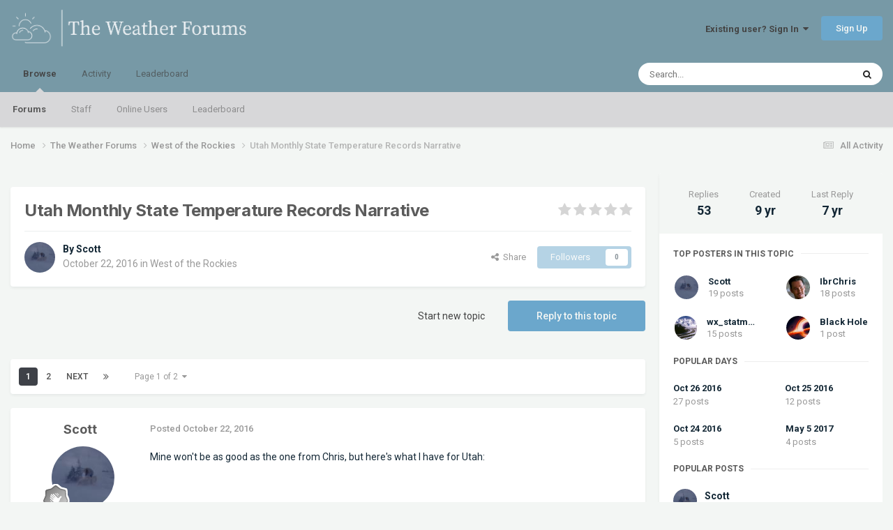

--- FILE ---
content_type: text/html;charset=UTF-8
request_url: https://theweatherforums.com/index.php?/topic/1425-utah-monthly-state-temperature-records-narrative/
body_size: 75626
content:
<!DOCTYPE html>
<html lang="en-US" dir="ltr">
	<head>
		<meta charset="utf-8">
        
		<title>Utah Monthly State Temperature Records Narrative - West of the Rockies - The Weather Forums</title>
		
			<script>
  (function(i,s,o,g,r,a,m){i['GoogleAnalyticsObject']=r;i[r]=i[r]||function(){
  (i[r].q=i[r].q||[]).push(arguments)},i[r].l=1*new Date();a=s.createElement(o),
  m=s.getElementsByTagName(o)[0];a.async=1;a.src=g;m.parentNode.insertBefore(a,m)
  })(window,document,'script','//www.google-analytics.com/analytics.js','ga');

  ga('create', 'UA-47130367-1', 'theweatherforums.com');
  ga('send', 'pageview');

</script>
		
		
		
		

	<meta name="viewport" content="width=device-width, initial-scale=1">


	
	
		<meta property="og:image" content="https://theweatherforums.com/uploads/monthly_2023_04/ThunderstormswithSnow.png.dffd67d70b3dbbac2d0d9f5ebfa91dab.png">
	


	<meta name="twitter:card" content="summary_large_image" />




	
		
			
				<meta property="og:title" content="Utah Monthly State Temperature Records Narrative">
			
		
	

	
		
			
				<meta property="og:type" content="website">
			
		
	

	
		
			
				<meta property="og:url" content="https://theweatherforums.com/index.php?/topic/1425-utah-monthly-state-temperature-records-narrative/">
			
		
	

	
		
			
				<meta name="description" content="Mine won&#039;t be as good as the one from Chris, but here&#039;s what I have for Utah: January -Utah’s record high for the month is 80 at Lytle Ranch on 1/31/2003. This was a well known heat event, but for some reason online sites haven&#039;t updated the value yet. Average daytime temperatures at Lytle Ranch ...">
			
		
	

	
		
			
				<meta property="og:description" content="Mine won&#039;t be as good as the one from Chris, but here&#039;s what I have for Utah: January -Utah’s record high for the month is 80 at Lytle Ranch on 1/31/2003. This was a well known heat event, but for some reason online sites haven&#039;t updated the value yet. Average daytime temperatures at Lytle Ranch ...">
			
		
	

	
		
			
				<meta property="og:updated_time" content="2018-08-31T05:34:04Z">
			
		
	

	
		
			
				<meta property="og:site_name" content="The Weather Forums">
			
		
	

	
		
			
				<meta property="og:locale" content="en_US">
			
		
	


	
		<link rel="next" href="https://theweatherforums.com/index.php?/topic/1425-utah-monthly-state-temperature-records-narrative/page/2/" />
	

	
		<link rel="last" href="https://theweatherforums.com/index.php?/topic/1425-utah-monthly-state-temperature-records-narrative/page/2/" />
	

	
		<link rel="canonical" href="https://theweatherforums.com/index.php?/topic/1425-utah-monthly-state-temperature-records-narrative/" />
	

	
		<link as="style" rel="preload" href="https://theweatherforums.com/applications/core/interface/ckeditor/ckeditor/skins/ips/editor.css?t=P1PF" />
	





<link rel="manifest" href="https://theweatherforums.com/index.php?/manifest.webmanifest/">
<meta name="msapplication-config" content="https://theweatherforums.com/index.php?/browserconfig.xml/">
<meta name="msapplication-starturl" content="/">
<meta name="application-name" content="The Weather Forums">
<meta name="apple-mobile-web-app-title" content="The Weather Forums">

	<meta name="theme-color" content="#7799a6">










<link rel="preload" href="//theweatherforums.com/applications/core/interface/font/fontawesome-webfont.woff2?v=4.7.0" as="font" crossorigin="anonymous">
		


	<link rel="preconnect" href="https://fonts.googleapis.com">
	<link rel="preconnect" href="https://fonts.gstatic.com" crossorigin>
	
		
			<link href="https://fonts.googleapis.com/css2?family=Inter:wght@300;400;500;600;700&display=swap" rel="stylesheet">
		
		
			<link href="https://fonts.googleapis.com/css2?family=Roboto:wght@300;400;500;600;700&display=swap" rel="stylesheet">
		
	



	<link rel='stylesheet' href='https://theweatherforums.com/uploads/css_built_10/341e4a57816af3ba440d891ca87450ff_framework.css?v=deaf6338b91764598741' media='all'>

	<link rel='stylesheet' href='https://theweatherforums.com/uploads/css_built_10/05e81b71abe4f22d6eb8d1a929494829_responsive.css?v=deaf6338b91764598741' media='all'>

	<link rel='stylesheet' href='https://theweatherforums.com/uploads/css_built_10/90eb5adf50a8c640f633d47fd7eb1778_core.css?v=deaf6338b91764598741' media='all'>

	<link rel='stylesheet' href='https://theweatherforums.com/uploads/css_built_10/5a0da001ccc2200dc5625c3f3934497d_core_responsive.css?v=deaf6338b91764598741' media='all'>

	<link rel='stylesheet' href='https://theweatherforums.com/uploads/css_built_10/62e269ced0fdab7e30e026f1d30ae516_forums.css?v=deaf6338b91764598741' media='all'>

	<link rel='stylesheet' href='https://theweatherforums.com/uploads/css_built_10/76e62c573090645fb99a15a363d8620e_forums_responsive.css?v=deaf6338b91764598741' media='all'>

	<link rel='stylesheet' href='https://theweatherforums.com/uploads/css_built_10/ebdea0c6a7dab6d37900b9190d3ac77b_topics.css?v=deaf6338b91764598741' media='all'>

	<link rel='stylesheet' href='https://theweatherforums.com/uploads/css_built_10/b1f9d24f7b4118c81f3224fc37ea5714_streams_responsive.css?v=deaf6338b91764598741' media='all'>





<link rel='stylesheet' href='https://theweatherforums.com/uploads/css_built_10/258adbb6e4f3e83cd3b355f84e3fa002_custom.css?v=deaf6338b91764598741' media='all'>




		
		

	
	<link rel='shortcut icon' href='https://theweatherforums.com/uploads/monthly_2023_05/LighterFavIcon.png' type="image/png">

	</head>
	<body class='ipsApp ipsApp_front ipsJS_none ipsClearfix' data-controller='core.front.core.app' data-message="" data-pageApp='forums' data-pageLocation='front' data-pageModule='forums' data-pageController='topic' data-pageID='1425'  >
		
        

        

		<a href='#ipsLayout_mainArea' class='ipsHide' title='Go to main content on this page' accesskey='m'>Jump to content</a>
		





		<div id='ipsLayout_header' class='ipsClearfix'>
			<header>
				<div class='ipsLayout_container'>
					


<a href='https://theweatherforums.com/' id='elLogo' accesskey='1'><img src="https://theweatherforums.com/uploads/monthly_2024_11/130transparent.png.23e4ae39c6f14c3282710e9cdc4daa6b.png" alt='The Weather Forums'></a>

					
						

	<ul id='elUserNav' class='ipsList_inline cSignedOut ipsResponsive_showDesktop'>
		
        
		
        
        
            
            <li id='elSignInLink'>
                <a href='https://theweatherforums.com/index.php?/login/' data-ipsMenu-closeOnClick="false" data-ipsMenu id='elUserSignIn'>
                    Existing user? Sign In &nbsp;<i class='fa fa-caret-down'></i>
                </a>
                
<div id='elUserSignIn_menu' class='ipsMenu ipsMenu_auto ipsHide'>
	<form accept-charset='utf-8' method='post' action='https://theweatherforums.com/index.php?/login/'>
		<input type="hidden" name="csrfKey" value="6bbfcd2dd435758f0b19f8e8613b1eb8">
		<input type="hidden" name="ref" value="aHR0cHM6Ly90aGV3ZWF0aGVyZm9ydW1zLmNvbS9pbmRleC5waHA/L3RvcGljLzE0MjUtdXRhaC1tb250aGx5LXN0YXRlLXRlbXBlcmF0dXJlLXJlY29yZHMtbmFycmF0aXZlLw==">
		<div data-role="loginForm">
			
			
			
				
<div class="ipsPad ipsForm ipsForm_vertical">
	<h4 class="ipsType_sectionHead">Sign In</h4>
	<br><br>
	<ul class='ipsList_reset'>
		<li class="ipsFieldRow ipsFieldRow_noLabel ipsFieldRow_fullWidth">
			
			
				<input type="email" placeholder="Email Address" name="auth" autocomplete="email">
			
		</li>
		<li class="ipsFieldRow ipsFieldRow_noLabel ipsFieldRow_fullWidth">
			<input type="password" placeholder="Password" name="password" autocomplete="current-password">
		</li>
		<li class="ipsFieldRow ipsFieldRow_checkbox ipsClearfix">
			<span class="ipsCustomInput">
				<input type="checkbox" name="remember_me" id="remember_me_checkbox" value="1" checked aria-checked="true">
				<span></span>
			</span>
			<div class="ipsFieldRow_content">
				<label class="ipsFieldRow_label" for="remember_me_checkbox">Remember me</label>
				<span class="ipsFieldRow_desc">Not recommended on shared computers</span>
			</div>
		</li>
		<li class="ipsFieldRow ipsFieldRow_fullWidth">
			<button type="submit" name="_processLogin" value="usernamepassword" class="ipsButton ipsButton_primary ipsButton_small" id="elSignIn_submit">Sign In</button>
			
				<p class="ipsType_right ipsType_small">
					
						<a href='https://theweatherforums.com/index.php?/lostpassword/' >
					
					Forgot your password?</a>
				</p>
			
		</li>
	</ul>
</div>
			
		</div>
	</form>
</div>
            </li>
            
        
		
			<li>
				
					<a href='https://theweatherforums.com/index.php?/register/' data-ipsDialog data-ipsDialog-size='narrow' data-ipsDialog-title='Sign Up' id='elRegisterButton' class='ipsButton ipsButton_normal ipsButton_primary'>Sign Up</a>
				
			</li>
		
	</ul>

						
<ul class='ipsMobileHamburger ipsList_reset ipsResponsive_hideDesktop'>
	<li data-ipsDrawer data-ipsDrawer-drawerElem='#elMobileDrawer'>
		<a href='#'>
			
			
				
			
			
			
			<i class='fa fa-navicon'></i>
		</a>
	</li>
</ul>
					
				</div>
			</header>
			

	<nav data-controller='core.front.core.navBar' class=' ipsResponsive_showDesktop'>
		<div class='ipsNavBar_primary ipsLayout_container '>
			<ul data-role="primaryNavBar" class='ipsClearfix'>
				


	
		
		
			
		
		<li class='ipsNavBar_active' data-active id='elNavSecondary_1' data-role="navBarItem" data-navApp="core" data-navExt="CustomItem">
			
			
				<a href="https://theweatherforums.com"  data-navItem-id="1" data-navDefault>
					Browse<span class='ipsNavBar_active__identifier'></span>
				</a>
			
			
				<ul class='ipsNavBar_secondary ' data-role='secondaryNavBar'>
					


	
		
		
			
		
		<li class='ipsNavBar_active' data-active id='elNavSecondary_10' data-role="navBarItem" data-navApp="forums" data-navExt="Forums">
			
			
				<a href="https://theweatherforums.com/index.php"  data-navItem-id="10" data-navDefault>
					Forums<span class='ipsNavBar_active__identifier'></span>
				</a>
			
			
		</li>
	
	

	
		
		
		<li  id='elNavSecondary_12' data-role="navBarItem" data-navApp="core" data-navExt="StaffDirectory">
			
			
				<a href="https://theweatherforums.com/index.php?/staff/"  data-navItem-id="12" >
					Staff<span class='ipsNavBar_active__identifier'></span>
				</a>
			
			
		</li>
	
	

	
		
		
		<li  id='elNavSecondary_13' data-role="navBarItem" data-navApp="core" data-navExt="OnlineUsers">
			
			
				<a href="https://theweatherforums.com/index.php?/online/"  data-navItem-id="13" >
					Online Users<span class='ipsNavBar_active__identifier'></span>
				</a>
			
			
		</li>
	
	

	
		
		
		<li  id='elNavSecondary_14' data-role="navBarItem" data-navApp="core" data-navExt="Leaderboard">
			
			
				<a href="https://theweatherforums.com/index.php?/leaderboard/"  data-navItem-id="14" >
					Leaderboard<span class='ipsNavBar_active__identifier'></span>
				</a>
			
			
		</li>
	
	

					<li class='ipsHide' id='elNavigationMore_1' data-role='navMore'>
						<a href='#' data-ipsMenu data-ipsMenu-appendTo='#elNavigationMore_1' id='elNavigationMore_1_dropdown'>More <i class='fa fa-caret-down'></i></a>
						<ul class='ipsHide ipsMenu ipsMenu_auto' id='elNavigationMore_1_dropdown_menu' data-role='moreDropdown'></ul>
					</li>
				</ul>
			
		</li>
	
	

	
		
		
		<li  id='elNavSecondary_2' data-role="navBarItem" data-navApp="core" data-navExt="CustomItem">
			
			
				<a href="https://theweatherforums.com/index.php?/discover/"  data-navItem-id="2" >
					Activity<span class='ipsNavBar_active__identifier'></span>
				</a>
			
			
				<ul class='ipsNavBar_secondary ipsHide' data-role='secondaryNavBar'>
					


	
		
		
		<li  id='elNavSecondary_4' data-role="navBarItem" data-navApp="core" data-navExt="AllActivity">
			
			
				<a href="https://theweatherforums.com/index.php?/discover/"  data-navItem-id="4" >
					All Activity<span class='ipsNavBar_active__identifier'></span>
				</a>
			
			
		</li>
	
	

	
	

	
	

	
	

	
		
		
		<li  id='elNavSecondary_8' data-role="navBarItem" data-navApp="core" data-navExt="Search">
			
			
				<a href="https://theweatherforums.com/index.php?/search/"  data-navItem-id="8" >
					Search<span class='ipsNavBar_active__identifier'></span>
				</a>
			
			
		</li>
	
	

					<li class='ipsHide' id='elNavigationMore_2' data-role='navMore'>
						<a href='#' data-ipsMenu data-ipsMenu-appendTo='#elNavigationMore_2' id='elNavigationMore_2_dropdown'>More <i class='fa fa-caret-down'></i></a>
						<ul class='ipsHide ipsMenu ipsMenu_auto' id='elNavigationMore_2_dropdown_menu' data-role='moreDropdown'></ul>
					</li>
				</ul>
			
		</li>
	
	

	
		
		
		<li  id='elNavSecondary_15' data-role="navBarItem" data-navApp="core" data-navExt="Leaderboard">
			
			
				<a href="https://theweatherforums.com/index.php?/leaderboard/"  data-navItem-id="15" >
					Leaderboard<span class='ipsNavBar_active__identifier'></span>
				</a>
			
			
		</li>
	
	

				<li class='ipsHide' id='elNavigationMore' data-role='navMore'>
					<a href='#' data-ipsMenu data-ipsMenu-appendTo='#elNavigationMore' id='elNavigationMore_dropdown'>More</a>
					<ul class='ipsNavBar_secondary ipsHide' data-role='secondaryNavBar'>
						<li class='ipsHide' id='elNavigationMore_more' data-role='navMore'>
							<a href='#' data-ipsMenu data-ipsMenu-appendTo='#elNavigationMore_more' id='elNavigationMore_more_dropdown'>More <i class='fa fa-caret-down'></i></a>
							<ul class='ipsHide ipsMenu ipsMenu_auto' id='elNavigationMore_more_dropdown_menu' data-role='moreDropdown'></ul>
						</li>
					</ul>
				</li>
			</ul>
			

	<div id="elSearchWrapper">
		<div id='elSearch' data-controller="core.front.core.quickSearch">
			<form accept-charset='utf-8' action='//theweatherforums.com/index.php?/search/&amp;do=quicksearch' method='post'>
                <input type='search' id='elSearchField' placeholder='Search...' name='q' autocomplete='off' aria-label='Search'>
                <details class='cSearchFilter'>
                    <summary class='cSearchFilter__text'></summary>
                    <ul class='cSearchFilter__menu'>
                        
                        <li><label><input type="radio" name="type" value="all" ><span class='cSearchFilter__menuText'>Everywhere</span></label></li>
                        
                            
                                <li><label><input type="radio" name="type" value='contextual_{&quot;type&quot;:&quot;forums_topic&quot;,&quot;nodes&quot;:4}' checked><span class='cSearchFilter__menuText'>This Forum</span></label></li>
                            
                                <li><label><input type="radio" name="type" value='contextual_{&quot;type&quot;:&quot;forums_topic&quot;,&quot;item&quot;:1425}' checked><span class='cSearchFilter__menuText'>This Topic</span></label></li>
                            
                        
                        
                            <li><label><input type="radio" name="type" value="core_statuses_status"><span class='cSearchFilter__menuText'>Status Updates</span></label></li>
                        
                            <li><label><input type="radio" name="type" value="forums_topic"><span class='cSearchFilter__menuText'>Topics</span></label></li>
                        
                            <li><label><input type="radio" name="type" value="core_members"><span class='cSearchFilter__menuText'>Members</span></label></li>
                        
                    </ul>
                </details>
				<button class='cSearchSubmit' type="submit" aria-label='Search'><i class="fa fa-search"></i></button>
			</form>
		</div>
	</div>

		</div>
	</nav>

			
<ul id='elMobileNav' class='ipsResponsive_hideDesktop' data-controller='core.front.core.mobileNav'>
	
		
			
			
				
				
			
				
					<li id='elMobileBreadcrumb'>
						<a href='https://theweatherforums.com/index.php?/forum/4-west-of-the-rockies/'>
							<span>West of the Rockies</span>
						</a>
					</li>
				
				
			
				
				
			
		
	
	
	
	<li >
		<a data-action="defaultStream" href='https://theweatherforums.com/index.php?/discover/'><i class="fa fa-newspaper-o" aria-hidden="true"></i></a>
	</li>

	

	
		<li class='ipsJS_show'>
			<a href='https://theweatherforums.com/index.php?/search/'><i class='fa fa-search'></i></a>
		</li>
	
</ul>
		</div>
		<main id='ipsLayout_body' class='ipsLayout_container'>
			<div id='ipsLayout_contentArea'>
				<div id='ipsLayout_contentWrapper'>
					
<nav class='ipsBreadcrumb ipsBreadcrumb_top ipsFaded_withHover'>
	

	<ul class='ipsList_inline ipsPos_right'>
		
		<li >
			<a data-action="defaultStream" class='ipsType_light '  href='https://theweatherforums.com/index.php?/discover/'><i class="fa fa-newspaper-o" aria-hidden="true"></i> <span>All Activity</span></a>
		</li>
		
	</ul>

	<ul data-role="breadcrumbList">
		<li>
			<a title="Home" href='https://theweatherforums.com/'>
				<span>Home <i class='fa fa-angle-right'></i></span>
			</a>
		</li>
		
		
			<li>
				
					<a href='https://theweatherforums.com/index.php?/forum/3-the-weather-forums/'>
						<span>The Weather Forums <i class='fa fa-angle-right' aria-hidden="true"></i></span>
					</a>
				
			</li>
		
			<li>
				
					<a href='https://theweatherforums.com/index.php?/forum/4-west-of-the-rockies/'>
						<span>West of the Rockies <i class='fa fa-angle-right' aria-hidden="true"></i></span>
					</a>
				
			</li>
		
			<li>
				
					Utah Monthly State Temperature Records Narrative
				
			</li>
		
	</ul>
</nav>
					
					<div id='ipsLayout_mainArea'>
						
						
						
						

	




	<div class='cWidgetContainer '  data-role='widgetReceiver' data-orientation='horizontal' data-widgetArea='header'>
		<ul class='ipsList_reset'>
			
				
					
					<li class='ipsWidget ipsWidget_horizontal ipsBox  ipsWidgetHide ipsHide ipsResponsive_block' data-blockID='app_core_guestSignUp_0lsq2svxw' data-blockConfig="true" data-blockTitle="Guest Signup Widget" data-blockErrorMessage="This block is only shown to guests."  data-controller='core.front.widgets.block'></li>
				
			
		</ul>
	</div>

						



<div class='ipsPageHeader ipsResponsive_pull ipsBox ipsPadding sm:ipsPadding:half ipsMargin_bottom'>
		
	
	<div class='ipsFlex ipsFlex-ai:center ipsFlex-fw:wrap ipsGap:4'>
		<div class='ipsFlex-flex:11'>
			<h1 class='ipsType_pageTitle ipsContained_container'>
				

				
				
					<span class='ipsType_break ipsContained'>
						<span>Utah Monthly State Temperature Records Narrative</span>
					</span>
				
			</h1>
			
			
		</div>
		
			<div class='ipsFlex-flex:00 ipsType_light'>
				
				
<div  class='ipsClearfix ipsRating  ipsRating_veryLarge'>
	
	<ul class='ipsRating_collective'>
		
			
				<li class='ipsRating_off'>
					<i class='fa fa-star'></i>
				</li>
			
		
			
				<li class='ipsRating_off'>
					<i class='fa fa-star'></i>
				</li>
			
		
			
				<li class='ipsRating_off'>
					<i class='fa fa-star'></i>
				</li>
			
		
			
				<li class='ipsRating_off'>
					<i class='fa fa-star'></i>
				</li>
			
		
			
				<li class='ipsRating_off'>
					<i class='fa fa-star'></i>
				</li>
			
		
	</ul>
</div>
			</div>
		
	</div>
	<hr class='ipsHr'>
	<div class='ipsPageHeader__meta ipsFlex ipsFlex-jc:between ipsFlex-ai:center ipsFlex-fw:wrap ipsGap:3'>
		<div class='ipsFlex-flex:11'>
			<div class='ipsPhotoPanel ipsPhotoPanel_mini ipsPhotoPanel_notPhone ipsClearfix'>
				


	<a href="https://theweatherforums.com/index.php?/profile/1402-scott/" rel="nofollow" data-ipsHover data-ipsHover-width="370" data-ipsHover-target="https://theweatherforums.com/index.php?/profile/1402-scott/&amp;do=hovercard" class="ipsUserPhoto ipsUserPhoto_mini" title="Go to Scott's profile">
		<img src='https://theweatherforums.com/uploads/profile/photo-thumb-1402.jpg' alt='Scott' loading="lazy">
	</a>

				<div>
					<p class='ipsType_reset ipsType_blendLinks'>
						<span class='ipsType_normal'>
						
							<strong>By 


<a href='https://theweatherforums.com/index.php?/profile/1402-scott/' rel="nofollow" data-ipsHover data-ipsHover-width='370' data-ipsHover-target='https://theweatherforums.com/index.php?/profile/1402-scott/&amp;do=hovercard&amp;referrer=https%253A%252F%252Ftheweatherforums.com%252Findex.php%253F%252Ftopic%252F1425-utah-monthly-state-temperature-records-narrative%252F' title="Go to Scott's profile" class="ipsType_break">Scott</a></strong><br />
							<span class='ipsType_light'><time datetime='2016-10-22T05:14:41Z' title='10/22/16 05:14  AM' data-short='9 yr'>October 22, 2016</time> in <a href="https://theweatherforums.com/index.php?/forum/4-west-of-the-rockies/">West of the Rockies</a></span>
						
						</span>
					</p>
				</div>
			</div>
		</div>
		
			<div class='ipsFlex-flex:01 ipsResponsive_hidePhone'>
				<div class='ipsShareLinks'>
					
						


    <a href='#elShareItem_1125887978_menu' id='elShareItem_1125887978' data-ipsMenu class='ipsShareButton ipsButton ipsButton_verySmall ipsButton_link ipsButton_link--light'>
        <span><i class='fa fa-share-alt'></i></span> &nbsp;Share
    </a>

    <div class='ipsPadding ipsMenu ipsMenu_normal ipsHide' id='elShareItem_1125887978_menu' data-controller="core.front.core.sharelink">
        
        
        <span data-ipsCopy data-ipsCopy-flashmessage>
            <a href="https://theweatherforums.com/index.php?/topic/1425-utah-monthly-state-temperature-records-narrative/" class="ipsButton ipsButton_light ipsButton_small ipsButton_fullWidth" data-role="copyButton" data-clipboard-text="https://theweatherforums.com/index.php?/topic/1425-utah-monthly-state-temperature-records-narrative/" data-ipstooltip title='Copy Link to Clipboard'><i class="fa fa-clone"></i> https://theweatherforums.com/index.php?/topic/1425-utah-monthly-state-temperature-records-narrative/</a>
        </span>
        <ul class='ipsShareLinks ipsMargin_top:half'>
            
                <li>
<a href="https://x.com/share?url=https%3A%2F%2Ftheweatherforums.com%2Findex.php%3F%2Ftopic%2F1425-utah-monthly-state-temperature-records-narrative%2F" class="cShareLink cShareLink_x" target="_blank" data-role="shareLink" title='Share on X' data-ipsTooltip rel='nofollow noopener'>
    <i class="fa fa-x"></i>
</a></li>
            
                <li>
<a href="https://www.facebook.com/sharer/sharer.php?u=https%3A%2F%2Ftheweatherforums.com%2Findex.php%3F%2Ftopic%2F1425-utah-monthly-state-temperature-records-narrative%2F" class="cShareLink cShareLink_facebook" target="_blank" data-role="shareLink" title='Share on Facebook' data-ipsTooltip rel='noopener nofollow'>
	<i class="fa fa-facebook"></i>
</a></li>
            
                <li>
<a href="https://www.reddit.com/submit?url=https%3A%2F%2Ftheweatherforums.com%2Findex.php%3F%2Ftopic%2F1425-utah-monthly-state-temperature-records-narrative%2F&amp;title=Utah+Monthly+State+Temperature+Records+Narrative" rel="nofollow noopener" class="cShareLink cShareLink_reddit" target="_blank" title='Share on Reddit' data-ipsTooltip>
	<i class="fa fa-reddit"></i>
</a></li>
            
                <li>
<a href="mailto:?subject=Utah%20Monthly%20State%20Temperature%20Records%20Narrative&body=https%3A%2F%2Ftheweatherforums.com%2Findex.php%3F%2Ftopic%2F1425-utah-monthly-state-temperature-records-narrative%2F" rel='nofollow' class='cShareLink cShareLink_email' title='Share via email' data-ipsTooltip>
	<i class="fa fa-envelope"></i>
</a></li>
            
                <li>
<a href="https://pinterest.com/pin/create/button/?url=https://theweatherforums.com/index.php?/topic/1425-utah-monthly-state-temperature-records-narrative/&amp;media=https://theweatherforums.com/uploads/monthly_2023_04/ThunderstormswithSnow.png.dffd67d70b3dbbac2d0d9f5ebfa91dab.png" class="cShareLink cShareLink_pinterest" rel="nofollow noopener" target="_blank" data-role="shareLink" title='Share on Pinterest' data-ipsTooltip>
	<i class="fa fa-pinterest"></i>
</a></li>
            
        </ul>
        
            <hr class='ipsHr'>
            <button class='ipsHide ipsButton ipsButton_verySmall ipsButton_light ipsButton_fullWidth ipsMargin_top:half' data-controller='core.front.core.webshare' data-role='webShare' data-webShareTitle='Utah Monthly State Temperature Records Narrative' data-webShareText='Utah Monthly State Temperature Records Narrative' data-webShareUrl='https://theweatherforums.com/index.php?/topic/1425-utah-monthly-state-temperature-records-narrative/'>More sharing options...</button>
        
    </div>

					
					
                    

					



					

<div data-followApp='forums' data-followArea='topic' data-followID='1425' data-controller='core.front.core.followButton'>
	

	<a href='https://theweatherforums.com/index.php?/login/' rel="nofollow" class="ipsFollow ipsPos_middle ipsButton ipsButton_light ipsButton_verySmall ipsButton_disabled" data-role="followButton" data-ipsTooltip title='Sign in to follow this'>
		<span>Followers</span>
		<span class='ipsCommentCount'>0</span>
	</a>

</div>
				</div>
			</div>
					
	</div>
	
	
</div>








<div class='ipsClearfix'>
	<ul class="ipsToolList ipsToolList_horizontal ipsClearfix ipsSpacer_both ">
		
			<li class='ipsToolList_primaryAction'>
				<span data-controller='forums.front.topic.reply'>
					
						<a href='#replyForm' rel="nofollow" class='ipsButton ipsButton_important ipsButton_medium ipsButton_fullWidth' data-action='replyToTopic'>Reply to this topic</a>
					
				</span>
			</li>
		
		
			<li class='ipsResponsive_hidePhone'>
				
					<a href="https://theweatherforums.com/index.php?/forum/4-west-of-the-rockies/&amp;do=add" rel="nofollow" class='ipsButton ipsButton_link ipsButton_medium ipsButton_fullWidth' title='Start a new topic in this forum'>Start new topic</a>
				
			</li>
		
		
	</ul>
</div>

<div id='comments' data-controller='core.front.core.commentFeed,forums.front.topic.view, core.front.core.ignoredComments' data-autoPoll data-baseURL='https://theweatherforums.com/index.php?/topic/1425-utah-monthly-state-temperature-records-narrative/'  data-feedID='topic-1425' class='cTopic ipsClear ipsSpacer_top'>
	
			

				<div class="ipsBox ipsResponsive_pull ipsPadding:half ipsClearfix ipsClear ipsMargin_bottom">
					
					
						


	
	<ul class='ipsPagination' id='elPagination_0053e8a51c2896cc59df78df36a517b4_808747641' data-ipsPagination-seoPagination='true' data-pages='2' data-ipsPagination  data-ipsPagination-pages="2" data-ipsPagination-perPage='40'>
		
			
				<li class='ipsPagination_first ipsPagination_inactive'><a href='https://theweatherforums.com/index.php?/topic/1425-utah-monthly-state-temperature-records-narrative/#comments' rel="first" data-page='1' data-ipsTooltip title='First page'><i class='fa fa-angle-double-left'></i></a></li>
				<li class='ipsPagination_prev ipsPagination_inactive'><a href='https://theweatherforums.com/index.php?/topic/1425-utah-monthly-state-temperature-records-narrative/#comments' rel="prev" data-page='0' data-ipsTooltip title='Previous page'>Prev</a></li>
			
			<li class='ipsPagination_page ipsPagination_active'><a href='https://theweatherforums.com/index.php?/topic/1425-utah-monthly-state-temperature-records-narrative/#comments' data-page='1'>1</a></li>
			
				
					<li class='ipsPagination_page'><a href='https://theweatherforums.com/index.php?/topic/1425-utah-monthly-state-temperature-records-narrative/page/2/#comments' data-page='2'>2</a></li>
				
				<li class='ipsPagination_next'><a href='https://theweatherforums.com/index.php?/topic/1425-utah-monthly-state-temperature-records-narrative/page/2/#comments' rel="next" data-page='2' data-ipsTooltip title='Next page'>Next</a></li>
				<li class='ipsPagination_last'><a href='https://theweatherforums.com/index.php?/topic/1425-utah-monthly-state-temperature-records-narrative/page/2/#comments' rel="last" data-page='2' data-ipsTooltip title='Last page'><i class='fa fa-angle-double-right'></i></a></li>
			
			
				<li class='ipsPagination_pageJump'>
					<a href='#' data-ipsMenu data-ipsMenu-closeOnClick='false' data-ipsMenu-appendTo='#elPagination_0053e8a51c2896cc59df78df36a517b4_808747641' id='elPagination_0053e8a51c2896cc59df78df36a517b4_808747641_jump'>Page 1 of 2 &nbsp;<i class='fa fa-caret-down'></i></a>
					<div class='ipsMenu ipsMenu_narrow ipsPadding ipsHide' id='elPagination_0053e8a51c2896cc59df78df36a517b4_808747641_jump_menu'>
						<form accept-charset='utf-8' method='post' action='https://theweatherforums.com/index.php?/topic/1425-utah-monthly-state-temperature-records-narrative/#comments' data-role="pageJump" data-baseUrl='#'>
							<ul class='ipsForm ipsForm_horizontal'>
								<li class='ipsFieldRow'>
									<input type='number' min='1' max='2' placeholder='Page number' class='ipsField_fullWidth' name='page'>
								</li>
								<li class='ipsFieldRow ipsFieldRow_fullWidth'>
									<input type='submit' class='ipsButton_fullWidth ipsButton ipsButton_verySmall ipsButton_primary' value='Go'>
								</li>
							</ul>
						</form>
					</div>
				</li>
			
		
	</ul>

					
				</div>
			
	

	

<div data-controller='core.front.core.recommendedComments' data-url='https://theweatherforums.com/index.php?/topic/1425-utah-monthly-state-temperature-records-narrative/&amp;recommended=comments' class='ipsRecommendedComments ipsHide'>
	<div data-role="recommendedComments">
		<h2 class='ipsType_sectionHead ipsType_large ipsType_bold ipsMargin_bottom'>Recommended Posts</h2>
		
	</div>
</div>
	
	<div id="elPostFeed" data-role='commentFeed' data-controller='core.front.core.moderation' >
		<form action="https://theweatherforums.com/index.php?/topic/1425-utah-monthly-state-temperature-records-narrative/&amp;csrfKey=6bbfcd2dd435758f0b19f8e8613b1eb8&amp;do=multimodComment" method="post" data-ipsPageAction data-role='moderationTools'>
			
			
				

					

					
					



<a id='findComment-156381'></a>
<a id='comment-156381'></a>
<article  id='elComment_156381' class='cPost ipsBox ipsResponsive_pull  ipsComment  ipsComment_parent ipsClearfix ipsClear ipsColumns ipsColumns_noSpacing ipsColumns_collapsePhone    '>
	

	

	<div class='cAuthorPane_mobile ipsResponsive_showPhone'>
		<div class='cAuthorPane_photo'>
			<div class='cAuthorPane_photoWrap'>
				


	<a href="https://theweatherforums.com/index.php?/profile/1402-scott/" rel="nofollow" data-ipsHover data-ipsHover-width="370" data-ipsHover-target="https://theweatherforums.com/index.php?/profile/1402-scott/&amp;do=hovercard" class="ipsUserPhoto ipsUserPhoto_large" title="Go to Scott's profile">
		<img src='https://theweatherforums.com/uploads/profile/photo-thumb-1402.jpg' alt='Scott' loading="lazy">
	</a>

				
				
					<a href="https://theweatherforums.com/index.php?/profile/1402-scott/badges/" rel="nofollow">
						
<img src='https://theweatherforums.com/uploads/monthly_2023_05/Newbie.svg.c0a8eabb274b46e76cb5616076919c50.svg' loading="lazy" alt="Newbie" class="cAuthorPane_badge cAuthorPane_badge--rank ipsOutline ipsOutline:2px" data-ipsTooltip title="Rank: Newbie (1/15)">
					</a>
				
			</div>
		</div>
		<div class='cAuthorPane_content'>
			<h3 class='ipsType_sectionHead cAuthorPane_author ipsType_break ipsType_blendLinks ipsFlex ipsFlex-ai:center'>
				


<a href='https://theweatherforums.com/index.php?/profile/1402-scott/' rel="nofollow" data-ipsHover data-ipsHover-width='370' data-ipsHover-target='https://theweatherforums.com/index.php?/profile/1402-scott/&amp;do=hovercard&amp;referrer=https%253A%252F%252Ftheweatherforums.com%252Findex.php%253F%252Ftopic%252F1425-utah-monthly-state-temperature-records-narrative%252F' title="Go to Scott's profile" class="ipsType_break">Scott</a>
			</h3>
			<div class='ipsType_light ipsType_reset'>
			    <a href='https://theweatherforums.com/index.php?/topic/1425-utah-monthly-state-temperature-records-narrative/#findComment-156381' rel="nofollow" class='ipsType_blendLinks'>Posted <time datetime='2016-10-22T05:14:41Z' title='10/22/16 05:14  AM' data-short='9 yr'>October 22, 2016</time></a>
				
			</div>
		</div>
	</div>
	<aside class='ipsComment_author cAuthorPane ipsColumn ipsColumn_medium ipsResponsive_hidePhone'>
		<h3 class='ipsType_sectionHead cAuthorPane_author ipsType_blendLinks ipsType_break'><strong>


<a href='https://theweatherforums.com/index.php?/profile/1402-scott/' rel="nofollow" data-ipsHover data-ipsHover-width='370' data-ipsHover-target='https://theweatherforums.com/index.php?/profile/1402-scott/&amp;do=hovercard&amp;referrer=https%253A%252F%252Ftheweatherforums.com%252Findex.php%253F%252Ftopic%252F1425-utah-monthly-state-temperature-records-narrative%252F' title="Go to Scott's profile" class="ipsType_break">Scott</a></strong>
			
		</h3>
		<ul class='cAuthorPane_info ipsList_reset'>
			<li data-role='photo' class='cAuthorPane_photo'>
				<div class='cAuthorPane_photoWrap'>
					


	<a href="https://theweatherforums.com/index.php?/profile/1402-scott/" rel="nofollow" data-ipsHover data-ipsHover-width="370" data-ipsHover-target="https://theweatherforums.com/index.php?/profile/1402-scott/&amp;do=hovercard" class="ipsUserPhoto ipsUserPhoto_large" title="Go to Scott's profile">
		<img src='https://theweatherforums.com/uploads/profile/photo-thumb-1402.jpg' alt='Scott' loading="lazy">
	</a>

					
					
						
<img src='https://theweatherforums.com/uploads/monthly_2023_05/Newbie.svg.c0a8eabb274b46e76cb5616076919c50.svg' loading="lazy" alt="Newbie" class="cAuthorPane_badge cAuthorPane_badge--rank ipsOutline ipsOutline:2px" data-ipsTooltip title="Rank: Newbie (1/15)">
					
				</div>
			</li>
			
				<li data-role='group'>Members</li>
				
			
			
				<li data-role='stats' class='ipsMargin_top'>
					<ul class="ipsList_reset ipsType_light ipsFlex ipsFlex-ai:center ipsFlex-jc:center ipsGap_row:2 cAuthorPane_stats">
						<li>
							
								<a href="https://theweatherforums.com/index.php?/profile/1402-scott/content/" rel="nofollow" title="647 posts" data-ipsTooltip class="ipsType_blendLinks">
							
								<i class="fa fa-comment"></i> 647
							
								</a>
							
						</li>
						
					</ul>
				</li>
			
			
				

	
	<li data-role='custom-field' class='ipsResponsive_hidePhone ipsType_break'>
		
<span class='ft'>Location</span>: <span class='fc'>Grand Junction Colorado</span>
	</li>
	

			
		</ul>
	</aside>
	<div class='ipsColumn ipsColumn_fluid ipsMargin:none'>
		

<div id='comment-156381_wrap' data-controller='core.front.core.comment' data-commentApp='forums' data-commentType='forums' data-commentID="156381" data-quoteData='{&quot;userid&quot;:1402,&quot;username&quot;:&quot;Scott&quot;,&quot;timestamp&quot;:1477113281,&quot;contentapp&quot;:&quot;forums&quot;,&quot;contenttype&quot;:&quot;forums&quot;,&quot;contentid&quot;:1425,&quot;contentclass&quot;:&quot;forums_Topic&quot;,&quot;contentcommentid&quot;:156381}' class='ipsComment_content ipsType_medium'>

	<div class='ipsComment_meta ipsType_light ipsFlex ipsFlex-ai:center ipsFlex-jc:between ipsFlex-fd:row-reverse'>
		<div class='ipsType_light ipsType_reset ipsType_blendLinks ipsComment_toolWrap'>
			<div class='ipsResponsive_hidePhone ipsComment_badges'>
				<ul class='ipsList_reset ipsFlex ipsFlex-jc:end ipsFlex-fw:wrap ipsGap:2 ipsGap_row:1'>
					
					
					
					
					
				</ul>
			</div>
			<ul class='ipsList_reset ipsComment_tools'>
				<li>
					<a href='#elControls_156381_menu' class='ipsComment_ellipsis' id='elControls_156381' title='More options...' data-ipsMenu data-ipsMenu-appendTo='#comment-156381_wrap'><i class='fa fa-ellipsis-h'></i></a>
					<ul id='elControls_156381_menu' class='ipsMenu ipsMenu_narrow ipsHide'>
						
						
                        
						
						
						
							
								
							
							
							
							
							
							
						
					</ul>
				</li>
				
			</ul>
		</div>

		<div class='ipsType_reset ipsResponsive_hidePhone'>
		   
		   Posted <time datetime='2016-10-22T05:14:41Z' title='10/22/16 05:14  AM' data-short='9 yr'>October 22, 2016</time>
		   
			
			<span class='ipsResponsive_hidePhone'>
				
				
			</span>
		</div>
	</div>

	

    

	<div class='cPost_contentWrap'>
		
		<div data-role='commentContent' class='ipsType_normal ipsType_richText ipsPadding_bottom ipsContained' data-controller='core.front.core.lightboxedImages'>
			<p>Mine won't be as good as the one from Chris, but here's what I have for Utah:</p><p> </p><p style="color:rgb(40,40,40);font-family:'PT Sans', helvetica, arial, sans-serif;font-size:15px;"><strong>January</strong></p><p style="color:rgb(40,40,40);font-family:'PT Sans', helvetica, arial, sans-serif;font-size:15px;"> </p><p style="color:rgb(40,40,40);font-family:'PT Sans', helvetica, arial, sans-serif;font-size:15px;">-Utah’s record high for the month is <strong>80 at Lytle Ranch on 1/31/2003</strong>. This was a well known heat event, but for some reason online sites haven't updated the value yet.  Average daytime temperatures at Lytle Ranch are the hottest in Utah, beating Saint George.   Records at Lytle Ranch have only been kept since 1988, so eventually Lytle Ranch may exceed many of the older state records recorded at St George.  </p><p style="color:rgb(40,40,40);font-family:'PT Sans', helvetica, arial, sans-serif;font-size:15px;"> </p><p style="color:rgb(40,40,40);font-family:'PT Sans', helvetica, arial, sans-serif;font-size:15px;">-Honorable mention:</p><ul><li>76 at Lytle Ranch on 1/9/2015</li><li>74 at Wah Wah Ranch on 1/7/1969</li><li>74 at Lytle Ranch on 1/12/1996</li><li>74 at Lytle Ranch on 1/18/1994</li><li>74 La Verkin on 1/21/1971</li><li>73 at Zion National Park on 1/20/1971</li><li>73 at Lytle Ranch on 1/27/2015</li></ul><p style="color:rgb(40,40,40);font-family:'PT Sans', helvetica, arial, sans-serif;font-size:15px;"> </p><p style="color:rgb(40,40,40);font-family:'PT Sans', helvetica, arial, sans-serif;font-size:15px;">-Utah’s official record low for the month is <strong>-50 at Strawberry Tunnel on 1/5/1913, </strong>but the Logan Canyon sinks have beaten this several times.   Strawberry Tunnel is a very cold location (average January low was -2.4 during the period of record), but unfortunately, the weather station only lasted a few years since the readings were taken by the construction crew for the tunnel between 1906 to 1917.</p><p style="color:rgb(40,40,40);font-family:'PT Sans', helvetica, arial, sans-serif;font-size:15px;"> </p><p style="color:rgb(40,40,40);font-family:'PT Sans', helvetica, arial, sans-serif;font-size:15px;">-Honorable mentions (the -65 at Woodruff is non-official):</p><ul><li>-65 at Woodruff 1/14/1888 (this reading is in the History of Rich County available in public libraries)</li><li>-51 at Sage Creek Ranch on 1/31/1985 (If the -65F at Woodruff isn't valid, this may be the coldest temperature in Utah recorded at a place where someone was living).</li><li>-47 at Woodruff on 1/29/1949 (Perhaps the coldest official reading at a Utah town in January).</li><li>-45 at Scofield Dam on 1/8/1982</li><li>-45 at Woodruff on 1/25/1949</li><li>-44 at Lewiston on 1/21/1937</li><li>-44 at Woodruff on 1/21/1930</li><li>-43 at Ouray on 1/2/1979</li><li>-43 at Woorduff on 1/1/1979</li><li>-43 at Woodruff on 1/22/1930</li><li>-43 at Duchene on 1/9/1937</li><li>-42F at Green River on 1/22/1937 (honorable because it was recorded at a low elevation desert location that is extremely hot in the summer).</li></ul><p>-Utah Sinks:</p><ul><li>-65 at Peter Sinks on 1/31/1985</li><li>-64 at Peter Sinks on 1/18/1984</li><li>-65 at Peter Sinks on 1/31/1985</li><li>-64 at Peter Sinks on 1/18/1984</li><li>-62 at Middle Sink on 1/29/2002</li><li>-54 at Peter Sinks on 1/6/2017</li><li>-53 at Peter Sinks on 1/5/2017</li><li>-53 at Middle Sink on 1/4/2009</li><li>-46 at Middle Sink on 1/25/1989</li><li>-46 at Peter Sinks on 1/13/2013</li><li>-46 at Peter Sinks on 1/14/2013</li></ul><p style="color:rgb(40,40,40);font-family:'PT Sans', helvetica, arial, sans-serif;font-size:15px;"> </p><p style="color:rgb(40,40,40);font-family:'PT Sans', helvetica, arial, sans-serif;font-size:15px;"><strong>February</strong></p><p style="color:rgb(40,40,40);font-family:'PT Sans', helvetica, arial, sans-serif;font-size:15px;"> </p><p style="color:rgb(40,40,40);font-family:'PT Sans', helvetica, arial, sans-serif;font-size:15px;">-Utah’s record high for the month is probably <strong>84 at St George on 2/25/1986, 2/26/1986, </strong>and<strong> 2/27/1986</strong>. Zion National Park has a reported 89 on 2/25/1904 and Green River has a reported 86 on 2/15/1907, but both of these seem dubious.</p><p style="color:rgb(40,40,40);font-family:'PT Sans', helvetica, arial, sans-serif;font-size:15px;"> </p><p style="color:rgb(40,40,40);font-family:'PT Sans', helvetica, arial, sans-serif;font-size:15px;">-Honorable mention:</p><ul><li>83 at St George on 2/28/1986</li><li>81 at Zion National Park on 2/26/1986</li><li>81 at St George on 2/24/1986</li><li>81 at Lytle Ranch on 2/25/1989 (had the Lytle Ranch station existed in 1986, it would have likely beaten this).</li><li>80 at La Verkin on 2/21/1995</li><li>80 at La Verkin on 2/24/1989</li><li>80 at La Verkin on 2/25/1986</li><li>80 at La Verkin on 2/26/1986</li><li>80 at Lytle Ranch on 2/16/2015</li><li>80 at St George on 2/12/1996</li><li>80 at St George on 2/13/1996</li><li>80 at Zion National Park on 2/28/1921</li><li>80 at La Verkin on 2/27/1986</li></ul><p style="color:rgb(40,40,40);font-family:'PT Sans', helvetica, arial, sans-serif;font-size:15px;">-Utah’s record low for the month is either <strong>-50 at Woodruff on 2/6/1899 </strong>or<strong> -69.3 at Peter Sinks on 2/1/1985</strong>.   </p><p style="color:rgb(40,40,40);font-family:'PT Sans', helvetica, arial, sans-serif;font-size:15px;">               <br> -Honorable mention:</p><ul><li>-48 at Electric Lake on 2/5/1989</li><li>-48 at Scofield Dam on 2/6/1989</li><li>-47 at Roosevelt on 2/6/1989</li><li>-46 at Woodruff on 2/6/1989</li><li>-45 at Woodruff on 2/1/1985</li><li>-44 at Roosevelt on 2/7/1989</li><li>-44 at Randolf on 2/5/1982</li><li>-44 at Woodruff on 2/7/1989</li><li>-44 at Woodruff on 2/10/1933</li><li>-43 at Hardware Ranch on 2/5/1982</li><li>-43 at Duchesne on 1/9/1937</li><li>-43 at Woorduff on 2/18/1942</li><li>-43 at Randolf on 2/1/1985</li></ul><p style="color:rgb(40,40,40);font-family:'PT Sans', helvetica, arial, sans-serif;font-size:15px;">-Utah Sinks</p><ul><li>-54 at Middle Sink on 2/6/1989 (no readings were taken at Peter Sinks on that day)</li><li>-49 at Peter Sinks on 2/2/2011</li><li>-48 at Peter Sinks on 2/1/2011</li><li>-46 at Peter Sinks on 2/22/2010</li></ul><p style="color:rgb(40,40,40);font-family:'PT Sans', helvetica, arial, sans-serif;font-size:15px;"> </p><p style="color:rgb(40,40,40);font-family:'PT Sans', helvetica, arial, sans-serif;font-size:15px;"><strong>March</strong></p><p style="color:rgb(40,40,40);font-family:'PT Sans', helvetica, arial, sans-serif;font-size:15px;"> </p><p style="color:rgb(40,40,40);font-family:'PT Sans', helvetica, arial, sans-serif;font-size:15px;">-Utah’s record high for the month is <strong>96 </strong><strong>at Lytle Ranch on 3/18/2004</strong>.  All online sources and almanacs I have seen still say the record is 89 at St George on 3/27/1986, but the 90's were actually reached at several weather stations in March 2004 and March 2007, breaking all the old records.  </p><p style="color:rgb(40,40,40);font-family:'PT Sans', helvetica, arial, sans-serif;font-size:15px;"> </p><p style="color:rgb(40,40,40);font-family:'PT Sans', helvetica, arial, sans-serif;font-size:15px;">-Honorable mention:</p><ul><li>93 at La Verkin on 3/24/2004</li><li>93 at La Verkin on 3/24/2007</li><li>93 at Lytle Ranch on 3/22/2007</li><li>92 at Lytle Ranch on 3/21/2004</li><li>91 at Lytle Ranch on 3/17/2007</li><li>91 at St George on 3/21/2004</li><li>91 at Zion National Park on 3/17/2007</li><li>90 at La Verkin on 3/27/2004</li><li>90 at Zion National Park on 3/20/2004</li><li>90 at Zion National Park on 3/21/2004</li><li>90 at La Verkin on 3/20/2007</li><li>90 at St George on 3/20/2004</li><li>90 at Lytle Ranch on 3/29/2004</li></ul><p style="margin:0px;">Green River has a reported 90F on 3/14/1904, but this seems dubious.</p><p style="color:rgb(40,40,40);font-family:'PT Sans', helvetica, arial, sans-serif;font-size:15px;"> </p><p style="color:rgb(40,40,40);font-family:'PT Sans', helvetica, arial, sans-serif;font-size:15px;">-Utah’s official record low for the month was <strong>-37 at Strawberry Tunnel on 3/2/1917, </strong>but has been exceeded at Peter Sinks.</p><p style="color:rgb(40,40,40);font-family:'PT Sans', helvetica, arial, sans-serif;font-size:15px;"> </p><p style="color:rgb(40,40,40);font-family:'PT Sans', helvetica, arial, sans-serif;font-size:15px;">-Honorable mention:</p><ul><li> -32 at Woodruff on 3/1/1903 (perhaps the coldest March temperature recorded in a town in Utah, tied 1966)</li><li> -32 at Woodruff on 3/4/1966</li><li> -32 at Strawberry Tunnel on 3/19/1906</li><li> -31 at Woodruff on 3/3/1917</li><li> -30 at Woodruff on 3/7/1964</li><li> -30 at Woodruff on 3/8/1964</li><li> -30 at Strawberry Highway Station 3/4/1966</li><li> -27 at Black Rock on 3/4/1966 (honorable because it is in a very unexpected location in the desert, but is legitimate)</li></ul><p>-Utah Sinks:</p><ul><li> -52 at Peter Sinks on 3/10/2002</li><li> -51 at Peter Sinks on 3/9/2002</li><li> -40 at Peter Sinks on 3/25/2013</li><li> -37 at Peter Sinks on 3/1/2012</li><li> -35 at Peter Sinks on 3/24/2013</li><li> -34 at Peter Sinks on 3/5/2013</li><li> -31 at Peter Sinks on 3/12/2004</li></ul><p> </p><p style="color:rgb(40,40,40);font-family:'PT Sans', helvetica, arial, sans-serif;font-size:15px;"><strong>April</strong></p><p style="color:rgb(40,40,40);font-family:'PT Sans', helvetica, arial, sans-serif;font-size:15px;"> </p><p style="color:rgb(40,40,40);font-family:'PT Sans', helvetica, arial, sans-serif;font-size:15px;">-Utah’s record high for the month is probably <strong>100 which occurred at St George on 4/25/1946</strong> (some almanacs and online sources list the official April record high as 98 in 1898, but the 100 reading does seem legitimate).  Also, there were were two readings of <strong>101 at the St George RAWS recorded on 4/23/2012 and 4/23/2012</strong>, but these readings <em>may</em> be a few degrees too high and are not considered to be official.  </p><p style="color:rgb(40,40,40);font-family:'PT Sans', helvetica, arial, sans-serif;font-size:15px;"> </p><p style="color:rgb(40,40,40);font-family:'PT Sans', helvetica, arial, sans-serif;font-size:15px;">-Honorable mention:</p><ul><li>98 at St George on 4/26/1898</li><li>97 at St George on 4/19/1994</li><li>97 at St George on 4/20/1994</li><li>97 at Lytle Ranch on 4/23/2012</li><li>97 at Lytle Ranch on 4/24/2012</li><li>97 at Lytle Ranch on 4/29/2007</li><li>97 at La Verkin on 4/28/2007</li><li>97 at Zion National Park on 4/23/2012</li></ul><p style="color:rgb(40,40,40);font-family:'PT Sans', helvetica, arial, sans-serif;font-size:15px;">-Utahs’s official record low for the month is <strong>-19 recorded at Strawberry Tunnel in 1917, </strong>but this has been exceeded several times at non-official stations.  <br><br>In 2006, I compiled all the SNOTEL data in the Uinta Mountains for average and extremes between 1983 and 2006, but unfortunately I did not record the dates for the extremes.  I will list them anyway.   Maybe in the future I'll update the data with the dates and include the years since 2006.  Some of the June, August, and September readings at the SNOTELs high in the Uinta Mountains approach the readings at Peter Sinks (though not in the winter) and exceed the official records).</p><p style="color:rgb(40,40,40);font-family:'PT Sans', helvetica, arial, sans-serif;font-size:15px;"> </p><p style="color:rgb(40,40,40);font-family:'PT Sans', helvetica, arial, sans-serif;font-size:15px;">-Honorable mention:</p><ul><li>-18 at Soldier Summit on 4/1/1958 (Soldier Summit was a town until 1984, so this may be the coldest April temperature recorded at a town in Utah)</li><li>-18 at Blacks Fork on 4/4/1918</li><li>-16 at Electric Lake on 4/6/1983</li><li>-14 at Blacks Fork on 4/5/1918</li><li>-13 at Blacks Fork on 4/1/1917</li><li>-13 at Blacks Fork on 4/3/1918</li><li>-12 at Scofield on 4/1/1980</li><li>-11 at Brighton on 4/3/1945</li><li>-10 at Scofield on 4/8/1982</li><li>-10 at Brighton on 4/5/1983</li><li>-10 at Scofield Dam on 4/4/1973</li><li>-10 at Uintalands on 4/6/1983</li><li>-10 at Woodruff on 4/2/1936</li><li>-10 at Blacks Fork on 4/23/1920</li></ul><p>-Utah Sinks and SNOTELS:</p><ul><li>-41 at Middle Sink on 4/1/2008</li><li>-26 at Peter Sinks on 4/7/2010</li><li>-23 at Peter Sinks on 4/14/2013</li><li>-22 at Peter Sinks on 4/13/2013</li><li>-20 at Lake Fork #1 SNOTEL (elevation 10,415) on 4/13/1997</li><li>-19 at Peter Sinks on 4/2/2014</li><li>-19 at Peter Sinks on 4/3/2014</li><li>-18 at Peter Sinks on 4/7/2013</li><li>-16 at Hewinta SNOTEL (elevation 9500) on 4/12/1997</li><li>-16 at Peter Sinks on 4/4/2014</li><li>-15 at Lake Fork Basin SNOTEL (elevation 10,966) on 4/11/1997</li><li>-14 at Five Point SNOTEL (elevation 10,940) on 4/12/1997</li><li>-12 at Brown Duck SNOTEL (elevation 10,600) on 4/13/1997</li><li>-11 at Trial Lake SNOTEL (elevation 9992) </li><li>-11 at Lily Lake SNOTEL (elevation 9050)</li><li>-11 at Chepeta Lake SNOTEL (elevation 10,300) on 4/13/1997</li></ul><p> </p><p style="color:rgb(40,40,40);font-family:'PT Sans', helvetica, arial, sans-serif;font-size:15px;"><strong>May</strong></p><p style="color:rgb(40,40,40);font-family:'PT Sans', helvetica, arial, sans-serif;font-size:15px;"> </p><p style="color:rgb(40,40,40);font-family:'PT Sans', helvetica, arial, sans-serif;font-size:15px;">-Utah’s record high for the month is <strong>110 at Lytle Ranch on 5/27/2003.    </strong>Almanacs and online sources have not updated this yet and list the 108 recorded at St George.</p><p style="color:rgb(40,40,40);font-family:'PT Sans', helvetica, arial, sans-serif;font-size:15px;"> </p><p style="color:rgb(40,40,40);font-family:'PT Sans', helvetica, arial, sans-serif;font-size:15px;">-Honorable mention:</p><ul><li>109 at Lytle Ranch on 5/16/1997</li><li>108 at St George on 5/31/1910</li><li>108 at St George on 5/28/2003</li><li>108 at Lytle Ranch on 5/26/2003</li><li>107 at St George on 5/30/1910</li><li>106 at La Verkin on 5/28/2003</li><li>106 at Zion National Park on 5/28/2003</li><li>106 at Lytle Ranch on 5/28/2003</li><li>106 at Lytle Ranch on 5/30/2002</li><li>106 at Lytle Ranch on 5/31/2002</li></ul><p style="color:rgb(40,40,40);font-family:'PT Sans', helvetica, arial, sans-serif;font-size:15px;"> </p><p style="color:rgb(40,40,40);font-family:'PT Sans', helvetica, arial, sans-serif;font-size:15px;">-Utah’s official record low for the month is <strong>-1 at Blowhard Mountain on 5/6/2001,</strong> but once again this has been exceeded many times at the SNOTEL's and at Peter Sinks.  The reading appears to be legitimate.  Almanacs and online sources haven't been updated yet and still list the 0 at Brighton on 5/6/1965 as the record (this would also be the lowest temperature in Utah recorded at a populated location).</p><p style="color:rgb(40,40,40);font-family:'PT Sans', helvetica, arial, sans-serif;font-size:15px;"> </p><p style="color:rgb(40,40,40);font-family:'PT Sans', helvetica, arial, sans-serif;font-size:15px;">-Honorable mention:</p><ul><li>1 at Blacks Fork Junction on 5/2/2013</li><li>2 at Blacks Fork on 5/3/1917</li><li>2 at Blacks Fork on 5/6/1917</li><li>2 at Blowhard Mountain on 5/2/1967</li><li>4 at Brian Head on 5/1/1995</li><li>4 at Strawberry Highway Station on 5/6/1965</li><li>4 at Bryce Canyon Airport on 5/2/1951</li><li>4 at Blacks Fork on 5/30/1919 (next to Peters Sink, probably the coldest reading in Utah this late in the season).</li></ul><p>-Utah Sinks and SNOTELS:</p><ul><li>-19 at Peter Sinks on 5/12/1983</li><li>-13 at Peter Sinks on 5/7/2010</li><li>-8 at Peter Sinks on 5/2/2011</li><li>-5 at Peter Sinks on 5/2/2011</li><li>-5 at Lake Fork Basin SNOTEL (elevation 10,966) on 5/11/1999</li><li>-4 at Lake Fork #1 SNOTEL (elevation 10,415) on 5/1/1990</li><li>-4 at Lower Hewinta SNOTEL (elevation 6500) on 5/1/2011</li><li>-2 at Hewinta SNOTEL (elevation 9500) on 5/1/2011</li><li>-3 at Five Point SNOTEL (elevation 10,940) on 5/11/1999</li><li>-3 at Peter Sinks on 5/5/2010</li><li>0 at Brown Duck SNOTEL (elevation 10,600) on 5/11/1999</li><li>0 at Chepeta Lake SNOTEL (elevation 10,300) on 5/11/1999</li><li>1 at Trial Lake SNOTEL (elevation 9992) on 5/11/1999</li><li><span style="color:#000000;">1 at Haystack SNOTEL (elevation 9212) </span></li><li><span style="color:#000000;">1 at Lily Lake SNOTEL (elevation 9050) </span></li><li>2 at Chepeta Peak (elevation 12,120) on 5/1/2008</li></ul><p style="color:rgb(40,40,40);font-family:'PT Sans', helvetica, arial, sans-serif;font-size:15px;"> </p><p style="color:rgb(40,40,40);font-family:'PT Sans', helvetica, arial, sans-serif;font-size:15px;"><strong>June</strong></p><p style="color:rgb(40,40,40);font-family:'PT Sans', helvetica, arial, sans-serif;font-size:15px;"> </p><p style="color:rgb(40,40,40);font-family:'PT Sans', helvetica, arial, sans-serif;font-size:15px;">-Utahs’s record high for the month is <strong>116 at Saint George on 6/28/1892.   </strong>Also, there were were two readings of <strong>117 at the St George RAWS recorded on 6/29/2013 and 6/30/2013</strong>, but these readings <em>may</em> be a few degrees too high and are not considered to be official.  </p><p style="color:rgb(40,40,40);font-family:'PT Sans', helvetica, arial, sans-serif;font-size:15px;"> </p><p style="color:rgb(40,40,40);font-family:'PT Sans', helvetica, arial, sans-serif;font-size:15px;">-Honorable mention:</p><ul><li>115 at St George on 6/12/1918</li><li>115 at St George on 6/25/1970</li><li>115 at St George on 6/26/1970</li><li>114 has been reached many times at St George in June and on 6/22/1954 at Zion National Park</li></ul><p style="color:rgb(40,40,40);font-family:'PT Sans', helvetica, arial, sans-serif;font-size:15px;"> </p><p style="color:rgb(40,40,40);font-family:'PT Sans', helvetica, arial, sans-serif;font-size:15px;">-Utah’s record low for the month is probably <strong>3 at Soldier Summit on 6/10/2002,</strong> but almanacs and online sources have not been updated yet. Given the cold snap in June 2002, the reading recorded there may be legitimate, but it does seem too cold, even for there.  If the reading is not legitimate, the record is <strong>10 at Blacks Fork in 6/1/1919.  </strong> Blacks Fork is a ranger station in the Uinta Mountains and is a very cold location, event though there is no weather station there (other than the nearby SNOTELS) in present times.</p><p style="color:rgb(40,40,40);font-family:'PT Sans', helvetica, arial, sans-serif;font-size:15px;"> </p><p style="color:rgb(40,40,40);font-family:'PT Sans', helvetica, arial, sans-serif;font-size:15px;">-Honorable mentions:</p><ul><li>11 at Strawberry Tunnel on 6/7/1914</li><li>14 at Scofield on 6/9/2011 (this may be the coldest June reading at a town in Utah since even if the Soldier Summit reading is accurate, Soldier Summit cease to be a town in 1984).</li><li>15 at Woodruff on 6/1/1927</li><li>15 at Scofield on 6/14/1976</li><li>15 at Soldier Summit on 6/21/1960</li><li>15 at Soldier Summit on 6/7/1954</li></ul><p>-Utah Sinks and SNOTELS:</p><ul><li>3 at Peter Sinks on 6/5/2001</li><li><span style="color:#000000;">7 at Lake Fork Basin SNOTEL (elevation 10,966) </span></li><li><span style="color:#000000;">10 at Brown Duck SNOTEL (elevation 10,600) </span></li><li>10 at Peter Sinks on 6/17/2011</li><li>11 at Lake Fork #1 SNOTEL (elevation 10,415) on 6/10/2002</li><li>12 at Chepeta Lake SNOTEL (elevation 10,300) on 6/2/1990</li><li>12 at Five Point SNOTEL (elevation 10,940) on 6/9/1995</li><li>13 at Chepeta Peak (elevation 12,120) on 6/10/2012</li><li>15 at Hewinta (elevation 9500) on 6/13/2001</li></ul><p style="color:rgb(40,40,40);font-family:'PT Sans', helvetica, arial, sans-serif;font-size:15px;"><strong>July</strong></p><p style="color:rgb(40,40,40);font-family:'PT Sans', helvetica, arial, sans-serif;font-size:15px;"> </p><p style="color:rgb(40,40,40);font-family:'PT Sans', helvetica, arial, sans-serif;font-size:15px;">-Utahs’s official record high for the month is <strong>117 at Saint George on 7/5/1985. </strong> Another possible record is<strong> 118 at the St George RAWS on 7/4/2007.   </strong>The reading was deemed accurate by some (others dispute the reading), but RAWS are not considered to be official weather stations.   Also of interest, the Wahweap Arizona weather station is only located a few feet from the Utah border and recorded a 120 on 7/16/1997.</p><p style="color:rgb(40,40,40);font-family:'PT Sans', helvetica, arial, sans-serif;font-size:15px;"> </p><p style="color:rgb(40,40,40);font-family:'PT Sans', helvetica, arial, sans-serif;font-size:15px;">-Honorable mention:</p><ul><li>116 at Arches National Park on 7/13/2003.   (If accurate, this may be the hottest temperature recorded at any station in the United states that is more than 4000 feet in elevation.  The reading might questionable however, as Moab USGS was 110 on that day.  Hansksville did record a 114 during the same heat event).</li><li>116 at St George on 7/20/1910</li><li>115 at Zion National Park on 7/1/1950</li><li>115 at Lytle Ranch on 7/2/2001</li><li>115 at Lytle Ranch on 7/10/2003</li><li>115 at St George on 7/4/1985</li><li>115 at St George on 7/6/1985</li><li>115 at St George on 7/16/1925</li><li>115 at St George on 7/29/1898</li><li>114 at Hanksville on 7/8/1989 (Hanksville is at 4460 feet elevation.  The 1980-2010 average July high is 100.1.   The location gets very hot in summer and very cold in winter.  Hanksville drops below zero several times a year and records temperatures below -30 on occasion).</li><li>114 at Hanksville on 7/11/2003</li><li>114 at Moab on 7/7/1989 (Moab is at 4000 feet)</li><li>114 has also been reached several times at Lytle Ranch and St George.</li></ul><p>Hite also had a reading of 115 on 7/10/1901, but it seems dubious.  </p><p> </p><p style="color:rgb(40,40,40);font-family:'PT Sans', helvetica, arial, sans-serif;font-size:15px;">-Utah’s official record low for the month is often listed as <strong>17 at Tropic on 7/3/1902.   </strong>This is an incredible reading at the location, but it seems collaborated by other nearby stations.  I believe that I did find a lower record low though.  There was a <strong>16 at Blacks Fork on 7/3/1921</strong>.   This seems to be collaborated by other very cold readings during the cold snap.  Morgan at only 5070 feet and about 3900 feet lower than Blacks Fork recorded a 26 on the same day, which is the coldest July reading at that location.  Manila also has a 28 on the same day.  Myton recorded a 32, colder than the August record low.  Vernal recorded a remarkable 25, which is 7 degrees colder than the August record and only 1 degree warmer than the June record.</p><p style="color:rgb(40,40,40);font-family:'PT Sans', helvetica, arial, sans-serif;font-size:15px;"> </p><p style="color:rgb(40,40,40);font-family:'PT Sans', helvetica, arial, sans-serif;font-size:15px;">-Honorable mention:</p><ul><li>18 at Antimony on 7/6/1901 (WRCC says 1901, but this might have actually been in 1902?).</li><li>18 at Randolf on 7/3/1902</li><li>19 at Loa on 7/2/1902</li><li>19 at Soldier Creek on 7/5/1971 (this location has some of the coldest nights in Utah, but unfortunately, the weather station only lasted 4 years between 1968-1973.   The station was at the location of the new dam constructed for Strawberry Reservoir during that time period and was very near the Strawberry Tunnel location that produced the official record lows for Utah in January, March, and April).</li><li>21 at Park City on 7/7/1913</li><li>21 at Woodruff on 7/8/1911</li><li>21 at Woodruff at 7/12/1911</li><li>21 at Woodruff on 7/3/1902</li><li>21 at Blacks Fork on 7/4/1921</li></ul><p>-Utah Sinks and Uinta Mountain readings:</p><ul><li>13 at Peter Sinks on 7/29/2015</li><li>15 at Peter Sinks on 7/11/1984</li><li>15 at Henrys Fork Basin on 7/5/1987.  (This temperature was recorded by me at an elevation of 11,050 feet on a clear night after a snowstorm.  The area was subject to cold air pooling).</li><li>15 at Amethyst Lake on 7/24/1995.  (This temperature was recorded by me at an elevation of 10,800 feet.   The area is very subject to cold air pooling.  1995 was a heavy snow year with a very cool May and June.   The lake was still mostly frozen over.   By morning, the part of the lake that was not frozen over the previous evening has a fresh layer of ice on it).</li></ul><p> </p><p style="color:rgb(40,40,40);font-family:'PT Sans', helvetica, arial, sans-serif;font-size:15px;"><b>August</b></p><p style="color:rgb(40,40,40);font-family:'PT Sans', helvetica, arial, sans-serif;font-size:15px;"> </p><p style="color:rgb(40,40,40);font-family:'PT Sans', helvetica, arial, sans-serif;font-size:15px;">-Utahs’s record high for the month is <strong>113 at Saint George on 8/5/1895 and at Lytle Ranch on 8/1/1993 </strong>(interestingly during what was an overall cool summer) <strong>and on 8/12/2004. </strong> Interestingly, Utah has never recorded a 114 in August, even though that reading has been recorded many times in June and July.   Also of interest, the Wahweap Arizona weather station is only located a few feet from the Utah border and recorded a 115 on 8/7/1995.</p><p style="color:rgb(40,40,40);font-family:'PT Sans', helvetica, arial, sans-serif;font-size:15px;"> </p><p style="color:rgb(40,40,40);font-family:'PT Sans', helvetica, arial, sans-serif;font-size:15px;">-Honorable mention:</p><ul><li>112 at Zion National Park on 8/16/1939</li><li>112 at Lytle Ranch on 8/3/1994</li><li>112 at Lytle Ranch on 8/10/2004</li><li>112 at Lytle Ranch on 8/11/2004</li><li>112 at Lytle Ranch on 8/14/2002</li><li>112 at St George on 8/1/1995</li><li>112 at St George on 8/2/1995</li><li>112 at St George on 8/4/1893</li><li>112 at St George at 8/11/1940</li><li>111 at Hite on 8/22/1991</li><li>111 at La Verkin on 8/7/1981</li><li>111 has been reached many times in August at Lytle Ranch and St George</li></ul><p style="color:rgb(40,40,40);font-family:'PT Sans', helvetica, arial, sans-serif;font-size:15px;">-Utah’s official record low for the month is <strong>17 at Randolf on 8/26/1992,</strong> but once again this has been beaten several times at Peter Sinks and at the SNOTELs in the Uinta Mountains.</p><p style="color:rgb(40,40,40);font-family:'PT Sans', helvetica, arial, sans-serif;font-size:15px;"> </p><p style="color:rgb(40,40,40);font-family:'PT Sans', helvetica, arial, sans-serif;font-size:15px;">-Honorable mention:</p><ul><li>18 at Hardware Ranch on 8/30/1964</li><li>19 at Hardware Ranch on 8/27/1996</li><li>19 at Hardware Ranch on 8/31/1962</li><li>19 at Strawberry Highway Station on 8/29/1964</li><li>20 at Strawberry Tunnel on 8/23/1960</li><li>20 at Woodruff on 8/26/1992</li><li>20 at Woodruff on 8/27/1992</li><li>20 at Woodruff on 8/30/1910</li><li>20 at Woodruff on 8/31/1965</li><li>21 at Randolf on 8/24/1992</li><li>21 at Randolf on 8/27/1992</li><li>21 at Soldier Summit on 8/22/1974</li><li>21 at Ibapah on 8/21/1920</li><li>21 at Ibapah on 8/30/1969</li><li>21 at Strawberry Tunnel on 8/17/1960</li><li>21 at Strawberry Tunnel on 8/31/1962</li><li>21 at Blacks Fork on 8/30/1920</li></ul><p>-Utah Sinks, SNOTELS, and Uinta Mountain readings:</p><ul><li>6 at Peter Sinks on 8/31/2005</li><li>7 at Peter Sinks on 8/19/1995</li><li>10 at Lake Fork Basin SNOTEL (elevation 10,966)</li><li>14 at Peter Sinks on 8/4/2016</li><li>16 at Lily Lake SNOTEL (elevation 9050)</li><li>18 at Shaler Lake on 8/13/2000 (This temperature was recorded by me at an elevation of 11,000 feet on a clear night.  The area was subject to cold air pooling).</li><li>18 at Windy Lake early August 1990 (This temperature was recorded by me at an elevation of 10,400 feet on a clear night.  The area was subject to cold air pooling).</li><li>17 at Lower Hewinta SNOTEL (elevation 6500)</li><li><span style="color:#000000;">18 at Hewinta SNOTEL (elevation 9500) </span></li><li><span style="color:#000000;">21 at Trial Lake SNOTEL (elevation 9992)</span></li><li><span style="color:#000000;">21 at Haystack SNOTEL (elevation 9212)</span><span style="color:#ff0000;"> </span></li></ul><p> </p><p style="color:rgb(40,40,40);font-family:'PT Sans', helvetica, arial, sans-serif;font-size:15px;"><b>September</b></p><p style="color:rgb(40,40,40);font-family:'PT Sans', helvetica, arial, sans-serif;font-size:15px;"> </p><p style="color:rgb(40,40,40);font-family:'PT Sans', helvetica, arial, sans-serif;font-size:15px;">-Utahs’s record high for the month is <strong>110 at  Zion National Park on 9/1/1950, at Hite on 9/5/1945, and at St George Interm Field on 9/1/1950</strong> (this station only lasted 6 years between 1948 and 1954).</p><p style="color:rgb(40,40,40);font-family:'PT Sans', helvetica, arial, sans-serif;font-size:15px;"> </p><p style="color:rgb(40,40,40);font-family:'PT Sans', helvetica, arial, sans-serif;font-size:15px;">-Honorable mention:</p><ul><li>109 at Zion National Park on 9/2/1950</li><li>109 at Zion National Park on 9/3/1950</li><li>109 at St George on 9/1/1995</li><li>109 at St George on 9/3/1995</li><li>108 at Moab on 9/6/1976</li><li>108 at St George Interm Field on 9/2/1950</li><li>108 at St George Interm Field on 9/3/1950</li><li>108 at St George on 9/4/1995</li><li>108 at St George on 9/7/1924</li><li>108 at St George on 9/1/1950</li></ul><p style="color:rgb(40,40,40);font-family:'PT Sans', helvetica, arial, sans-serif;font-size:15px;">-Utah’s official record low for the month is<strong> 2 at Woodruff on 9/25/1926,</strong> but once again this has been beaten several times at Peter Sinks and at the SNOTELs in the Uinta Mountains.</p><p style="color:rgb(40,40,40);font-family:'PT Sans', helvetica, arial, sans-serif;font-size:15px;"> </p><p style="color:rgb(40,40,40);font-family:'PT Sans', helvetica, arial, sans-serif;font-size:15px;">-Honorable mention, including non-official readings:</p><ul><li>6 at Clear Creek on 9/18/1965</li><li>6 at Brighton on 9/18/1965</li><li>7 at Allen S Ranch on 9/18/1965 (as cold as April record)</li><li>8 at Scipio on 9/18/1965</li><li>8 at Hanna on 9/18/1965</li><li>8 at Moon Lake on 9/18/1965</li><li>8 at Scofield Dam on 9/18/1965</li><li>8 at Randolf on 9/30/1985</li><li>8 at Woodruff on 9/19/1978</li><li>8 at Woodruff on 9/29/1985</li></ul><p>-Utah Sinks and SNOTELS:</p><ul><li>-10 at Peter Sinks on 9/25/2000</li><li>-9 at Hole in the Rock SNOTEL (elevation 9168) on 9/30/1985 (If this reading is accurate, it is one of the coldest September temperatures ever recorded in the Lower 48, even though SNOTELs aren't considered to be official stations).   </li><li>-9 at Hickerson Park SNOTEL (elevation on 9122) on 9/30/1985 (If this reading is accurate, it is one of the coldest September temperatures ever recorded in the Lower 48, even though SNOTELs aren't considered to be official stations).   </li><li>-3 at Lake Fork Basin SNOTEL (elevation 10,966) on 9/30/1986.  (If this reading is accurate, it is one of the coldest September temperatures ever recorded in the Lower 48, even though SNOTELs aren't considered to be official stations).   </li><li>-1 at Lower Hewinta SNOTEL (elevation 6500)</li><li>2 at Lake Fork #1 SNOTEL (elevation 10,415) on 9/28/1986</li><li>4 at Lake Fork Basin SNOTEL (elevation 10,966) on 9/25/1984</li><li>6 at Brown Duck SNOTEL (elevation 10,600) on 9/28/1986</li><li>7 at Trial Lake SNOTEL (elevation 9992)<span style="color:#ff0000;"> </span></li><li>7 at Five Point SNOTEL (elevation 10,940) on 9/18/1996</li><li>7 at Peter Sinks on 9/10/2016</li></ul><p> </p><p style="color:rgb(40,40,40);font-family:'PT Sans', helvetica, arial, sans-serif;font-size:15px;"><b>October</b></p><p style="color:rgb(40,40,40);font-family:'PT Sans', helvetica, arial, sans-serif;font-size:15px;"> </p><p style="color:rgb(40,40,40);font-family:'PT Sans', helvetica, arial, sans-serif;font-size:15px;">-Utahs’s record high for the month is <strong>99 at <span style="color:rgb(34,34,34);font-family:'Helvetica Neue', Arial, Verdana, sans-serif;font-size:14px;">Zion National Park on 10/4/1999, </span><span style="color:rgb(34,34,34);font-family:'Helvetica Neue', Arial, Verdana, sans-serif;font-size:14px;">Hite on 10/2/1953, and at </span><span style="color:rgb(34,34,34);font-family:'Helvetica Neue', Arial, Verdana, sans-serif;font-size:14px;">St George on 10/1/1980, 10/2/1963, and 10/4/1917.   </span></strong><span style="color:rgb(34,34,34);font-family:'Helvetica Neue', Arial, Verdana, sans-serif;font-size:14px;">All of these values appear to be legitimate.  There was also a reading of <strong>99 at the St George RAWS on 10/2/2010,</strong> but the reading may be a few degrees too warm and is not considered to be official. </span><br><br><span style="color:rgb(34,34,34);font-family:'Helvetica Neue', Arial, Verdana, sans-serif;font-size:14px;">NCDC has records listed on 10/1/2010 as 108 at Lytle Ranch and St George, and 103 at La Verkin, but these are very dubious.</span></p><p style="color:rgb(40,40,40);font-family:'PT Sans', helvetica, arial, sans-serif;font-size:15px;"> </p><p style="color:rgb(40,40,40);font-family:'PT Sans', helvetica, arial, sans-serif;font-size:15px;">-Honorable mention:</p><ul><li>98 at Lytle Ranch on 10/2/2010</li><li>98 at Lytle Ranch on 10/4/2000</li><li>98 at Lytle Ranch on 10/1/2010</li><li>98 at St George on 10/7/1996</li><li>98 at St George on 10/9/1996</li><li>98 at St George on 10/10/1996</li></ul><p>Note:  There are two readings on 99 at Zion National Park on 10/29/1906 and 10/30/1906, but these seem very dubious.</p><p> </p><p style="color:rgb(40,40,40);font-family:'PT Sans', helvetica, arial, sans-serif;font-size:15px;">-Utah’s official record low for the month is<strong> -16 at Woodruff on 10/31/1972,</strong> but once again this has been beaten  at Peter Sinks.  Although an impressive reading, even more impressive were the readings from Central and Southern Utah during the October cold snap of 1971.  This is one of the most impressive out of season cold snaps anywhere.  Even the low elevation desert locations (such as Hanksville) reported sub-zero temperatures. Several of these October records are colder than November and March records. </p><p style="color:rgb(40,40,40);font-family:'PT Sans', helvetica, arial, sans-serif;font-size:15px;"> </p><p style="color:rgb(40,40,40);font-family:'PT Sans', helvetica, arial, sans-serif;font-size:15px;">-Honorable mention:</p><ul><li>-13 at Antimony on 10/30/1971 (tie with November record low set in 1902 and colder than March record by 10 degrees)</li><li>-12 at Circleville Utah on 10/30/1971 (colder than November record by 2 degrees and March record by 8 degrees)</li><li>-12 at Modena on 10/30/1971 (Colder than November record by 5 degrees and March record by 7 degrees)</li><li>-10 at Panguich on 10/30/1971</li><li>-9 at Loa on 10/30/1971</li><li>-8 at Blacks Fork on 10/29/1917</li><li>-7 at Cedar City on 10/30/1971 (tie with November record low and 6 degrees colder than March record).</li><li>-6 at Hanksville on 10/30/1971 (10 degrees colder than March record)</li><li>-6 at Gunnison on 10/30/1971</li><li>-6 at Koosharem at 10/30/1971</li><li>-6 at Allen S Ranch on 10/30/1971 (4 degrees colder than March record)</li><li>-6 at Scofield on 10/22/1908 </li><li>-6 at Blacks Fork on 10/24/1920</li></ul><p>-Utah Sinks and SNOTELS:</p><p> </p><ul><li>-32 at Peter Sinks on 10/31/2002</li><li>-27 at Trial Lake SNOTEL (elevation 9500) on 10/30/1991 </li><li>-22 at Trial Lake SNOTEL (elevation 9500) on 10/31/1991</li><li>-21 at Peter Sinks on 10/28/2010</li><li>-17 at Peter Sinks on 10/27/2010</li><li>-16 at Lower Hewinta SNOTEL (elevation 6500) on 10/30/1991</li><li>-16 at Hewinta SNOTEL (elevation 9500) on 10/30/1991</li><li>-13 at Lake Fork #1 SNOTEL (elevation 10,415) on 10/28/1991</li><li>-13 at Brown Duck SNOTEL (elevation 10,600)</li><li>-12 at Peter Sinks on 10/26/2012</li><li>-11 at Lily Lake SNOTEL (elevation 9050)</li><li>-9 at Chepeta Lake SNOTEL (elevation 10,300) on 10/29/1991</li><li>-8 at Five Point SNOTEL (elevation 10,940)</li><li>-8 at Haystack SNOTEL (elevation 9212)</li></ul><p style="color:rgb(40,40,40);font-family:'PT Sans', helvetica, arial, sans-serif;font-size:15px;"><b>November</b></p><p style="color:rgb(40,40,40);font-family:'PT Sans', helvetica, arial, sans-serif;font-size:15px;"> </p><p style="color:rgb(40,40,40);font-family:'PT Sans', helvetica, arial, sans-serif;font-size:15px;">-Utahs’s record high for the month is<strong> </strong>either<strong> 90 at Zion National Park on 11/14/1999 </strong>or<strong> 88 at St George on 11/2/1945</strong>.   Online sources and almanacs still list one of the readings at St George as being the record, but the 90 at Zion National Park is in the WRCC database.  Some of the earlier readings (before 1920) at Zion National Park seem dubious. These are marked with an asterisk.   </p><p style="color:rgb(40,40,40);font-family:'PT Sans', helvetica, arial, sans-serif;font-size:15px;"> </p><p style="color:rgb(40,40,40);font-family:'PT Sans', helvetica, arial, sans-serif;font-size:15px;">-Honorable mention:</p><ul><li>88 at St George on 11/2/1945</li><li>87 at Lytle Ranch on 11/14/1999</li><li>87 at St George on 11/1/1945</li><li>86 at Grouse Creek on 11/4/1966 (dubious)</li><li>86 at Zion National Park on 11/5/1915*</li><li>86 at Zion National Park on 11/3/1921*</li><li>86 at Zion National Park on 11/7/2007</li><li>86 at St George on 11/3/1924</li><li>85 at Little Sahara on 11/11/1983</li><li>85 at Bluff on 11/6/1915</li><li>85 at Lytle Ranch on 11/2/1999</li><li>85 at Lytle Ranch on 11/3/2001</li><li>85 at Lytle Ranch on 11/5/1999</li><li>85 at Lytle Ranch on 11/12/1999</li><li>85 at Lytle Ranch on 11/13/1999</li><li>85 at Zion National Park on 11/1/1910*</li><li>85 at Zion National Park on 11/2/1918*</li><li>85 at Zion National Park on 11/4/1910*</li><li>85 at Zion National Park on 11/8/2006</li><li>85 at Zion National Park on 11/6/1934</li><li>85 at St George on 11/6/1934</li></ul><p> </p><p style="color:rgb(40,40,40);font-family:'PT Sans', helvetica, arial, sans-serif;font-size:15px;">-Utah’s official record low for the month is<strong> -30 at Woodruff on 11/30/1979,</strong> but once again this has been beaten at the Sinks.  </p><p style="color:rgb(40,40,40);font-family:'PT Sans', helvetica, arial, sans-serif;font-size:15px;"> </p><p style="color:rgb(40,40,40);font-family:'PT Sans', helvetica, arial, sans-serif;font-size:15px;">-Honorable mention:</p><ul><li>-28 at Woodruff on 11/29/1979</li><li>-27 at Woodruff on 11/16/1955</li><li>-26 at Lewiston on 11/16/1955</li><li>-26 at Fort Duchene on 11/29/1919</li><li>-26 at Woodruff on 11/25/1993</li><li>-26 at Woodruff on 11/28/1979</li><li>-25 at Woodruff on 11/30/2004</li><li>-25 at Randolf on 11/26/1993</li><li>-25 at Scofield on 11/28/1979</li><li>-25 at Blacks Fork on 11/23/1918</li><li>-24 at Scipio on 11/20/1977</li><li>-23 at Scofield on 11/23/1982</li><li>-23 at Scofield on 11/29/1979</li><li>-23 at Scipio on 11/26/1918</li><li>-23 at Woodruff on 11/24/2010</li></ul><p>-Utah Sinks and SNOTELS:</p><ul><li>-52 at Peter Sinks in 11/1998 (maybe dubious?) </li><li>-47 at Middle Sink on 11/23/2003</li><li>-44 at Peter Sinks on 11/16/2014</li><li>-37 at Peter Sinks on 11/15/2014</li><li>-36 at Peter Sinks on 11/17/2014</li><li>-35 at Peter Sinks on 11/21/2015</li><li>-24 at Lake Fork #1 SNOTEL (elevation 10,415)</li></ul><p style="color:rgb(40,40,40);font-family:'PT Sans', helvetica, arial, sans-serif;font-size:15px;"><b>December</b></p><p style="color:rgb(40,40,40);font-family:'PT Sans', helvetica, arial, sans-serif;font-size:15px;"> </p><p style="color:rgb(40,40,40);font-family:'PT Sans', helvetica, arial, sans-serif;font-size:15px;">-December is a tough one as far as the record high goes.   Maybe there was too much Christmas eggnog shared among weather observers?   Utah's record high for the month is probably  <strong>75 at Zion National Park on 12/5/1939 and at St George on 12/3/1941.</strong></p><p style="color:rgb(40,40,40);font-family:'PT Sans', helvetica, arial, sans-serif;font-size:15px;"> </p><p style="color:rgb(40,40,40);font-family:'PT Sans', helvetica, arial, sans-serif;font-size:15px;">In almanacs and online sites, Utah’s official record high for the month is listed as 76 at Rockdale in 1906, supposedly on 12/3/1906.  Rockdale is between La Verkin and Zion National Park, so the reading might be possible sometime in history, but St. George was only 58 that day, so the reading is almost certainly not legitimate.   (The Rockdale reading is sometimes attributed to Zion National Park, but the station was in Rockdale from 1904 to 1907).   No other stations in the state recorded a temperature of 70 that month (St George had a maximum of 66), so the 76 probably isn't legitimate.</p><p style="color:rgb(40,40,40);font-family:'PT Sans', helvetica, arial, sans-serif;font-size:15px;"> </p><p style="color:rgb(40,40,40);font-family:'PT Sans', helvetica, arial, sans-serif;font-size:15px;">Zion National Park actually has a few 80 or higher readings in December 1904 and 1910 but these readings are very dubious.  <br><br>A reading of 77 at La Verkin on 12/9/2006 was also reported, but doesn't seem to be collaborated in the nearby weather stations.  Unfortunately the St George data for that day is missing.  </p><p style="color:rgb(40,40,40);font-family:'PT Sans', helvetica, arial, sans-serif;font-size:15px;"> </p><p style="color:rgb(40,40,40);font-family:'PT Sans', helvetica, arial, sans-serif;font-size:15px;">Vernon, south of Tooele also supposedly recorded a 76 on 12/6/1965, but this reading seems very dubious.  Tooele only reached 45 that day.  Update:  There seems to be some really weird temperature inversions on this day and a lot of weather stations at high elevations had some incredibly high readings.  Silver Lake Brighton, for example recorded a 64 on 12/7/1965 at 8750 feet elevation.  This is higher than the record highs in March and November and close to the record high in April.  Maybe the 76 at Vernon is valid after all.   </p><p style="color:rgb(40,40,40);font-family:'PT Sans', helvetica, arial, sans-serif;font-size:15px;"> </p><p style="color:rgb(40,40,40);font-family:'PT Sans', helvetica, arial, sans-serif;font-size:15px;">-Honorable mention:</p><ul><li>74 at Zion National Park on 12/1/1995</li><li>74 at La Verkin on 12/12/1957</li><li>74 at Kanab on 12/10/1950</li><li>73 at Richfield on 12/13/1921</li><li>73 at La Verkin on 12/3/1980</li><li>73 at La Verkin on 12/5/1977</li><li>73 at Lytle Ranch on 12/1/1995</li><li>73 at St George on 12/5/1977</li></ul><p style="color:rgb(40,40,40);font-family:'PT Sans', helvetica, arial, sans-serif;font-size:15px;">-Utah’s official record low for the month is<strong> -49 at Woodruff on 12/12/1932,</strong> but once again this has been beaten at the Sinks.  </p><p style="color:rgb(40,40,40);font-family:'PT Sans', helvetica, arial, sans-serif;font-size:15px;"> </p><p style="color:rgb(40,40,40);font-family:'PT Sans', helvetica, arial, sans-serif;font-size:15px;">-Honorable mention:</p><ul><li>-47 at Woodruff on 12/24/1924</li><li>-47 at Woodruff on 12/24/1924</li><li>-46 at Woodruff on 12/31/1978</li><li>-44 at Woodruff on 12/26/1924</li><li>-44 at Woodruff on 12/23/1990</li><li>-44 at Logan 5 SW Experimental Farm on 12/24/1990</li><li>-44 at Woodruff on 12/19/1924</li><li>-44 at Woodruff on 12/20/1924</li><li>-43 at Flowell on 12/23/1990 (a hot desert location in summer)</li><li>-43 at Logan 5 SW Experimental Farm on 12/23/1990</li><li>-42 at Woodruff on 12/10/1972</li><li>-41 at Randolf on 12/23/1990</li></ul><p>-Utah Sinks and SNOTELS:</p><ul><li>-57 at Middle Sink on 12/23/1990</li><li>-51 at Peter Sinks on 12/31/2014</li><li>-46 at Peter Sinks on 12/27/2015</li><li>-45 at Rock Creek SNOTEL (elevation 7900) probably on 12/23/1990</li><li>-45 at Peter Sinks on 12/30/2014</li><li>-44 at Peter Sinks on 12/31/2015</li><li>-44 at Peter Sinks on 12/26/2015</li><li>-44 at Peter Sinks on 12/19/2012</li></ul>

			
		</div>

		
			<div class='ipsItemControls'>
				
					
						

	<div data-controller='core.front.core.reaction' class='ipsItemControls_right ipsClearfix '>	
		<div class='ipsReact ipsPos_right'>
			
				
				<div class='ipsReact_blurb ' data-role='reactionBlurb'>
					
						

	
	<ul class='ipsReact_reactions'>
		
		
			
				
				<li class='ipsReact_reactCount'>
					
						<span data-ipsTooltip title="Like">
					
							<span>
								<img src='https://theweatherforums.com/uploads/reactions/love.gif' alt="Like" loading="lazy">
							</span>
							<span>
								3
							</span>
					
						</span>
					
				</li>
			
		
	</ul>

					
				</div>
			
			
			
		</div>
	</div>

					
				
				<ul class='ipsComment_controls ipsClearfix ipsItemControls_left' data-role="commentControls">
					
						
						
							<li data-ipsQuote-editor='topic_comment' data-ipsQuote-target='#comment-156381' class='ipsJS_show'>
								<button class='ipsButton ipsButton_light ipsButton_verySmall ipsButton_narrow cMultiQuote ipsHide' data-action='multiQuoteComment' data-ipsTooltip data-ipsQuote-multiQuote data-mqId='mq156381' title='MultiQuote'><i class='fa fa-plus'></i></button>
							</li>
							<li data-ipsQuote-editor='topic_comment' data-ipsQuote-target='#comment-156381' class='ipsJS_show'>
								<a href='#' data-action='quoteComment' data-ipsQuote-singleQuote>Quote</a>
							</li>
						
						
						
												
					
					<li class='ipsHide' data-role='commentLoading'>
						<span class='ipsLoading ipsLoading_tiny ipsLoading_noAnim'></span>
					</li>
				</ul>
			</div>
		

		
	</div>

	
    
</div>
	</div>
</article>
					
					
					
						







<div class="ipsBox cTopicOverview cTopicOverview--inline ipsFlex ipsFlex-fd:row md:ipsFlex-fd:row sm:ipsFlex-fd:column ipsMargin_bottom sm:ipsMargin_bottom:half sm:ipsMargin_top:half ipsResponsive_pull ipsResponsive_hideDesktop ipsResponsive_block " data-controller='forums.front.topic.activity'>

	<div class='cTopicOverview__header ipsAreaBackground_light ipsFlex sm:ipsFlex-fw:wrap sm:ipsFlex-jc:center'>
		<ul class='cTopicOverview__stats ipsPadding ipsMargin:none sm:ipsPadding_horizontal:half ipsFlex ipsFlex-flex:10 ipsFlex-jc:around ipsFlex-ai:center'>
			<li class='cTopicOverview__statItem ipsType_center'>
				<span class='cTopicOverview__statTitle ipsType_light ipsTruncate ipsTruncate_line'>Replies</span>
				<span class='cTopicOverview__statValue'>53</span>
			</li>
			<li class='cTopicOverview__statItem ipsType_center'>
				<span class='cTopicOverview__statTitle ipsType_light ipsTruncate ipsTruncate_line'>Created</span>
				<span class='cTopicOverview__statValue'><time datetime='2016-10-22T05:14:41Z' title='10/22/16 05:14  AM' data-short='9 yr'>9 yr</time></span>
			</li>
			<li class='cTopicOverview__statItem ipsType_center'>
				<span class='cTopicOverview__statTitle ipsType_light ipsTruncate ipsTruncate_line'>Last Reply </span>
				<span class='cTopicOverview__statValue'><time datetime='2018-08-31T05:34:04Z' title='08/31/18 05:34  AM' data-short='7 yr'>7 yr</time></span>
			</li>
		</ul>
		<a href='#' data-action='toggleOverview' class='cTopicOverview__toggle cTopicOverview__toggle--inline ipsType_large ipsType_light ipsPad ipsFlex ipsFlex-ai:center ipsFlex-jc:center'><i class='fa fa-chevron-down'></i></a>
	</div>
	
		<div class='cTopicOverview__preview ipsFlex-flex:10' data-role="preview">
			<div class='cTopicOverview__previewInner ipsPadding_vertical ipsPadding_horizontal ipsResponsive_hidePhone ipsFlex ipsFlex-fd:row'>
				
					<div class='cTopicOverview__section--users ipsFlex-flex:00'>
						<h4 class='ipsType_reset cTopicOverview__sectionTitle ipsType_dark ipsType_uppercase ipsType_noBreak'>Top Posters In This Topic</h4>
						<ul class='cTopicOverview__dataList ipsMargin:none ipsPadding:none ipsList_style:none ipsFlex ipsFlex-jc:between ipsFlex-ai:center'>
							
								<li class="cTopicOverview__dataItem ipsMargin_right ipsFlex ipsFlex-jc:start ipsFlex-ai:center">
									


	<a href="https://theweatherforums.com/index.php?/profile/1402-scott/" rel="nofollow" data-ipsHover data-ipsHover-width="370" data-ipsHover-target="https://theweatherforums.com/index.php?/profile/1402-scott/&amp;do=hovercard" class="ipsUserPhoto ipsUserPhoto_tiny" title="Go to Scott's profile">
		<img src='https://theweatherforums.com/uploads/profile/photo-thumb-1402.jpg' alt='Scott' loading="lazy">
	</a>

									<p class='ipsMargin:none ipsPadding_left:half ipsPadding_right ipsType_right'>19</p>
								</li>
							
								<li class="cTopicOverview__dataItem ipsMargin_right ipsFlex ipsFlex-jc:start ipsFlex-ai:center">
									


	<a href="https://theweatherforums.com/index.php?/profile/203-ibrchris/" rel="nofollow" data-ipsHover data-ipsHover-width="370" data-ipsHover-target="https://theweatherforums.com/index.php?/profile/203-ibrchris/&amp;do=hovercard" class="ipsUserPhoto ipsUserPhoto_tiny" title="Go to IbrChris's profile">
		<img src='https://theweatherforums.com/uploads/profile/photo-thumb-203.jpg' alt='IbrChris' loading="lazy">
	</a>

									<p class='ipsMargin:none ipsPadding_left:half ipsPadding_right ipsType_right'>18</p>
								</li>
							
								<li class="cTopicOverview__dataItem ipsMargin_right ipsFlex ipsFlex-jc:start ipsFlex-ai:center">
									


	<a href="https://theweatherforums.com/index.php?/profile/912-wx_statman/" rel="nofollow" data-ipsHover data-ipsHover-width="370" data-ipsHover-target="https://theweatherforums.com/index.php?/profile/912-wx_statman/&amp;do=hovercard" class="ipsUserPhoto ipsUserPhoto_tiny" title="Go to wx_statman's profile">
		<img src='https://theweatherforums.com/uploads/profile/photo-thumb-912.jpg' alt='wx_statman' loading="lazy">
	</a>

									<p class='ipsMargin:none ipsPadding_left:half ipsPadding_right ipsType_right'>15</p>
								</li>
							
								<li class="cTopicOverview__dataItem ipsMargin_right ipsFlex ipsFlex-jc:start ipsFlex-ai:center">
									


	<a href="https://theweatherforums.com/index.php?/profile/5-black-hole/" rel="nofollow" data-ipsHover data-ipsHover-width="370" data-ipsHover-target="https://theweatherforums.com/index.php?/profile/5-black-hole/&amp;do=hovercard" class="ipsUserPhoto ipsUserPhoto_tiny" title="Go to Black Hole's profile">
		<img src='https://theweatherforums.com/uploads/monthly_2023_09/2023-09-11_05-31-48.thumb.png.f80fed5b02633e56a08488420fa1a790.png' alt='Black Hole' loading="lazy">
	</a>

									<p class='ipsMargin:none ipsPadding_left:half ipsPadding_right ipsType_right'>1</p>
								</li>
							
						</ul>
					</div>
				
				
					<div class='cTopicOverview__section--popularDays ipsFlex-flex:00 ipsPadding_left ipsPadding_left:double'>
						<h4 class='ipsType_reset cTopicOverview__sectionTitle ipsType_dark ipsType_uppercase ipsType_noBreak'>Popular Days</h4>
						<ul class='cTopicOverview__dataList ipsMargin:none ipsPadding:none ipsList_style:none ipsFlex ipsFlex-jc:between ipsFlex-ai:center'>
							
								<li class='ipsFlex-flex:10'>
									<a href="https://theweatherforums.com/index.php?/topic/1425-utah-monthly-state-temperature-records-narrative/#findComment-157137" rel="nofollow" class='cTopicOverview__dataItem ipsMargin_right ipsType_blendLinks ipsFlex ipsFlex-jc:between ipsFlex-ai:center'>
										<p class='ipsMargin:none'>Oct 26</p>
										<p class='ipsMargin:none ipsMargin_horizontal ipsType_light'>27</p>
									</a>
								</li>
							
								<li class='ipsFlex-flex:10'>
									<a href="https://theweatherforums.com/index.php?/topic/1425-utah-monthly-state-temperature-records-narrative/#findComment-156993" rel="nofollow" class='cTopicOverview__dataItem ipsMargin_right ipsType_blendLinks ipsFlex ipsFlex-jc:between ipsFlex-ai:center'>
										<p class='ipsMargin:none'>Oct 25</p>
										<p class='ipsMargin:none ipsMargin_horizontal ipsType_light'>12</p>
									</a>
								</li>
							
								<li class='ipsFlex-flex:10'>
									<a href="https://theweatherforums.com/index.php?/topic/1425-utah-monthly-state-temperature-records-narrative/#findComment-156855" rel="nofollow" class='cTopicOverview__dataItem ipsMargin_right ipsType_blendLinks ipsFlex ipsFlex-jc:between ipsFlex-ai:center'>
										<p class='ipsMargin:none'>Oct 24</p>
										<p class='ipsMargin:none ipsMargin_horizontal ipsType_light'>5</p>
									</a>
								</li>
							
								<li class='ipsFlex-flex:10'>
									<a href="https://theweatherforums.com/index.php?/topic/1425-utah-monthly-state-temperature-records-narrative/#findComment-238274" rel="nofollow" class='cTopicOverview__dataItem ipsMargin_right ipsType_blendLinks ipsFlex ipsFlex-jc:between ipsFlex-ai:center'>
										<p class='ipsMargin:none'>May 5</p>
										<p class='ipsMargin:none ipsMargin_horizontal ipsType_light'>4</p>
									</a>
								</li>
							
						</ul>
					</div>
				
			</div>
		</div>
	
	
	<div class='cTopicOverview__body ipsPadding ipsHide ipsFlex ipsFlex-flex:11 ipsFlex-fd:column' data-role="overview">
		
			<div class='cTopicOverview__section--users ipsMargin_bottom'>
				<h4 class='ipsType_reset cTopicOverview__sectionTitle ipsType_withHr ipsType_dark ipsType_uppercase ipsMargin_bottom'>Top Posters In This Topic</h4>
				<ul class='cTopicOverview__dataList ipsList_reset ipsFlex ipsFlex-jc:start ipsFlex-ai:center ipsFlex-fw:wrap ipsGap:8 ipsGap_row:5'>
					
						<li class="cTopicOverview__dataItem cTopicOverview__dataItem--split ipsFlex ipsFlex-jc:start ipsFlex-ai:center ipsFlex-flex:11">
							


	<a href="https://theweatherforums.com/index.php?/profile/1402-scott/" rel="nofollow" data-ipsHover data-ipsHover-width="370" data-ipsHover-target="https://theweatherforums.com/index.php?/profile/1402-scott/&amp;do=hovercard" class="ipsUserPhoto ipsUserPhoto_tiny" title="Go to Scott's profile">
		<img src='https://theweatherforums.com/uploads/profile/photo-thumb-1402.jpg' alt='Scott' loading="lazy">
	</a>

							<p class='ipsMargin:none ipsMargin_left:half cTopicOverview__dataItemInner ipsType_left'>
								<strong class='ipsTruncate ipsTruncate_line'><a href='https://theweatherforums.com/index.php?/profile/1402-scott/' class='ipsType_blendLinks'>Scott</a></strong>
								<span class='ipsType_light'>19 posts</span>
							</p>
						</li>
					
						<li class="cTopicOverview__dataItem cTopicOverview__dataItem--split ipsFlex ipsFlex-jc:start ipsFlex-ai:center ipsFlex-flex:11">
							


	<a href="https://theweatherforums.com/index.php?/profile/203-ibrchris/" rel="nofollow" data-ipsHover data-ipsHover-width="370" data-ipsHover-target="https://theweatherforums.com/index.php?/profile/203-ibrchris/&amp;do=hovercard" class="ipsUserPhoto ipsUserPhoto_tiny" title="Go to IbrChris's profile">
		<img src='https://theweatherforums.com/uploads/profile/photo-thumb-203.jpg' alt='IbrChris' loading="lazy">
	</a>

							<p class='ipsMargin:none ipsMargin_left:half cTopicOverview__dataItemInner ipsType_left'>
								<strong class='ipsTruncate ipsTruncate_line'><a href='https://theweatherforums.com/index.php?/profile/203-ibrchris/' class='ipsType_blendLinks'>IbrChris</a></strong>
								<span class='ipsType_light'>18 posts</span>
							</p>
						</li>
					
						<li class="cTopicOverview__dataItem cTopicOverview__dataItem--split ipsFlex ipsFlex-jc:start ipsFlex-ai:center ipsFlex-flex:11">
							


	<a href="https://theweatherforums.com/index.php?/profile/912-wx_statman/" rel="nofollow" data-ipsHover data-ipsHover-width="370" data-ipsHover-target="https://theweatherforums.com/index.php?/profile/912-wx_statman/&amp;do=hovercard" class="ipsUserPhoto ipsUserPhoto_tiny" title="Go to wx_statman's profile">
		<img src='https://theweatherforums.com/uploads/profile/photo-thumb-912.jpg' alt='wx_statman' loading="lazy">
	</a>

							<p class='ipsMargin:none ipsMargin_left:half cTopicOverview__dataItemInner ipsType_left'>
								<strong class='ipsTruncate ipsTruncate_line'><a href='https://theweatherforums.com/index.php?/profile/912-wx_statman/' class='ipsType_blendLinks'>wx_statman</a></strong>
								<span class='ipsType_light'>15 posts</span>
							</p>
						</li>
					
						<li class="cTopicOverview__dataItem cTopicOverview__dataItem--split ipsFlex ipsFlex-jc:start ipsFlex-ai:center ipsFlex-flex:11">
							


	<a href="https://theweatherforums.com/index.php?/profile/5-black-hole/" rel="nofollow" data-ipsHover data-ipsHover-width="370" data-ipsHover-target="https://theweatherforums.com/index.php?/profile/5-black-hole/&amp;do=hovercard" class="ipsUserPhoto ipsUserPhoto_tiny" title="Go to Black Hole's profile">
		<img src='https://theweatherforums.com/uploads/monthly_2023_09/2023-09-11_05-31-48.thumb.png.f80fed5b02633e56a08488420fa1a790.png' alt='Black Hole' loading="lazy">
	</a>

							<p class='ipsMargin:none ipsMargin_left:half cTopicOverview__dataItemInner ipsType_left'>
								<strong class='ipsTruncate ipsTruncate_line'><a href='https://theweatherforums.com/index.php?/profile/5-black-hole/' class='ipsType_blendLinks'>Black Hole</a></strong>
								<span class='ipsType_light'>1 post</span>
							</p>
						</li>
					
				</ul>
			</div>
		
		
			<div class='cTopicOverview__section--popularDays ipsMargin_bottom'>
				<h4 class='ipsType_reset cTopicOverview__sectionTitle ipsType_withHr ipsType_dark ipsType_uppercase ipsMargin_top:half ipsMargin_bottom'>Popular Days</h4>
				<ul class='cTopicOverview__dataList ipsList_reset ipsFlex ipsFlex-jc:start ipsFlex-ai:center ipsFlex-fw:wrap ipsGap:8 ipsGap_row:5'>
					
						<li class='ipsFlex-flex:10'>
							<a href="https://theweatherforums.com/index.php?/topic/1425-utah-monthly-state-temperature-records-narrative/#findComment-157137" rel="nofollow" class='cTopicOverview__dataItem ipsType_blendLinks'>
								<p class='ipsMargin:none ipsType_bold'>Oct 26 2016</p>
								<p class='ipsMargin:none ipsType_light'>27 posts</p>
							</a>
						</li>
					
						<li class='ipsFlex-flex:10'>
							<a href="https://theweatherforums.com/index.php?/topic/1425-utah-monthly-state-temperature-records-narrative/#findComment-156993" rel="nofollow" class='cTopicOverview__dataItem ipsType_blendLinks'>
								<p class='ipsMargin:none ipsType_bold'>Oct 25 2016</p>
								<p class='ipsMargin:none ipsType_light'>12 posts</p>
							</a>
						</li>
					
						<li class='ipsFlex-flex:10'>
							<a href="https://theweatherforums.com/index.php?/topic/1425-utah-monthly-state-temperature-records-narrative/#findComment-156855" rel="nofollow" class='cTopicOverview__dataItem ipsType_blendLinks'>
								<p class='ipsMargin:none ipsType_bold'>Oct 24 2016</p>
								<p class='ipsMargin:none ipsType_light'>5 posts</p>
							</a>
						</li>
					
						<li class='ipsFlex-flex:10'>
							<a href="https://theweatherforums.com/index.php?/topic/1425-utah-monthly-state-temperature-records-narrative/#findComment-238274" rel="nofollow" class='cTopicOverview__dataItem ipsType_blendLinks'>
								<p class='ipsMargin:none ipsType_bold'>May 5 2017</p>
								<p class='ipsMargin:none ipsType_light'>4 posts</p>
							</a>
						</li>
					
				</ul>
			</div>
		
		
			<div class='cTopicOverview__section--topPost ipsMargin_bottom'>
				<h4 class='ipsType_reset cTopicOverview__sectionTitle ipsType_withHr ipsType_dark ipsType_uppercase ipsMargin_top:half'>Popular Posts</h4>
				
					<a href="https://theweatherforums.com/index.php?/topic/1425-utah-monthly-state-temperature-records-narrative/&amp;do=findComment&amp;comment=156381" rel="nofollow" class="ipsType_noLinkStyling ipsBlock">
						<div class='ipsPhotoPanel ipsPhotoPanel_tiny ipsClearfix ipsMargin_top'>
							<span class='ipsUserPhoto ipsUserPhoto_tiny'>
								<img src='https://theweatherforums.com/uploads/profile/photo-thumb-1402.jpg' alt='Scott'>
							</span>
							<div>
								<h5 class='ipsType_reset ipsType_bold ipsType_normal ipsType_blendLinks'>Scott</h5>
								<p class='ipsMargin:none ipsType_light ipsType_resetLh'><time datetime='2016-10-22T05:14:41Z' title='10/22/16 05:14  AM' data-short='9 yr'>October 22, 2016</time></p>
							</div>
						</div>
						<p class='ipsMargin:none ipsMargin_top:half ipsType_medium ipsType_richText' data-ipsTruncate data-ipsTruncate-size='3 lines' data-ipsTruncate-type='remove'>
							Mine won&#039;t be as good as the one from Chris, but here&#039;s what I have for Utah:   January   -Utah’s record high for the month is 80 at Lytle Ranch on 1/31/2003. This was a well known heat event, but for
						</p>
					</a>
				
					<a href="https://theweatherforums.com/index.php?/topic/1425-utah-monthly-state-temperature-records-narrative/&amp;do=findComment&amp;comment=157107" rel="nofollow" class="ipsType_noLinkStyling ipsBlock">
						<div class='ipsPhotoPanel ipsPhotoPanel_tiny ipsClearfix ipsMargin_top'>
							<span class='ipsUserPhoto ipsUserPhoto_tiny'>
								<img src='https://theweatherforums.com/uploads/profile/photo-thumb-203.jpg' alt='IbrChris'>
							</span>
							<div>
								<h5 class='ipsType_reset ipsType_bold ipsType_normal ipsType_blendLinks'>IbrChris</h5>
								<p class='ipsMargin:none ipsType_light ipsType_resetLh'><time datetime='2016-10-26T02:14:37Z' title='10/26/16 02:14  AM' data-short='9 yr'>October 26, 2016</time></p>
							</div>
						</div>
						<p class='ipsMargin:none ipsMargin_top:half ipsType_medium ipsType_richText' data-ipsTruncate data-ipsTruncate-size='3 lines' data-ipsTruncate-type='remove'>
							Additional notable Peter Sink (Utah Climate Center/Campbell Scientific) values:  -46 on 1/13/2013 and 1/14/2013 -49 on 2/2/2011 -48 on 2/1/2011 -46 on 2/22/2010 -40 on 3/25/2013 -37 on 3/1/2012 -35 on
						</p>
					</a>
				
					<a href="https://theweatherforums.com/index.php?/topic/1425-utah-monthly-state-temperature-records-narrative/&amp;do=findComment&amp;comment=157129" rel="nofollow" class="ipsType_noLinkStyling ipsBlock">
						<div class='ipsPhotoPanel ipsPhotoPanel_tiny ipsClearfix ipsMargin_top'>
							<span class='ipsUserPhoto ipsUserPhoto_tiny'>
								<img src='https://theweatherforums.com/uploads/profile/photo-thumb-1402.jpg' alt='Scott'>
							</span>
							<div>
								<h5 class='ipsType_reset ipsType_bold ipsType_normal ipsType_blendLinks'>Scott</h5>
								<p class='ipsMargin:none ipsType_light ipsType_resetLh'><time datetime='2016-10-26T03:49:50Z' title='10/26/16 03:49  AM' data-short='9 yr'>October 26, 2016</time></p>
							</div>
						</div>
						<p class='ipsMargin:none ipsMargin_top:half ipsType_medium ipsType_richText' data-ipsTruncate data-ipsTruncate-size='3 lines' data-ipsTruncate-type='remove'>
							The NWS Cooperative Network says that the station was moved three times between 1948 and 1999 (same ID number), but gives no station coordinates or elevation are given before that before that.  The el
						</p>
					</a>
				
			</div>
		
		
	</div>
	
		<a href='#' data-action='toggleOverview' class='cTopicOverview__toggle cTopicOverview__toggle--afterStats ipsType_large ipsType_light ipsPad ipsFlex ipsFlex-ai:center ipsFlex-jc:center'><i class='fa fa-chevron-down'></i></a>
	
	

</div>



					
				

					

					
					



<a id='findComment-156392'></a>
<a id='comment-156392'></a>
<article  id='elComment_156392' class='cPost ipsBox ipsResponsive_pull  ipsComment  ipsComment_parent ipsClearfix ipsClear ipsColumns ipsColumns_noSpacing ipsColumns_collapsePhone    '>
	

	

	<div class='cAuthorPane_mobile ipsResponsive_showPhone'>
		<div class='cAuthorPane_photo'>
			<div class='cAuthorPane_photoWrap'>
				


	<a href="https://theweatherforums.com/index.php?/profile/912-wx_statman/" rel="nofollow" data-ipsHover data-ipsHover-width="370" data-ipsHover-target="https://theweatherforums.com/index.php?/profile/912-wx_statman/&amp;do=hovercard" class="ipsUserPhoto ipsUserPhoto_large" title="Go to wx_statman's profile">
		<img src='https://theweatherforums.com/uploads/profile/photo-thumb-912.jpg' alt='wx_statman' loading="lazy">
	</a>

				
				
					<a href="https://theweatherforums.com/index.php?/profile/912-wx_statman/badges/" rel="nofollow">
						
<img src='https://theweatherforums.com/uploads/monthly_2021_06/3_Apprentice.svg' loading="lazy" alt="Apprentice" class="cAuthorPane_badge cAuthorPane_badge--rank ipsOutline ipsOutline:2px" data-ipsTooltip title="Rank: Apprentice (3/15)">
					</a>
				
			</div>
		</div>
		<div class='cAuthorPane_content'>
			<h3 class='ipsType_sectionHead cAuthorPane_author ipsType_break ipsType_blendLinks ipsFlex ipsFlex-ai:center'>
				


<a href='https://theweatherforums.com/index.php?/profile/912-wx_statman/' rel="nofollow" data-ipsHover data-ipsHover-width='370' data-ipsHover-target='https://theweatherforums.com/index.php?/profile/912-wx_statman/&amp;do=hovercard&amp;referrer=https%253A%252F%252Ftheweatherforums.com%252Findex.php%253F%252Ftopic%252F1425-utah-monthly-state-temperature-records-narrative%252F' title="Go to wx_statman's profile" class="ipsType_break">wx_statman</a>
			</h3>
			<div class='ipsType_light ipsType_reset'>
			    <a href='https://theweatherforums.com/index.php?/topic/1425-utah-monthly-state-temperature-records-narrative/#findComment-156392' rel="nofollow" class='ipsType_blendLinks'>Posted <time datetime='2016-10-22T07:01:18Z' title='10/22/16 07:01  AM' data-short='9 yr'>October 22, 2016</time></a>
				
			</div>
		</div>
	</div>
	<aside class='ipsComment_author cAuthorPane ipsColumn ipsColumn_medium ipsResponsive_hidePhone'>
		<h3 class='ipsType_sectionHead cAuthorPane_author ipsType_blendLinks ipsType_break'><strong>


<a href='https://theweatherforums.com/index.php?/profile/912-wx_statman/' rel="nofollow" data-ipsHover data-ipsHover-width='370' data-ipsHover-target='https://theweatherforums.com/index.php?/profile/912-wx_statman/&amp;do=hovercard&amp;referrer=https%253A%252F%252Ftheweatherforums.com%252Findex.php%253F%252Ftopic%252F1425-utah-monthly-state-temperature-records-narrative%252F' title="Go to wx_statman's profile" class="ipsType_break">wx_statman</a></strong>
			
		</h3>
		<ul class='cAuthorPane_info ipsList_reset'>
			<li data-role='photo' class='cAuthorPane_photo'>
				<div class='cAuthorPane_photoWrap'>
					


	<a href="https://theweatherforums.com/index.php?/profile/912-wx_statman/" rel="nofollow" data-ipsHover data-ipsHover-width="370" data-ipsHover-target="https://theweatherforums.com/index.php?/profile/912-wx_statman/&amp;do=hovercard" class="ipsUserPhoto ipsUserPhoto_large" title="Go to wx_statman's profile">
		<img src='https://theweatherforums.com/uploads/profile/photo-thumb-912.jpg' alt='wx_statman' loading="lazy">
	</a>

					
					
						
<img src='https://theweatherforums.com/uploads/monthly_2021_06/3_Apprentice.svg' loading="lazy" alt="Apprentice" class="cAuthorPane_badge cAuthorPane_badge--rank ipsOutline ipsOutline:2px" data-ipsTooltip title="Rank: Apprentice (3/15)">
					
				</div>
			</li>
			
				<li data-role='group'>Members</li>
				
			
			
				<li data-role='stats' class='ipsMargin_top'>
					<ul class="ipsList_reset ipsType_light ipsFlex ipsFlex-ai:center ipsFlex-jc:center ipsGap_row:2 cAuthorPane_stats">
						<li>
							
								<a href="https://theweatherforums.com/index.php?/profile/912-wx_statman/content/" rel="nofollow" title="4954 posts" data-ipsTooltip class="ipsType_blendLinks">
							
								<i class="fa fa-comment"></i> 5k
							
								</a>
							
						</li>
						
					</ul>
				</li>
			
			
				

	
	<li data-role='custom-field' class='ipsResponsive_hidePhone ipsType_break'>
		
<span class='ft'>Location</span>: <span class='fc'>Troutdale, OR</span>
	</li>
	

			
		</ul>
	</aside>
	<div class='ipsColumn ipsColumn_fluid ipsMargin:none'>
		

<div id='comment-156392_wrap' data-controller='core.front.core.comment' data-commentApp='forums' data-commentType='forums' data-commentID="156392" data-quoteData='{&quot;userid&quot;:912,&quot;username&quot;:&quot;wx_statman&quot;,&quot;timestamp&quot;:1477119678,&quot;contentapp&quot;:&quot;forums&quot;,&quot;contenttype&quot;:&quot;forums&quot;,&quot;contentid&quot;:1425,&quot;contentclass&quot;:&quot;forums_Topic&quot;,&quot;contentcommentid&quot;:156392}' class='ipsComment_content ipsType_medium'>

	<div class='ipsComment_meta ipsType_light ipsFlex ipsFlex-ai:center ipsFlex-jc:between ipsFlex-fd:row-reverse'>
		<div class='ipsType_light ipsType_reset ipsType_blendLinks ipsComment_toolWrap'>
			<div class='ipsResponsive_hidePhone ipsComment_badges'>
				<ul class='ipsList_reset ipsFlex ipsFlex-jc:end ipsFlex-fw:wrap ipsGap:2 ipsGap_row:1'>
					
					
					
					
					
				</ul>
			</div>
			<ul class='ipsList_reset ipsComment_tools'>
				<li>
					<a href='#elControls_156392_menu' class='ipsComment_ellipsis' id='elControls_156392' title='More options...' data-ipsMenu data-ipsMenu-appendTo='#comment-156392_wrap'><i class='fa fa-ellipsis-h'></i></a>
					<ul id='elControls_156392_menu' class='ipsMenu ipsMenu_narrow ipsHide'>
						
						
                        
						
						
						
							
								
							
							
							
							
							
							
						
					</ul>
				</li>
				
			</ul>
		</div>

		<div class='ipsType_reset ipsResponsive_hidePhone'>
		   
		   Posted <time datetime='2016-10-22T07:01:18Z' title='10/22/16 07:01  AM' data-short='9 yr'>October 22, 2016</time>
		   
			
			<span class='ipsResponsive_hidePhone'>
				
				
			</span>
		</div>
	</div>

	

    

	<div class='cPost_contentWrap'>
		
		<div data-role='commentContent' class='ipsType_normal ipsType_richText ipsPadding_bottom ipsContained' data-controller='core.front.core.lightboxedImages'>
			<p>Awesome! I'm loving all the info. </p>

			
		</div>

		
			<div class='ipsItemControls'>
				
					
						

	<div data-controller='core.front.core.reaction' class='ipsItemControls_right ipsClearfix '>	
		<div class='ipsReact ipsPos_right'>
			
				
				<div class='ipsReact_blurb ipsHide' data-role='reactionBlurb'>
					
				</div>
			
			
			
		</div>
	</div>

					
				
				<ul class='ipsComment_controls ipsClearfix ipsItemControls_left' data-role="commentControls">
					
						
						
							<li data-ipsQuote-editor='topic_comment' data-ipsQuote-target='#comment-156392' class='ipsJS_show'>
								<button class='ipsButton ipsButton_light ipsButton_verySmall ipsButton_narrow cMultiQuote ipsHide' data-action='multiQuoteComment' data-ipsTooltip data-ipsQuote-multiQuote data-mqId='mq156392' title='MultiQuote'><i class='fa fa-plus'></i></button>
							</li>
							<li data-ipsQuote-editor='topic_comment' data-ipsQuote-target='#comment-156392' class='ipsJS_show'>
								<a href='#' data-action='quoteComment' data-ipsQuote-singleQuote>Quote</a>
							</li>
						
						
						
												
					
					<li class='ipsHide' data-role='commentLoading'>
						<span class='ipsLoading ipsLoading_tiny ipsLoading_noAnim'></span>
					</li>
				</ul>
			</div>
		

		
	</div>

	
    
</div>
	</div>
</article>
					
					
					
				

					

					
					



<a id='findComment-156855'></a>
<a id='comment-156855'></a>
<article  id='elComment_156855' class='cPost ipsBox ipsResponsive_pull  ipsComment  ipsComment_parent ipsClearfix ipsClear ipsColumns ipsColumns_noSpacing ipsColumns_collapsePhone    '>
	

	

	<div class='cAuthorPane_mobile ipsResponsive_showPhone'>
		<div class='cAuthorPane_photo'>
			<div class='cAuthorPane_photoWrap'>
				


	<a href="https://theweatherforums.com/index.php?/profile/203-ibrchris/" rel="nofollow" data-ipsHover data-ipsHover-width="370" data-ipsHover-target="https://theweatherforums.com/index.php?/profile/203-ibrchris/&amp;do=hovercard" class="ipsUserPhoto ipsUserPhoto_large" title="Go to IbrChris's profile">
		<img src='https://theweatherforums.com/uploads/profile/photo-thumb-203.jpg' alt='IbrChris' loading="lazy">
	</a>

				
				
					<a href="https://theweatherforums.com/index.php?/profile/203-ibrchris/badges/" rel="nofollow">
						
<img src='https://theweatherforums.com/uploads/monthly_2023_05/Newbie.svg.c0a8eabb274b46e76cb5616076919c50.svg' loading="lazy" alt="Newbie" class="cAuthorPane_badge cAuthorPane_badge--rank ipsOutline ipsOutline:2px" data-ipsTooltip title="Rank: Newbie (1/15)">
					</a>
				
			</div>
		</div>
		<div class='cAuthorPane_content'>
			<h3 class='ipsType_sectionHead cAuthorPane_author ipsType_break ipsType_blendLinks ipsFlex ipsFlex-ai:center'>
				


<a href='https://theweatherforums.com/index.php?/profile/203-ibrchris/' rel="nofollow" data-ipsHover data-ipsHover-width='370' data-ipsHover-target='https://theweatherforums.com/index.php?/profile/203-ibrchris/&amp;do=hovercard&amp;referrer=https%253A%252F%252Ftheweatherforums.com%252Findex.php%253F%252Ftopic%252F1425-utah-monthly-state-temperature-records-narrative%252F' title="Go to IbrChris's profile" class="ipsType_break">IbrChris</a>
			</h3>
			<div class='ipsType_light ipsType_reset'>
			    <a href='https://theweatherforums.com/index.php?/topic/1425-utah-monthly-state-temperature-records-narrative/#findComment-156855' rel="nofollow" class='ipsType_blendLinks'>Posted <time datetime='2016-10-24T19:40:10Z' title='10/24/16 07:40  PM' data-short='9 yr'>October 24, 2016</time></a>
				
			</div>
		</div>
	</div>
	<aside class='ipsComment_author cAuthorPane ipsColumn ipsColumn_medium ipsResponsive_hidePhone'>
		<h3 class='ipsType_sectionHead cAuthorPane_author ipsType_blendLinks ipsType_break'><strong>


<a href='https://theweatherforums.com/index.php?/profile/203-ibrchris/' rel="nofollow" data-ipsHover data-ipsHover-width='370' data-ipsHover-target='https://theweatherforums.com/index.php?/profile/203-ibrchris/&amp;do=hovercard&amp;referrer=https%253A%252F%252Ftheweatherforums.com%252Findex.php%253F%252Ftopic%252F1425-utah-monthly-state-temperature-records-narrative%252F' title="Go to IbrChris's profile" class="ipsType_break">IbrChris</a></strong>
			
		</h3>
		<ul class='cAuthorPane_info ipsList_reset'>
			<li data-role='photo' class='cAuthorPane_photo'>
				<div class='cAuthorPane_photoWrap'>
					


	<a href="https://theweatherforums.com/index.php?/profile/203-ibrchris/" rel="nofollow" data-ipsHover data-ipsHover-width="370" data-ipsHover-target="https://theweatherforums.com/index.php?/profile/203-ibrchris/&amp;do=hovercard" class="ipsUserPhoto ipsUserPhoto_large" title="Go to IbrChris's profile">
		<img src='https://theweatherforums.com/uploads/profile/photo-thumb-203.jpg' alt='IbrChris' loading="lazy">
	</a>

					
					
						
<img src='https://theweatherforums.com/uploads/monthly_2023_05/Newbie.svg.c0a8eabb274b46e76cb5616076919c50.svg' loading="lazy" alt="Newbie" class="cAuthorPane_badge cAuthorPane_badge--rank ipsOutline ipsOutline:2px" data-ipsTooltip title="Rank: Newbie (1/15)">
					
				</div>
			</li>
			
				<li data-role='group'>Members</li>
				
			
			
				<li data-role='stats' class='ipsMargin_top'>
					<ul class="ipsList_reset ipsType_light ipsFlex ipsFlex-ai:center ipsFlex-jc:center ipsGap_row:2 cAuthorPane_stats">
						<li>
							
								<a href="https://theweatherforums.com/index.php?/profile/203-ibrchris/content/" rel="nofollow" title="1903 posts" data-ipsTooltip class="ipsType_blendLinks">
							
								<i class="fa fa-comment"></i> 1.9k
							
								</a>
							
						</li>
						
					</ul>
				</li>
			
			
				

	
	<li data-role='custom-field' class='ipsResponsive_hidePhone ipsType_break'>
		
<span class='ft'>Location</span>: <span class='fc'>Tigard, OR and Portland, OR (work)</span>
	</li>
	

			
		</ul>
	</aside>
	<div class='ipsColumn ipsColumn_fluid ipsMargin:none'>
		

<div id='comment-156855_wrap' data-controller='core.front.core.comment' data-commentApp='forums' data-commentType='forums' data-commentID="156855" data-quoteData='{&quot;userid&quot;:203,&quot;username&quot;:&quot;IbrChris&quot;,&quot;timestamp&quot;:1477338010,&quot;contentapp&quot;:&quot;forums&quot;,&quot;contenttype&quot;:&quot;forums&quot;,&quot;contentid&quot;:1425,&quot;contentclass&quot;:&quot;forums_Topic&quot;,&quot;contentcommentid&quot;:156855}' class='ipsComment_content ipsType_medium'>

	<div class='ipsComment_meta ipsType_light ipsFlex ipsFlex-ai:center ipsFlex-jc:between ipsFlex-fd:row-reverse'>
		<div class='ipsType_light ipsType_reset ipsType_blendLinks ipsComment_toolWrap'>
			<div class='ipsResponsive_hidePhone ipsComment_badges'>
				<ul class='ipsList_reset ipsFlex ipsFlex-jc:end ipsFlex-fw:wrap ipsGap:2 ipsGap_row:1'>
					
					
					
					
					
				</ul>
			</div>
			<ul class='ipsList_reset ipsComment_tools'>
				<li>
					<a href='#elControls_156855_menu' class='ipsComment_ellipsis' id='elControls_156855' title='More options...' data-ipsMenu data-ipsMenu-appendTo='#comment-156855_wrap'><i class='fa fa-ellipsis-h'></i></a>
					<ul id='elControls_156855_menu' class='ipsMenu ipsMenu_narrow ipsHide'>
						
						
                        
						
						
						
							
								
							
							
							
							
							
							
						
					</ul>
				</li>
				
			</ul>
		</div>

		<div class='ipsType_reset ipsResponsive_hidePhone'>
		   
		   Posted <time datetime='2016-10-24T19:40:10Z' title='10/24/16 07:40  PM' data-short='9 yr'>October 24, 2016</time>
		   
			
			<span class='ipsResponsive_hidePhone'>
				
				
			</span>
		</div>
	</div>

	

    

	<div class='cPost_contentWrap'>
		
		<div data-role='commentContent' class='ipsType_normal ipsType_richText ipsPadding_bottom ipsContained' data-controller='core.front.core.lightboxedImages'>
			<p>Excited to see the last few months. Nice work here and several records I wasn't aware of. I'm working nights this week and if it's slow I'll put together a report for WA. </p>

			
		</div>

		
			<div class='ipsItemControls'>
				
					
						

	<div data-controller='core.front.core.reaction' class='ipsItemControls_right ipsClearfix '>	
		<div class='ipsReact ipsPos_right'>
			
				
				<div class='ipsReact_blurb ipsHide' data-role='reactionBlurb'>
					
				</div>
			
			
			
		</div>
	</div>

					
				
				<ul class='ipsComment_controls ipsClearfix ipsItemControls_left' data-role="commentControls">
					
						
						
							<li data-ipsQuote-editor='topic_comment' data-ipsQuote-target='#comment-156855' class='ipsJS_show'>
								<button class='ipsButton ipsButton_light ipsButton_verySmall ipsButton_narrow cMultiQuote ipsHide' data-action='multiQuoteComment' data-ipsTooltip data-ipsQuote-multiQuote data-mqId='mq156855' title='MultiQuote'><i class='fa fa-plus'></i></button>
							</li>
							<li data-ipsQuote-editor='topic_comment' data-ipsQuote-target='#comment-156855' class='ipsJS_show'>
								<a href='#' data-action='quoteComment' data-ipsQuote-singleQuote>Quote</a>
							</li>
						
						
						
												
					
					<li class='ipsHide' data-role='commentLoading'>
						<span class='ipsLoading ipsLoading_tiny ipsLoading_noAnim'></span>
					</li>
				</ul>
			</div>
		

		
			

	<div data-role="memberSignature" class=' ipsBorder_top ipsPadding_vertical'>
		

		<div class='ipsType_light ipsType_richText' data-ipsLazyLoad>
			<p>The Pacific Northwest: Where storms go to die.</p>
		</div>
	</div>

		
	</div>

	
    
</div>
	</div>
</article>
					
					
					
				

					

					
					



<a id='findComment-156859'></a>
<a id='comment-156859'></a>
<article  id='elComment_156859' class='cPost ipsBox ipsResponsive_pull  ipsComment  ipsComment_parent ipsClearfix ipsClear ipsColumns ipsColumns_noSpacing ipsColumns_collapsePhone    '>
	

	

	<div class='cAuthorPane_mobile ipsResponsive_showPhone'>
		<div class='cAuthorPane_photo'>
			<div class='cAuthorPane_photoWrap'>
				


	<a href="https://theweatherforums.com/index.php?/profile/203-ibrchris/" rel="nofollow" data-ipsHover data-ipsHover-width="370" data-ipsHover-target="https://theweatherforums.com/index.php?/profile/203-ibrchris/&amp;do=hovercard" class="ipsUserPhoto ipsUserPhoto_large" title="Go to IbrChris's profile">
		<img src='https://theweatherforums.com/uploads/profile/photo-thumb-203.jpg' alt='IbrChris' loading="lazy">
	</a>

				
				
					<a href="https://theweatherforums.com/index.php?/profile/203-ibrchris/badges/" rel="nofollow">
						
<img src='https://theweatherforums.com/uploads/monthly_2023_05/Newbie.svg.c0a8eabb274b46e76cb5616076919c50.svg' loading="lazy" alt="Newbie" class="cAuthorPane_badge cAuthorPane_badge--rank ipsOutline ipsOutline:2px" data-ipsTooltip title="Rank: Newbie (1/15)">
					</a>
				
			</div>
		</div>
		<div class='cAuthorPane_content'>
			<h3 class='ipsType_sectionHead cAuthorPane_author ipsType_break ipsType_blendLinks ipsFlex ipsFlex-ai:center'>
				


<a href='https://theweatherforums.com/index.php?/profile/203-ibrchris/' rel="nofollow" data-ipsHover data-ipsHover-width='370' data-ipsHover-target='https://theweatherforums.com/index.php?/profile/203-ibrchris/&amp;do=hovercard&amp;referrer=https%253A%252F%252Ftheweatherforums.com%252Findex.php%253F%252Ftopic%252F1425-utah-monthly-state-temperature-records-narrative%252F' title="Go to IbrChris's profile" class="ipsType_break">IbrChris</a>
			</h3>
			<div class='ipsType_light ipsType_reset'>
			    <a href='https://theweatherforums.com/index.php?/topic/1425-utah-monthly-state-temperature-records-narrative/#findComment-156859' rel="nofollow" class='ipsType_blendLinks'>Posted <time datetime='2016-10-24T19:56:58Z' title='10/24/16 07:56  PM' data-short='9 yr'>October 24, 2016</time></a>
				
			</div>
		</div>
	</div>
	<aside class='ipsComment_author cAuthorPane ipsColumn ipsColumn_medium ipsResponsive_hidePhone'>
		<h3 class='ipsType_sectionHead cAuthorPane_author ipsType_blendLinks ipsType_break'><strong>


<a href='https://theweatherforums.com/index.php?/profile/203-ibrchris/' rel="nofollow" data-ipsHover data-ipsHover-width='370' data-ipsHover-target='https://theweatherforums.com/index.php?/profile/203-ibrchris/&amp;do=hovercard&amp;referrer=https%253A%252F%252Ftheweatherforums.com%252Findex.php%253F%252Ftopic%252F1425-utah-monthly-state-temperature-records-narrative%252F' title="Go to IbrChris's profile" class="ipsType_break">IbrChris</a></strong>
			
		</h3>
		<ul class='cAuthorPane_info ipsList_reset'>
			<li data-role='photo' class='cAuthorPane_photo'>
				<div class='cAuthorPane_photoWrap'>
					


	<a href="https://theweatherforums.com/index.php?/profile/203-ibrchris/" rel="nofollow" data-ipsHover data-ipsHover-width="370" data-ipsHover-target="https://theweatherforums.com/index.php?/profile/203-ibrchris/&amp;do=hovercard" class="ipsUserPhoto ipsUserPhoto_large" title="Go to IbrChris's profile">
		<img src='https://theweatherforums.com/uploads/profile/photo-thumb-203.jpg' alt='IbrChris' loading="lazy">
	</a>

					
					
						
<img src='https://theweatherforums.com/uploads/monthly_2023_05/Newbie.svg.c0a8eabb274b46e76cb5616076919c50.svg' loading="lazy" alt="Newbie" class="cAuthorPane_badge cAuthorPane_badge--rank ipsOutline ipsOutline:2px" data-ipsTooltip title="Rank: Newbie (1/15)">
					
				</div>
			</li>
			
				<li data-role='group'>Members</li>
				
			
			
				<li data-role='stats' class='ipsMargin_top'>
					<ul class="ipsList_reset ipsType_light ipsFlex ipsFlex-ai:center ipsFlex-jc:center ipsGap_row:2 cAuthorPane_stats">
						<li>
							
								<a href="https://theweatherforums.com/index.php?/profile/203-ibrchris/content/" rel="nofollow" title="1903 posts" data-ipsTooltip class="ipsType_blendLinks">
							
								<i class="fa fa-comment"></i> 1.9k
							
								</a>
							
						</li>
						
					</ul>
				</li>
			
			
				

	
	<li data-role='custom-field' class='ipsResponsive_hidePhone ipsType_break'>
		
<span class='ft'>Location</span>: <span class='fc'>Tigard, OR and Portland, OR (work)</span>
	</li>
	

			
		</ul>
	</aside>
	<div class='ipsColumn ipsColumn_fluid ipsMargin:none'>
		

<div id='comment-156859_wrap' data-controller='core.front.core.comment' data-commentApp='forums' data-commentType='forums' data-commentID="156859" data-quoteData='{&quot;userid&quot;:203,&quot;username&quot;:&quot;IbrChris&quot;,&quot;timestamp&quot;:1477339018,&quot;contentapp&quot;:&quot;forums&quot;,&quot;contenttype&quot;:&quot;forums&quot;,&quot;contentid&quot;:1425,&quot;contentclass&quot;:&quot;forums_Topic&quot;,&quot;contentcommentid&quot;:156859}' class='ipsComment_content ipsType_medium'>

	<div class='ipsComment_meta ipsType_light ipsFlex ipsFlex-ai:center ipsFlex-jc:between ipsFlex-fd:row-reverse'>
		<div class='ipsType_light ipsType_reset ipsType_blendLinks ipsComment_toolWrap'>
			<div class='ipsResponsive_hidePhone ipsComment_badges'>
				<ul class='ipsList_reset ipsFlex ipsFlex-jc:end ipsFlex-fw:wrap ipsGap:2 ipsGap_row:1'>
					
					
					
					
					
				</ul>
			</div>
			<ul class='ipsList_reset ipsComment_tools'>
				<li>
					<a href='#elControls_156859_menu' class='ipsComment_ellipsis' id='elControls_156859' title='More options...' data-ipsMenu data-ipsMenu-appendTo='#comment-156859_wrap'><i class='fa fa-ellipsis-h'></i></a>
					<ul id='elControls_156859_menu' class='ipsMenu ipsMenu_narrow ipsHide'>
						
						
                        
						
						
						
							
								
							
							
							
							
							
							
						
					</ul>
				</li>
				
			</ul>
		</div>

		<div class='ipsType_reset ipsResponsive_hidePhone'>
		   
		   Posted <time datetime='2016-10-24T19:56:58Z' title='10/24/16 07:56  PM' data-short='9 yr'>October 24, 2016</time>
		   
			
			<span class='ipsResponsive_hidePhone'>
				
				
			</span>
		</div>
	</div>

	

    

	<div class='cPost_contentWrap'>
		
		<div data-role='commentContent' class='ipsType_normal ipsType_richText ipsPadding_bottom ipsContained' data-controller='core.front.core.lightboxedImages'>
			<p>The values for Peter Sinks in the Campbell Scientific era (2010 to present) should be considered fully valid records. The instrumentation on site, including siting, is impeccable. The station was set up and is monitored by the Utah Climate Center in Logan. Pre-2010 readings were done by observers who traveled to the Sinks in instances where records seemed likely and in some cases were taken with sling psychrometers (think Kestrel) and aren't on par with established station values...but are worthy of inclusion in a comprehensive report such as this. </p><p> </p><p>While NWS doesn't consider RAWS to be official data, the siting and instrumentation is usually quite good, however erroneous values can result from instruments breaking, battery issues and overexposure (since the thermistor isn't fan aspirated). I generally trust low temps on RAWS more than high temps, as all RAWS are sited at 2 meters AGL over natural ground cover. High temps can be accurate outside of summer extreme warm values if corroborated by nearby COOP or airport stations. </p>

			
		</div>

		
			<div class='ipsItemControls'>
				
					
						

	<div data-controller='core.front.core.reaction' class='ipsItemControls_right ipsClearfix '>	
		<div class='ipsReact ipsPos_right'>
			
				
				<div class='ipsReact_blurb ' data-role='reactionBlurb'>
					
						

	
	<ul class='ipsReact_reactions'>
		
		
			
				
				<li class='ipsReact_reactCount'>
					
						<span data-ipsTooltip title="Like">
					
							<span>
								<img src='https://theweatherforums.com/uploads/reactions/love.gif' alt="Like" loading="lazy">
							</span>
							<span>
								1
							</span>
					
						</span>
					
				</li>
			
		
	</ul>

					
				</div>
			
			
			
		</div>
	</div>

					
				
				<ul class='ipsComment_controls ipsClearfix ipsItemControls_left' data-role="commentControls">
					
						
						
							<li data-ipsQuote-editor='topic_comment' data-ipsQuote-target='#comment-156859' class='ipsJS_show'>
								<button class='ipsButton ipsButton_light ipsButton_verySmall ipsButton_narrow cMultiQuote ipsHide' data-action='multiQuoteComment' data-ipsTooltip data-ipsQuote-multiQuote data-mqId='mq156859' title='MultiQuote'><i class='fa fa-plus'></i></button>
							</li>
							<li data-ipsQuote-editor='topic_comment' data-ipsQuote-target='#comment-156859' class='ipsJS_show'>
								<a href='#' data-action='quoteComment' data-ipsQuote-singleQuote>Quote</a>
							</li>
						
						
						
												
					
					<li class='ipsHide' data-role='commentLoading'>
						<span class='ipsLoading ipsLoading_tiny ipsLoading_noAnim'></span>
					</li>
				</ul>
			</div>
		

		
			

	<div data-role="memberSignature" class=' ipsBorder_top ipsPadding_vertical'>
		

		<div class='ipsType_light ipsType_richText' data-ipsLazyLoad>
			<p>The Pacific Northwest: Where storms go to die.</p>
		</div>
	</div>

		
	</div>

	
    
</div>
	</div>
</article>
					
					
					
				

					

					
					



<a id='findComment-156860'></a>
<a id='comment-156860'></a>
<article  id='elComment_156860' class='cPost ipsBox ipsResponsive_pull  ipsComment  ipsComment_parent ipsClearfix ipsClear ipsColumns ipsColumns_noSpacing ipsColumns_collapsePhone    '>
	

	

	<div class='cAuthorPane_mobile ipsResponsive_showPhone'>
		<div class='cAuthorPane_photo'>
			<div class='cAuthorPane_photoWrap'>
				


	<a href="https://theweatherforums.com/index.php?/profile/203-ibrchris/" rel="nofollow" data-ipsHover data-ipsHover-width="370" data-ipsHover-target="https://theweatherforums.com/index.php?/profile/203-ibrchris/&amp;do=hovercard" class="ipsUserPhoto ipsUserPhoto_large" title="Go to IbrChris's profile">
		<img src='https://theweatherforums.com/uploads/profile/photo-thumb-203.jpg' alt='IbrChris' loading="lazy">
	</a>

				
				
					<a href="https://theweatherforums.com/index.php?/profile/203-ibrchris/badges/" rel="nofollow">
						
<img src='https://theweatherforums.com/uploads/monthly_2023_05/Newbie.svg.c0a8eabb274b46e76cb5616076919c50.svg' loading="lazy" alt="Newbie" class="cAuthorPane_badge cAuthorPane_badge--rank ipsOutline ipsOutline:2px" data-ipsTooltip title="Rank: Newbie (1/15)">
					</a>
				
			</div>
		</div>
		<div class='cAuthorPane_content'>
			<h3 class='ipsType_sectionHead cAuthorPane_author ipsType_break ipsType_blendLinks ipsFlex ipsFlex-ai:center'>
				


<a href='https://theweatherforums.com/index.php?/profile/203-ibrchris/' rel="nofollow" data-ipsHover data-ipsHover-width='370' data-ipsHover-target='https://theweatherforums.com/index.php?/profile/203-ibrchris/&amp;do=hovercard&amp;referrer=https%253A%252F%252Ftheweatherforums.com%252Findex.php%253F%252Ftopic%252F1425-utah-monthly-state-temperature-records-narrative%252F' title="Go to IbrChris's profile" class="ipsType_break">IbrChris</a>
			</h3>
			<div class='ipsType_light ipsType_reset'>
			    <a href='https://theweatherforums.com/index.php?/topic/1425-utah-monthly-state-temperature-records-narrative/#findComment-156860' rel="nofollow" class='ipsType_blendLinks'>Posted <time datetime='2016-10-24T20:02:12Z' title='10/24/16 08:02  PM' data-short='9 yr'>October 24, 2016</time></a>
				
			</div>
		</div>
	</div>
	<aside class='ipsComment_author cAuthorPane ipsColumn ipsColumn_medium ipsResponsive_hidePhone'>
		<h3 class='ipsType_sectionHead cAuthorPane_author ipsType_blendLinks ipsType_break'><strong>


<a href='https://theweatherforums.com/index.php?/profile/203-ibrchris/' rel="nofollow" data-ipsHover data-ipsHover-width='370' data-ipsHover-target='https://theweatherforums.com/index.php?/profile/203-ibrchris/&amp;do=hovercard&amp;referrer=https%253A%252F%252Ftheweatherforums.com%252Findex.php%253F%252Ftopic%252F1425-utah-monthly-state-temperature-records-narrative%252F' title="Go to IbrChris's profile" class="ipsType_break">IbrChris</a></strong>
			
		</h3>
		<ul class='cAuthorPane_info ipsList_reset'>
			<li data-role='photo' class='cAuthorPane_photo'>
				<div class='cAuthorPane_photoWrap'>
					


	<a href="https://theweatherforums.com/index.php?/profile/203-ibrchris/" rel="nofollow" data-ipsHover data-ipsHover-width="370" data-ipsHover-target="https://theweatherforums.com/index.php?/profile/203-ibrchris/&amp;do=hovercard" class="ipsUserPhoto ipsUserPhoto_large" title="Go to IbrChris's profile">
		<img src='https://theweatherforums.com/uploads/profile/photo-thumb-203.jpg' alt='IbrChris' loading="lazy">
	</a>

					
					
						
<img src='https://theweatherforums.com/uploads/monthly_2023_05/Newbie.svg.c0a8eabb274b46e76cb5616076919c50.svg' loading="lazy" alt="Newbie" class="cAuthorPane_badge cAuthorPane_badge--rank ipsOutline ipsOutline:2px" data-ipsTooltip title="Rank: Newbie (1/15)">
					
				</div>
			</li>
			
				<li data-role='group'>Members</li>
				
			
			
				<li data-role='stats' class='ipsMargin_top'>
					<ul class="ipsList_reset ipsType_light ipsFlex ipsFlex-ai:center ipsFlex-jc:center ipsGap_row:2 cAuthorPane_stats">
						<li>
							
								<a href="https://theweatherforums.com/index.php?/profile/203-ibrchris/content/" rel="nofollow" title="1903 posts" data-ipsTooltip class="ipsType_blendLinks">
							
								<i class="fa fa-comment"></i> 1.9k
							
								</a>
							
						</li>
						
					</ul>
				</li>
			
			
				

	
	<li data-role='custom-field' class='ipsResponsive_hidePhone ipsType_break'>
		
<span class='ft'>Location</span>: <span class='fc'>Tigard, OR and Portland, OR (work)</span>
	</li>
	

			
		</ul>
	</aside>
	<div class='ipsColumn ipsColumn_fluid ipsMargin:none'>
		

<div id='comment-156860_wrap' data-controller='core.front.core.comment' data-commentApp='forums' data-commentType='forums' data-commentID="156860" data-quoteData='{&quot;userid&quot;:203,&quot;username&quot;:&quot;IbrChris&quot;,&quot;timestamp&quot;:1477339332,&quot;contentapp&quot;:&quot;forums&quot;,&quot;contenttype&quot;:&quot;forums&quot;,&quot;contentid&quot;:1425,&quot;contentclass&quot;:&quot;forums_Topic&quot;,&quot;contentcommentid&quot;:156860}' class='ipsComment_content ipsType_medium'>

	<div class='ipsComment_meta ipsType_light ipsFlex ipsFlex-ai:center ipsFlex-jc:between ipsFlex-fd:row-reverse'>
		<div class='ipsType_light ipsType_reset ipsType_blendLinks ipsComment_toolWrap'>
			<div class='ipsResponsive_hidePhone ipsComment_badges'>
				<ul class='ipsList_reset ipsFlex ipsFlex-jc:end ipsFlex-fw:wrap ipsGap:2 ipsGap_row:1'>
					
					
					
					
					
				</ul>
			</div>
			<ul class='ipsList_reset ipsComment_tools'>
				<li>
					<a href='#elControls_156860_menu' class='ipsComment_ellipsis' id='elControls_156860' title='More options...' data-ipsMenu data-ipsMenu-appendTo='#comment-156860_wrap'><i class='fa fa-ellipsis-h'></i></a>
					<ul id='elControls_156860_menu' class='ipsMenu ipsMenu_narrow ipsHide'>
						
						
                        
						
						
						
							
								
							
							
							
							
							
							
						
					</ul>
				</li>
				
			</ul>
		</div>

		<div class='ipsType_reset ipsResponsive_hidePhone'>
		   
		   Posted <time datetime='2016-10-24T20:02:12Z' title='10/24/16 08:02  PM' data-short='9 yr'>October 24, 2016</time>
		   
			
			<span class='ipsResponsive_hidePhone'>
				
				
			</span>
		</div>
	</div>

	

    

	<div class='cPost_contentWrap'>
		
		<div data-role='commentContent' class='ipsType_normal ipsType_richText ipsPadding_bottom ipsContained' data-controller='core.front.core.lightboxedImages'>
			<p>Is there some corroborating readings for the Arches NP value of 116 in July 2003? I am aware that summer was a scorcher in Utah. I am just curious how nearby stations like Green River and Canyonlands Airport (Moab) fared during that heat episode. Seems potentially overexposed. </p>

			
		</div>

		
			<div class='ipsItemControls'>
				
					
						

	<div data-controller='core.front.core.reaction' class='ipsItemControls_right ipsClearfix '>	
		<div class='ipsReact ipsPos_right'>
			
				
				<div class='ipsReact_blurb ipsHide' data-role='reactionBlurb'>
					
				</div>
			
			
			
		</div>
	</div>

					
				
				<ul class='ipsComment_controls ipsClearfix ipsItemControls_left' data-role="commentControls">
					
						
						
							<li data-ipsQuote-editor='topic_comment' data-ipsQuote-target='#comment-156860' class='ipsJS_show'>
								<button class='ipsButton ipsButton_light ipsButton_verySmall ipsButton_narrow cMultiQuote ipsHide' data-action='multiQuoteComment' data-ipsTooltip data-ipsQuote-multiQuote data-mqId='mq156860' title='MultiQuote'><i class='fa fa-plus'></i></button>
							</li>
							<li data-ipsQuote-editor='topic_comment' data-ipsQuote-target='#comment-156860' class='ipsJS_show'>
								<a href='#' data-action='quoteComment' data-ipsQuote-singleQuote>Quote</a>
							</li>
						
						
						
												
					
					<li class='ipsHide' data-role='commentLoading'>
						<span class='ipsLoading ipsLoading_tiny ipsLoading_noAnim'></span>
					</li>
				</ul>
			</div>
		

		
			

	<div data-role="memberSignature" class=' ipsBorder_top ipsPadding_vertical'>
		

		<div class='ipsType_light ipsType_richText' data-ipsLazyLoad>
			<p>The Pacific Northwest: Where storms go to die.</p>
		</div>
	</div>

		
	</div>

	
    
</div>
	</div>
</article>
					
					
					
				

					

					
					



<a id='findComment-156868'></a>
<a id='comment-156868'></a>
<article  id='elComment_156868' class='cPost ipsBox ipsResponsive_pull  ipsComment  ipsComment_parent ipsClearfix ipsClear ipsColumns ipsColumns_noSpacing ipsColumns_collapsePhone    '>
	

	

	<div class='cAuthorPane_mobile ipsResponsive_showPhone'>
		<div class='cAuthorPane_photo'>
			<div class='cAuthorPane_photoWrap'>
				


	<a href="https://theweatherforums.com/index.php?/profile/1402-scott/" rel="nofollow" data-ipsHover data-ipsHover-width="370" data-ipsHover-target="https://theweatherforums.com/index.php?/profile/1402-scott/&amp;do=hovercard" class="ipsUserPhoto ipsUserPhoto_large" title="Go to Scott's profile">
		<img src='https://theweatherforums.com/uploads/profile/photo-thumb-1402.jpg' alt='Scott' loading="lazy">
	</a>

				
				
					<a href="https://theweatherforums.com/index.php?/profile/1402-scott/badges/" rel="nofollow">
						
<img src='https://theweatherforums.com/uploads/monthly_2023_05/Newbie.svg.c0a8eabb274b46e76cb5616076919c50.svg' loading="lazy" alt="Newbie" class="cAuthorPane_badge cAuthorPane_badge--rank ipsOutline ipsOutline:2px" data-ipsTooltip title="Rank: Newbie (1/15)">
					</a>
				
			</div>
		</div>
		<div class='cAuthorPane_content'>
			<h3 class='ipsType_sectionHead cAuthorPane_author ipsType_break ipsType_blendLinks ipsFlex ipsFlex-ai:center'>
				


<a href='https://theweatherforums.com/index.php?/profile/1402-scott/' rel="nofollow" data-ipsHover data-ipsHover-width='370' data-ipsHover-target='https://theweatherforums.com/index.php?/profile/1402-scott/&amp;do=hovercard&amp;referrer=https%253A%252F%252Ftheweatherforums.com%252Findex.php%253F%252Ftopic%252F1425-utah-monthly-state-temperature-records-narrative%252F' title="Go to Scott's profile" class="ipsType_break">Scott</a>
			</h3>
			<div class='ipsType_light ipsType_reset'>
			    <a href='https://theweatherforums.com/index.php?/topic/1425-utah-monthly-state-temperature-records-narrative/#findComment-156868' rel="nofollow" class='ipsType_blendLinks'>Posted <time datetime='2016-10-24T20:40:14Z' title='10/24/16 08:40  PM' data-short='9 yr'>October 24, 2016</time></a>
				
			</div>
		</div>
	</div>
	<aside class='ipsComment_author cAuthorPane ipsColumn ipsColumn_medium ipsResponsive_hidePhone'>
		<h3 class='ipsType_sectionHead cAuthorPane_author ipsType_blendLinks ipsType_break'><strong>


<a href='https://theweatherforums.com/index.php?/profile/1402-scott/' rel="nofollow" data-ipsHover data-ipsHover-width='370' data-ipsHover-target='https://theweatherforums.com/index.php?/profile/1402-scott/&amp;do=hovercard&amp;referrer=https%253A%252F%252Ftheweatherforums.com%252Findex.php%253F%252Ftopic%252F1425-utah-monthly-state-temperature-records-narrative%252F' title="Go to Scott's profile" class="ipsType_break">Scott</a></strong>
			
		</h3>
		<ul class='cAuthorPane_info ipsList_reset'>
			<li data-role='photo' class='cAuthorPane_photo'>
				<div class='cAuthorPane_photoWrap'>
					


	<a href="https://theweatherforums.com/index.php?/profile/1402-scott/" rel="nofollow" data-ipsHover data-ipsHover-width="370" data-ipsHover-target="https://theweatherforums.com/index.php?/profile/1402-scott/&amp;do=hovercard" class="ipsUserPhoto ipsUserPhoto_large" title="Go to Scott's profile">
		<img src='https://theweatherforums.com/uploads/profile/photo-thumb-1402.jpg' alt='Scott' loading="lazy">
	</a>

					
					
						
<img src='https://theweatherforums.com/uploads/monthly_2023_05/Newbie.svg.c0a8eabb274b46e76cb5616076919c50.svg' loading="lazy" alt="Newbie" class="cAuthorPane_badge cAuthorPane_badge--rank ipsOutline ipsOutline:2px" data-ipsTooltip title="Rank: Newbie (1/15)">
					
				</div>
			</li>
			
				<li data-role='group'>Members</li>
				
			
			
				<li data-role='stats' class='ipsMargin_top'>
					<ul class="ipsList_reset ipsType_light ipsFlex ipsFlex-ai:center ipsFlex-jc:center ipsGap_row:2 cAuthorPane_stats">
						<li>
							
								<a href="https://theweatherforums.com/index.php?/profile/1402-scott/content/" rel="nofollow" title="647 posts" data-ipsTooltip class="ipsType_blendLinks">
							
								<i class="fa fa-comment"></i> 647
							
								</a>
							
						</li>
						
					</ul>
				</li>
			
			
				

	
	<li data-role='custom-field' class='ipsResponsive_hidePhone ipsType_break'>
		
<span class='ft'>Location</span>: <span class='fc'>Grand Junction Colorado</span>
	</li>
	

			
		</ul>
	</aside>
	<div class='ipsColumn ipsColumn_fluid ipsMargin:none'>
		

<div id='comment-156868_wrap' data-controller='core.front.core.comment' data-commentApp='forums' data-commentType='forums' data-commentID="156868" data-quoteData='{&quot;userid&quot;:1402,&quot;username&quot;:&quot;Scott&quot;,&quot;timestamp&quot;:1477341614,&quot;contentapp&quot;:&quot;forums&quot;,&quot;contenttype&quot;:&quot;forums&quot;,&quot;contentid&quot;:1425,&quot;contentclass&quot;:&quot;forums_Topic&quot;,&quot;contentcommentid&quot;:156868}' class='ipsComment_content ipsType_medium'>

	<div class='ipsComment_meta ipsType_light ipsFlex ipsFlex-ai:center ipsFlex-jc:between ipsFlex-fd:row-reverse'>
		<div class='ipsType_light ipsType_reset ipsType_blendLinks ipsComment_toolWrap'>
			<div class='ipsResponsive_hidePhone ipsComment_badges'>
				<ul class='ipsList_reset ipsFlex ipsFlex-jc:end ipsFlex-fw:wrap ipsGap:2 ipsGap_row:1'>
					
						<li><strong class="ipsBadge ipsBadge_large ipsComment_authorBadge">Author</strong></li>
					
					
					
					
					
				</ul>
			</div>
			<ul class='ipsList_reset ipsComment_tools'>
				<li>
					<a href='#elControls_156868_menu' class='ipsComment_ellipsis' id='elControls_156868' title='More options...' data-ipsMenu data-ipsMenu-appendTo='#comment-156868_wrap'><i class='fa fa-ellipsis-h'></i></a>
					<ul id='elControls_156868_menu' class='ipsMenu ipsMenu_narrow ipsHide'>
						
						
                        
						
						
						
							
								
							
							
							
							
							
							
						
					</ul>
				</li>
				
			</ul>
		</div>

		<div class='ipsType_reset ipsResponsive_hidePhone'>
		   
		   Posted <time datetime='2016-10-24T20:40:14Z' title='10/24/16 08:40  PM' data-short='9 yr'>October 24, 2016</time>
		   
			
			<span class='ipsResponsive_hidePhone'>
				
				
			</span>
		</div>
	</div>

	

    

	<div class='cPost_contentWrap'>
		
		<div data-role='commentContent' class='ipsType_normal ipsType_richText ipsPadding_bottom ipsContained' data-controller='core.front.core.lightboxedImages'>
			<blockquote data-ipsquote="" class="ipsQuote"><div> I am just curious how nearby stations like Green River and Canyonlands Airport (Moab) fared during that heat episode.<p> </p></div></blockquote><p> </p><p>I wondered about that too.  </p><p> </p><p>Unfortunately, the Green River weather station stopped operating in 2009.  (Green River's record high is 113 on 7/11/1994.    Surprising to some, the record low there is -42 on 1/22/1937).</p><p> </p><p>Other stations in the area did have their record highs at the same time.  The Needles Ranger station, a cooler location than Arches National Park Headquarters hit and all time record of 107 on the 14th and 15th.   Hanksville hit 114 on the 11th, also the all time record high.   Grand Junction set their all time record on the 12th and 13th, but this was broken in 2005, by one degree.  </p><p> </p><p>However, Moab USGS only hit 110 that day (I can't find the data for Canyonlands Airport for that time period), so it is possible that the Arches reading was overexposed.   On the other hand, Hanksville is 300 feet higher than Arches and hit 114, so the Arches reading might be possible, though it would strange that Moab wouldn't be hotter if Arches really was 116.  </p><p> </p><p>If the Arches reading isn't accurate, 115 at Zion National Park (elevation 4050) might be the hottest temperature in the nation recorded at over 4000 feet.   Dewey (upriver from Moab and at elevation 4120), Moab (elevation 4020) and Hanksville (elevation 4460), all with 114 (at least twice at Hanksville) would be next.  Even though that region is above 4000 feet, it gets extremely hot in summer and the readings collaborate well with one another.</p>

			
		</div>

		
			<div class='ipsItemControls'>
				
					
						

	<div data-controller='core.front.core.reaction' class='ipsItemControls_right ipsClearfix '>	
		<div class='ipsReact ipsPos_right'>
			
				
				<div class='ipsReact_blurb ' data-role='reactionBlurb'>
					
						

	
	<ul class='ipsReact_reactions'>
		
		
			
				
				<li class='ipsReact_reactCount'>
					
						<span data-ipsTooltip title="Like">
					
							<span>
								<img src='https://theweatherforums.com/uploads/reactions/love.gif' alt="Like" loading="lazy">
							</span>
							<span>
								1
							</span>
					
						</span>
					
				</li>
			
		
	</ul>

					
				</div>
			
			
			
		</div>
	</div>

					
				
				<ul class='ipsComment_controls ipsClearfix ipsItemControls_left' data-role="commentControls">
					
						
						
							<li data-ipsQuote-editor='topic_comment' data-ipsQuote-target='#comment-156868' class='ipsJS_show'>
								<button class='ipsButton ipsButton_light ipsButton_verySmall ipsButton_narrow cMultiQuote ipsHide' data-action='multiQuoteComment' data-ipsTooltip data-ipsQuote-multiQuote data-mqId='mq156868' title='MultiQuote'><i class='fa fa-plus'></i></button>
							</li>
							<li data-ipsQuote-editor='topic_comment' data-ipsQuote-target='#comment-156868' class='ipsJS_show'>
								<a href='#' data-action='quoteComment' data-ipsQuote-singleQuote>Quote</a>
							</li>
						
						
						
												
					
					<li class='ipsHide' data-role='commentLoading'>
						<span class='ipsLoading ipsLoading_tiny ipsLoading_noAnim'></span>
					</li>
				</ul>
			</div>
		

		
	</div>

	
    
</div>
	</div>
</article>
					
					
					
				

					

					
					



<a id='findComment-156954'></a>
<a id='comment-156954'></a>
<article  id='elComment_156954' class='cPost ipsBox ipsResponsive_pull  ipsComment  ipsComment_parent ipsClearfix ipsClear ipsColumns ipsColumns_noSpacing ipsColumns_collapsePhone    '>
	

	

	<div class='cAuthorPane_mobile ipsResponsive_showPhone'>
		<div class='cAuthorPane_photo'>
			<div class='cAuthorPane_photoWrap'>
				


	<a href="https://theweatherforums.com/index.php?/profile/1402-scott/" rel="nofollow" data-ipsHover data-ipsHover-width="370" data-ipsHover-target="https://theweatherforums.com/index.php?/profile/1402-scott/&amp;do=hovercard" class="ipsUserPhoto ipsUserPhoto_large" title="Go to Scott's profile">
		<img src='https://theweatherforums.com/uploads/profile/photo-thumb-1402.jpg' alt='Scott' loading="lazy">
	</a>

				
				
					<a href="https://theweatherforums.com/index.php?/profile/1402-scott/badges/" rel="nofollow">
						
<img src='https://theweatherforums.com/uploads/monthly_2023_05/Newbie.svg.c0a8eabb274b46e76cb5616076919c50.svg' loading="lazy" alt="Newbie" class="cAuthorPane_badge cAuthorPane_badge--rank ipsOutline ipsOutline:2px" data-ipsTooltip title="Rank: Newbie (1/15)">
					</a>
				
			</div>
		</div>
		<div class='cAuthorPane_content'>
			<h3 class='ipsType_sectionHead cAuthorPane_author ipsType_break ipsType_blendLinks ipsFlex ipsFlex-ai:center'>
				


<a href='https://theweatherforums.com/index.php?/profile/1402-scott/' rel="nofollow" data-ipsHover data-ipsHover-width='370' data-ipsHover-target='https://theweatherforums.com/index.php?/profile/1402-scott/&amp;do=hovercard&amp;referrer=https%253A%252F%252Ftheweatherforums.com%252Findex.php%253F%252Ftopic%252F1425-utah-monthly-state-temperature-records-narrative%252F' title="Go to Scott's profile" class="ipsType_break">Scott</a>
			</h3>
			<div class='ipsType_light ipsType_reset'>
			    <a href='https://theweatherforums.com/index.php?/topic/1425-utah-monthly-state-temperature-records-narrative/#findComment-156954' rel="nofollow" class='ipsType_blendLinks'>Posted <time datetime='2016-10-25T02:54:13Z' title='10/25/16 02:54  AM' data-short='9 yr'>October 25, 2016</time></a>
				
			</div>
		</div>
	</div>
	<aside class='ipsComment_author cAuthorPane ipsColumn ipsColumn_medium ipsResponsive_hidePhone'>
		<h3 class='ipsType_sectionHead cAuthorPane_author ipsType_blendLinks ipsType_break'><strong>


<a href='https://theweatherforums.com/index.php?/profile/1402-scott/' rel="nofollow" data-ipsHover data-ipsHover-width='370' data-ipsHover-target='https://theweatherforums.com/index.php?/profile/1402-scott/&amp;do=hovercard&amp;referrer=https%253A%252F%252Ftheweatherforums.com%252Findex.php%253F%252Ftopic%252F1425-utah-monthly-state-temperature-records-narrative%252F' title="Go to Scott's profile" class="ipsType_break">Scott</a></strong>
			
		</h3>
		<ul class='cAuthorPane_info ipsList_reset'>
			<li data-role='photo' class='cAuthorPane_photo'>
				<div class='cAuthorPane_photoWrap'>
					


	<a href="https://theweatherforums.com/index.php?/profile/1402-scott/" rel="nofollow" data-ipsHover data-ipsHover-width="370" data-ipsHover-target="https://theweatherforums.com/index.php?/profile/1402-scott/&amp;do=hovercard" class="ipsUserPhoto ipsUserPhoto_large" title="Go to Scott's profile">
		<img src='https://theweatherforums.com/uploads/profile/photo-thumb-1402.jpg' alt='Scott' loading="lazy">
	</a>

					
					
						
<img src='https://theweatherforums.com/uploads/monthly_2023_05/Newbie.svg.c0a8eabb274b46e76cb5616076919c50.svg' loading="lazy" alt="Newbie" class="cAuthorPane_badge cAuthorPane_badge--rank ipsOutline ipsOutline:2px" data-ipsTooltip title="Rank: Newbie (1/15)">
					
				</div>
			</li>
			
				<li data-role='group'>Members</li>
				
			
			
				<li data-role='stats' class='ipsMargin_top'>
					<ul class="ipsList_reset ipsType_light ipsFlex ipsFlex-ai:center ipsFlex-jc:center ipsGap_row:2 cAuthorPane_stats">
						<li>
							
								<a href="https://theweatherforums.com/index.php?/profile/1402-scott/content/" rel="nofollow" title="647 posts" data-ipsTooltip class="ipsType_blendLinks">
							
								<i class="fa fa-comment"></i> 647
							
								</a>
							
						</li>
						
					</ul>
				</li>
			
			
				

	
	<li data-role='custom-field' class='ipsResponsive_hidePhone ipsType_break'>
		
<span class='ft'>Location</span>: <span class='fc'>Grand Junction Colorado</span>
	</li>
	

			
		</ul>
	</aside>
	<div class='ipsColumn ipsColumn_fluid ipsMargin:none'>
		

<div id='comment-156954_wrap' data-controller='core.front.core.comment' data-commentApp='forums' data-commentType='forums' data-commentID="156954" data-quoteData='{&quot;userid&quot;:1402,&quot;username&quot;:&quot;Scott&quot;,&quot;timestamp&quot;:1477364053,&quot;contentapp&quot;:&quot;forums&quot;,&quot;contenttype&quot;:&quot;forums&quot;,&quot;contentid&quot;:1425,&quot;contentclass&quot;:&quot;forums_Topic&quot;,&quot;contentcommentid&quot;:156954}' class='ipsComment_content ipsType_medium'>

	<div class='ipsComment_meta ipsType_light ipsFlex ipsFlex-ai:center ipsFlex-jc:between ipsFlex-fd:row-reverse'>
		<div class='ipsType_light ipsType_reset ipsType_blendLinks ipsComment_toolWrap'>
			<div class='ipsResponsive_hidePhone ipsComment_badges'>
				<ul class='ipsList_reset ipsFlex ipsFlex-jc:end ipsFlex-fw:wrap ipsGap:2 ipsGap_row:1'>
					
						<li><strong class="ipsBadge ipsBadge_large ipsComment_authorBadge">Author</strong></li>
					
					
					
					
					
				</ul>
			</div>
			<ul class='ipsList_reset ipsComment_tools'>
				<li>
					<a href='#elControls_156954_menu' class='ipsComment_ellipsis' id='elControls_156954' title='More options...' data-ipsMenu data-ipsMenu-appendTo='#comment-156954_wrap'><i class='fa fa-ellipsis-h'></i></a>
					<ul id='elControls_156954_menu' class='ipsMenu ipsMenu_narrow ipsHide'>
						
						
                        
						
						
						
							
								
							
							
							
							
							
							
						
					</ul>
				</li>
				
			</ul>
		</div>

		<div class='ipsType_reset ipsResponsive_hidePhone'>
		   
		   Posted <time datetime='2016-10-25T02:54:13Z' title='10/25/16 02:54  AM' data-short='9 yr'>October 25, 2016</time>
		   
			
			<span class='ipsResponsive_hidePhone'>
				
				
			</span>
		</div>
	</div>

	

    

	<div class='cPost_contentWrap'>
		
		<div data-role='commentContent' class='ipsType_normal ipsType_richText ipsPadding_bottom ipsContained' data-controller='core.front.core.lightboxedImages'>
			<p>Finished!!  If anyone has some additions or corrections, please let me know.</p><p> </p><p>All the cold records for each month seem to be accurate, though I do have question on where exactly the official July reading was taken.   There are questions about the high readings in October, November, and December, so if anyone has any input on this, it is certainly welcomed.  </p>

			
		</div>

		
			<div class='ipsItemControls'>
				
					
						

	<div data-controller='core.front.core.reaction' class='ipsItemControls_right ipsClearfix '>	
		<div class='ipsReact ipsPos_right'>
			
				
				<div class='ipsReact_blurb ipsHide' data-role='reactionBlurb'>
					
				</div>
			
			
			
		</div>
	</div>

					
				
				<ul class='ipsComment_controls ipsClearfix ipsItemControls_left' data-role="commentControls">
					
						
						
							<li data-ipsQuote-editor='topic_comment' data-ipsQuote-target='#comment-156954' class='ipsJS_show'>
								<button class='ipsButton ipsButton_light ipsButton_verySmall ipsButton_narrow cMultiQuote ipsHide' data-action='multiQuoteComment' data-ipsTooltip data-ipsQuote-multiQuote data-mqId='mq156954' title='MultiQuote'><i class='fa fa-plus'></i></button>
							</li>
							<li data-ipsQuote-editor='topic_comment' data-ipsQuote-target='#comment-156954' class='ipsJS_show'>
								<a href='#' data-action='quoteComment' data-ipsQuote-singleQuote>Quote</a>
							</li>
						
						
						
												
					
					<li class='ipsHide' data-role='commentLoading'>
						<span class='ipsLoading ipsLoading_tiny ipsLoading_noAnim'></span>
					</li>
				</ul>
			</div>
		

		
	</div>

	
    
</div>
	</div>
</article>
					
					
					
				

					

					
					



<a id='findComment-156993'></a>
<a id='comment-156993'></a>
<article  id='elComment_156993' class='cPost ipsBox ipsResponsive_pull  ipsComment  ipsComment_parent ipsClearfix ipsClear ipsColumns ipsColumns_noSpacing ipsColumns_collapsePhone    '>
	

	

	<div class='cAuthorPane_mobile ipsResponsive_showPhone'>
		<div class='cAuthorPane_photo'>
			<div class='cAuthorPane_photoWrap'>
				


	<a href="https://theweatherforums.com/index.php?/profile/203-ibrchris/" rel="nofollow" data-ipsHover data-ipsHover-width="370" data-ipsHover-target="https://theweatherforums.com/index.php?/profile/203-ibrchris/&amp;do=hovercard" class="ipsUserPhoto ipsUserPhoto_large" title="Go to IbrChris's profile">
		<img src='https://theweatherforums.com/uploads/profile/photo-thumb-203.jpg' alt='IbrChris' loading="lazy">
	</a>

				
				
					<a href="https://theweatherforums.com/index.php?/profile/203-ibrchris/badges/" rel="nofollow">
						
<img src='https://theweatherforums.com/uploads/monthly_2023_05/Newbie.svg.c0a8eabb274b46e76cb5616076919c50.svg' loading="lazy" alt="Newbie" class="cAuthorPane_badge cAuthorPane_badge--rank ipsOutline ipsOutline:2px" data-ipsTooltip title="Rank: Newbie (1/15)">
					</a>
				
			</div>
		</div>
		<div class='cAuthorPane_content'>
			<h3 class='ipsType_sectionHead cAuthorPane_author ipsType_break ipsType_blendLinks ipsFlex ipsFlex-ai:center'>
				


<a href='https://theweatherforums.com/index.php?/profile/203-ibrchris/' rel="nofollow" data-ipsHover data-ipsHover-width='370' data-ipsHover-target='https://theweatherforums.com/index.php?/profile/203-ibrchris/&amp;do=hovercard&amp;referrer=https%253A%252F%252Ftheweatherforums.com%252Findex.php%253F%252Ftopic%252F1425-utah-monthly-state-temperature-records-narrative%252F' title="Go to IbrChris's profile" class="ipsType_break">IbrChris</a>
			</h3>
			<div class='ipsType_light ipsType_reset'>
			    <a href='https://theweatherforums.com/index.php?/topic/1425-utah-monthly-state-temperature-records-narrative/#findComment-156993' rel="nofollow" class='ipsType_blendLinks'>Posted <time datetime='2016-10-25T06:57:13Z' title='10/25/16 06:57  AM' data-short='9 yr'>October 25, 2016</time></a>
				
			</div>
		</div>
	</div>
	<aside class='ipsComment_author cAuthorPane ipsColumn ipsColumn_medium ipsResponsive_hidePhone'>
		<h3 class='ipsType_sectionHead cAuthorPane_author ipsType_blendLinks ipsType_break'><strong>


<a href='https://theweatherforums.com/index.php?/profile/203-ibrchris/' rel="nofollow" data-ipsHover data-ipsHover-width='370' data-ipsHover-target='https://theweatherforums.com/index.php?/profile/203-ibrchris/&amp;do=hovercard&amp;referrer=https%253A%252F%252Ftheweatherforums.com%252Findex.php%253F%252Ftopic%252F1425-utah-monthly-state-temperature-records-narrative%252F' title="Go to IbrChris's profile" class="ipsType_break">IbrChris</a></strong>
			
		</h3>
		<ul class='cAuthorPane_info ipsList_reset'>
			<li data-role='photo' class='cAuthorPane_photo'>
				<div class='cAuthorPane_photoWrap'>
					


	<a href="https://theweatherforums.com/index.php?/profile/203-ibrchris/" rel="nofollow" data-ipsHover data-ipsHover-width="370" data-ipsHover-target="https://theweatherforums.com/index.php?/profile/203-ibrchris/&amp;do=hovercard" class="ipsUserPhoto ipsUserPhoto_large" title="Go to IbrChris's profile">
		<img src='https://theweatherforums.com/uploads/profile/photo-thumb-203.jpg' alt='IbrChris' loading="lazy">
	</a>

					
					
						
<img src='https://theweatherforums.com/uploads/monthly_2023_05/Newbie.svg.c0a8eabb274b46e76cb5616076919c50.svg' loading="lazy" alt="Newbie" class="cAuthorPane_badge cAuthorPane_badge--rank ipsOutline ipsOutline:2px" data-ipsTooltip title="Rank: Newbie (1/15)">
					
				</div>
			</li>
			
				<li data-role='group'>Members</li>
				
			
			
				<li data-role='stats' class='ipsMargin_top'>
					<ul class="ipsList_reset ipsType_light ipsFlex ipsFlex-ai:center ipsFlex-jc:center ipsGap_row:2 cAuthorPane_stats">
						<li>
							
								<a href="https://theweatherforums.com/index.php?/profile/203-ibrchris/content/" rel="nofollow" title="1903 posts" data-ipsTooltip class="ipsType_blendLinks">
							
								<i class="fa fa-comment"></i> 1.9k
							
								</a>
							
						</li>
						
					</ul>
				</li>
			
			
				

	
	<li data-role='custom-field' class='ipsResponsive_hidePhone ipsType_break'>
		
<span class='ft'>Location</span>: <span class='fc'>Tigard, OR and Portland, OR (work)</span>
	</li>
	

			
		</ul>
	</aside>
	<div class='ipsColumn ipsColumn_fluid ipsMargin:none'>
		

<div id='comment-156993_wrap' data-controller='core.front.core.comment' data-commentApp='forums' data-commentType='forums' data-commentID="156993" data-quoteData='{&quot;userid&quot;:203,&quot;username&quot;:&quot;IbrChris&quot;,&quot;timestamp&quot;:1477378633,&quot;contentapp&quot;:&quot;forums&quot;,&quot;contenttype&quot;:&quot;forums&quot;,&quot;contentid&quot;:1425,&quot;contentclass&quot;:&quot;forums_Topic&quot;,&quot;contentcommentid&quot;:156993}' class='ipsComment_content ipsType_medium'>

	<div class='ipsComment_meta ipsType_light ipsFlex ipsFlex-ai:center ipsFlex-jc:between ipsFlex-fd:row-reverse'>
		<div class='ipsType_light ipsType_reset ipsType_blendLinks ipsComment_toolWrap'>
			<div class='ipsResponsive_hidePhone ipsComment_badges'>
				<ul class='ipsList_reset ipsFlex ipsFlex-jc:end ipsFlex-fw:wrap ipsGap:2 ipsGap_row:1'>
					
					
					
					
					
				</ul>
			</div>
			<ul class='ipsList_reset ipsComment_tools'>
				<li>
					<a href='#elControls_156993_menu' class='ipsComment_ellipsis' id='elControls_156993' title='More options...' data-ipsMenu data-ipsMenu-appendTo='#comment-156993_wrap'><i class='fa fa-ellipsis-h'></i></a>
					<ul id='elControls_156993_menu' class='ipsMenu ipsMenu_narrow ipsHide'>
						
						
                        
						
						
						
							
								
							
							
							
							
							
							
						
					</ul>
				</li>
				
			</ul>
		</div>

		<div class='ipsType_reset ipsResponsive_hidePhone'>
		   
		   Posted <time datetime='2016-10-25T06:57:13Z' title='10/25/16 06:57  AM' data-short='9 yr'>October 25, 2016</time>
		   
			
			<span class='ipsResponsive_hidePhone'>
				
				
			</span>
		</div>
	</div>

	

    

	<div class='cPost_contentWrap'>
		
		<div data-role='commentContent' class='ipsType_normal ipsType_richText ipsPadding_bottom ipsContained' data-controller='core.front.core.lightboxedImages'>
			<p>Some errors on the SNOTEL values (I vetted them using the data tables over at Utah Climate Center) but other than that most everything seems to check out...there's a few values for Peter Sinks in the 2010-2016 timeframe that would qualify as honorable mention.</p>

			
		</div>

		
			<div class='ipsItemControls'>
				
					
						

	<div data-controller='core.front.core.reaction' class='ipsItemControls_right ipsClearfix '>	
		<div class='ipsReact ipsPos_right'>
			
				
				<div class='ipsReact_blurb ipsHide' data-role='reactionBlurb'>
					
				</div>
			
			
			
		</div>
	</div>

					
				
				<ul class='ipsComment_controls ipsClearfix ipsItemControls_left' data-role="commentControls">
					
						
						
							<li data-ipsQuote-editor='topic_comment' data-ipsQuote-target='#comment-156993' class='ipsJS_show'>
								<button class='ipsButton ipsButton_light ipsButton_verySmall ipsButton_narrow cMultiQuote ipsHide' data-action='multiQuoteComment' data-ipsTooltip data-ipsQuote-multiQuote data-mqId='mq156993' title='MultiQuote'><i class='fa fa-plus'></i></button>
							</li>
							<li data-ipsQuote-editor='topic_comment' data-ipsQuote-target='#comment-156993' class='ipsJS_show'>
								<a href='#' data-action='quoteComment' data-ipsQuote-singleQuote>Quote</a>
							</li>
						
						
						
												
					
					<li class='ipsHide' data-role='commentLoading'>
						<span class='ipsLoading ipsLoading_tiny ipsLoading_noAnim'></span>
					</li>
				</ul>
			</div>
		

		
			

	<div data-role="memberSignature" class=' ipsBorder_top ipsPadding_vertical'>
		

		<div class='ipsType_light ipsType_richText' data-ipsLazyLoad>
			<p>The Pacific Northwest: Where storms go to die.</p>
		</div>
	</div>

		
	</div>

	
    
</div>
	</div>
</article>
					
					
					
				

					

					
					



<a id='findComment-156994'></a>
<a id='comment-156994'></a>
<article  id='elComment_156994' class='cPost ipsBox ipsResponsive_pull  ipsComment  ipsComment_parent ipsClearfix ipsClear ipsColumns ipsColumns_noSpacing ipsColumns_collapsePhone    '>
	

	

	<div class='cAuthorPane_mobile ipsResponsive_showPhone'>
		<div class='cAuthorPane_photo'>
			<div class='cAuthorPane_photoWrap'>
				


	<a href="https://theweatherforums.com/index.php?/profile/203-ibrchris/" rel="nofollow" data-ipsHover data-ipsHover-width="370" data-ipsHover-target="https://theweatherforums.com/index.php?/profile/203-ibrchris/&amp;do=hovercard" class="ipsUserPhoto ipsUserPhoto_large" title="Go to IbrChris's profile">
		<img src='https://theweatherforums.com/uploads/profile/photo-thumb-203.jpg' alt='IbrChris' loading="lazy">
	</a>

				
				
					<a href="https://theweatherforums.com/index.php?/profile/203-ibrchris/badges/" rel="nofollow">
						
<img src='https://theweatherforums.com/uploads/monthly_2023_05/Newbie.svg.c0a8eabb274b46e76cb5616076919c50.svg' loading="lazy" alt="Newbie" class="cAuthorPane_badge cAuthorPane_badge--rank ipsOutline ipsOutline:2px" data-ipsTooltip title="Rank: Newbie (1/15)">
					</a>
				
			</div>
		</div>
		<div class='cAuthorPane_content'>
			<h3 class='ipsType_sectionHead cAuthorPane_author ipsType_break ipsType_blendLinks ipsFlex ipsFlex-ai:center'>
				


<a href='https://theweatherforums.com/index.php?/profile/203-ibrchris/' rel="nofollow" data-ipsHover data-ipsHover-width='370' data-ipsHover-target='https://theweatherforums.com/index.php?/profile/203-ibrchris/&amp;do=hovercard&amp;referrer=https%253A%252F%252Ftheweatherforums.com%252Findex.php%253F%252Ftopic%252F1425-utah-monthly-state-temperature-records-narrative%252F' title="Go to IbrChris's profile" class="ipsType_break">IbrChris</a>
			</h3>
			<div class='ipsType_light ipsType_reset'>
			    <a href='https://theweatherforums.com/index.php?/topic/1425-utah-monthly-state-temperature-records-narrative/#findComment-156994' rel="nofollow" class='ipsType_blendLinks'>Posted <time datetime='2016-10-25T07:02:55Z' title='10/25/16 07:02  AM' data-short='9 yr'>October 25, 2016</time></a>
				
			</div>
		</div>
	</div>
	<aside class='ipsComment_author cAuthorPane ipsColumn ipsColumn_medium ipsResponsive_hidePhone'>
		<h3 class='ipsType_sectionHead cAuthorPane_author ipsType_blendLinks ipsType_break'><strong>


<a href='https://theweatherforums.com/index.php?/profile/203-ibrchris/' rel="nofollow" data-ipsHover data-ipsHover-width='370' data-ipsHover-target='https://theweatherforums.com/index.php?/profile/203-ibrchris/&amp;do=hovercard&amp;referrer=https%253A%252F%252Ftheweatherforums.com%252Findex.php%253F%252Ftopic%252F1425-utah-monthly-state-temperature-records-narrative%252F' title="Go to IbrChris's profile" class="ipsType_break">IbrChris</a></strong>
			
		</h3>
		<ul class='cAuthorPane_info ipsList_reset'>
			<li data-role='photo' class='cAuthorPane_photo'>
				<div class='cAuthorPane_photoWrap'>
					


	<a href="https://theweatherforums.com/index.php?/profile/203-ibrchris/" rel="nofollow" data-ipsHover data-ipsHover-width="370" data-ipsHover-target="https://theweatherforums.com/index.php?/profile/203-ibrchris/&amp;do=hovercard" class="ipsUserPhoto ipsUserPhoto_large" title="Go to IbrChris's profile">
		<img src='https://theweatherforums.com/uploads/profile/photo-thumb-203.jpg' alt='IbrChris' loading="lazy">
	</a>

					
					
						
<img src='https://theweatherforums.com/uploads/monthly_2023_05/Newbie.svg.c0a8eabb274b46e76cb5616076919c50.svg' loading="lazy" alt="Newbie" class="cAuthorPane_badge cAuthorPane_badge--rank ipsOutline ipsOutline:2px" data-ipsTooltip title="Rank: Newbie (1/15)">
					
				</div>
			</li>
			
				<li data-role='group'>Members</li>
				
			
			
				<li data-role='stats' class='ipsMargin_top'>
					<ul class="ipsList_reset ipsType_light ipsFlex ipsFlex-ai:center ipsFlex-jc:center ipsGap_row:2 cAuthorPane_stats">
						<li>
							
								<a href="https://theweatherforums.com/index.php?/profile/203-ibrchris/content/" rel="nofollow" title="1903 posts" data-ipsTooltip class="ipsType_blendLinks">
							
								<i class="fa fa-comment"></i> 1.9k
							
								</a>
							
						</li>
						
					</ul>
				</li>
			
			
				

	
	<li data-role='custom-field' class='ipsResponsive_hidePhone ipsType_break'>
		
<span class='ft'>Location</span>: <span class='fc'>Tigard, OR and Portland, OR (work)</span>
	</li>
	

			
		</ul>
	</aside>
	<div class='ipsColumn ipsColumn_fluid ipsMargin:none'>
		

<div id='comment-156994_wrap' data-controller='core.front.core.comment' data-commentApp='forums' data-commentType='forums' data-commentID="156994" data-quoteData='{&quot;userid&quot;:203,&quot;username&quot;:&quot;IbrChris&quot;,&quot;timestamp&quot;:1477378975,&quot;contentapp&quot;:&quot;forums&quot;,&quot;contenttype&quot;:&quot;forums&quot;,&quot;contentid&quot;:1425,&quot;contentclass&quot;:&quot;forums_Topic&quot;,&quot;contentcommentid&quot;:156994}' class='ipsComment_content ipsType_medium'>

	<div class='ipsComment_meta ipsType_light ipsFlex ipsFlex-ai:center ipsFlex-jc:between ipsFlex-fd:row-reverse'>
		<div class='ipsType_light ipsType_reset ipsType_blendLinks ipsComment_toolWrap'>
			<div class='ipsResponsive_hidePhone ipsComment_badges'>
				<ul class='ipsList_reset ipsFlex ipsFlex-jc:end ipsFlex-fw:wrap ipsGap:2 ipsGap_row:1'>
					
					
					
					
					
				</ul>
			</div>
			<ul class='ipsList_reset ipsComment_tools'>
				<li>
					<a href='#elControls_156994_menu' class='ipsComment_ellipsis' id='elControls_156994' title='More options...' data-ipsMenu data-ipsMenu-appendTo='#comment-156994_wrap'><i class='fa fa-ellipsis-h'></i></a>
					<ul id='elControls_156994_menu' class='ipsMenu ipsMenu_narrow ipsHide'>
						
						
                        
						
						
						
							
								
							
							
							
							
							
							
						
					</ul>
				</li>
				
			</ul>
		</div>

		<div class='ipsType_reset ipsResponsive_hidePhone'>
		   
		   Posted <time datetime='2016-10-25T07:02:55Z' title='10/25/16 07:02  AM' data-short='9 yr'>October 25, 2016</time>
		   
			
			<span class='ipsResponsive_hidePhone'>
				
				
			</span>
		</div>
	</div>

	

    

	<div class='cPost_contentWrap'>
		
		<div data-role='commentContent' class='ipsType_normal ipsType_richText ipsPadding_bottom ipsContained' data-controller='core.front.core.lightboxedImages'>
			<p>Re: High temps for Oct, Nov, Dec<br><br>I am inclined to think the Oct record highs are dubious/overexposed. Looking at the St George airport data it was 97 on 10/1/2010 and Las Vegas (McCarran Airport) was 94 on 10/1 and 96 on 10/2. Bunkerville, NV was 101 on both dates.<br><br>Highs on 10/1 from nearby stations (highest temp recorded):</p><ul><li>102 Beaver Dam, AZ</li><li>104 Mesquite 2NE, NV</li><li>101 Bunkerville, NV</li><li>97 St George Airport (94 at the St George COOP ID: 1080136, 2,857', 93 at St George 15NE at 3,416')</li><li>94 Las Vegas McCarran, NV (showers/storms delivered a trace of rain)</li></ul><p>In the 10/1/1980 event Phoenix hit it's Oct record of 107 and St George (COOP) reached 99. In my personal records I have 99 at Zion NP on 10/4/1999 as the state record.<br><br>Comparing Oct 2010 NCDC Utah state climatological report with Utah Climate Center data (UCC) for Oct 1, 2010:<br><br>Lytle Ranch COOP - NCDC: 108, UCC: 98<br>St George COOP - NCDC: 107, UCC: 94<br>La Verkin COOP - NCDC: 103, UCC: 93<br><br>I think I would tend to believe the UCC values personally...the Oct 1980 event seems warmer across most of the Desert SW.</p><p>Lastly, Phoenix has never hit 108 in October (record is 107 in Oct 1980) which seems pretty damning in terms of the chances SW Utah stations could get that warm in early Oct.</p><p> </p><p>For November I'm inclined to go with the 88 at St George on 11/2/1945 as the state record but the 90 at Zion NP is plausible...the park seems to get slightly warmer than St George or Lytle Ranch at times in winter, perhaps due to the canyon environment or perhaps due to weak inversions at the lower elevations (yes the desert SW can get wintertime inversions though due to dry boundary layer there's not much in the way of clouds...however smog can get fairly bad in Phoenix during stagnant winter patterns).</p><p> </p><p>I agree with the record being 75 in Dec, the 76 at Rockville was recorded on 12/3/1906 and looking at the Dec 1906 climatological publication for Utah there's no other stations in SW Utah that even reached 70 that month...and most of them were warmest on Dec 11th.</p>

			
		</div>

		
			<div class='ipsItemControls'>
				
					
						

	<div data-controller='core.front.core.reaction' class='ipsItemControls_right ipsClearfix '>	
		<div class='ipsReact ipsPos_right'>
			
				
				<div class='ipsReact_blurb ' data-role='reactionBlurb'>
					
						

	
	<ul class='ipsReact_reactions'>
		
		
			
				
				<li class='ipsReact_reactCount'>
					
						<span data-ipsTooltip title="Like">
					
							<span>
								<img src='https://theweatherforums.com/uploads/reactions/love.gif' alt="Like" loading="lazy">
							</span>
							<span>
								1
							</span>
					
						</span>
					
				</li>
			
		
	</ul>

					
				</div>
			
			
			
		</div>
	</div>

					
				
				<ul class='ipsComment_controls ipsClearfix ipsItemControls_left' data-role="commentControls">
					
						
						
							<li data-ipsQuote-editor='topic_comment' data-ipsQuote-target='#comment-156994' class='ipsJS_show'>
								<button class='ipsButton ipsButton_light ipsButton_verySmall ipsButton_narrow cMultiQuote ipsHide' data-action='multiQuoteComment' data-ipsTooltip data-ipsQuote-multiQuote data-mqId='mq156994' title='MultiQuote'><i class='fa fa-plus'></i></button>
							</li>
							<li data-ipsQuote-editor='topic_comment' data-ipsQuote-target='#comment-156994' class='ipsJS_show'>
								<a href='#' data-action='quoteComment' data-ipsQuote-singleQuote>Quote</a>
							</li>
						
						
						
												
					
					<li class='ipsHide' data-role='commentLoading'>
						<span class='ipsLoading ipsLoading_tiny ipsLoading_noAnim'></span>
					</li>
				</ul>
			</div>
		

		
			

	<div data-role="memberSignature" class=' ipsBorder_top ipsPadding_vertical'>
		

		<div class='ipsType_light ipsType_richText' data-ipsLazyLoad>
			<p>The Pacific Northwest: Where storms go to die.</p>
		</div>
	</div>

		
	</div>

	
    
</div>
	</div>
</article>
					
					
					
				

					

					
					



<a id='findComment-157021'></a>
<a id='comment-157021'></a>
<article  id='elComment_157021' class='cPost ipsBox ipsResponsive_pull  ipsComment  ipsComment_parent ipsClearfix ipsClear ipsColumns ipsColumns_noSpacing ipsColumns_collapsePhone    '>
	

	

	<div class='cAuthorPane_mobile ipsResponsive_showPhone'>
		<div class='cAuthorPane_photo'>
			<div class='cAuthorPane_photoWrap'>
				


	<a href="https://theweatherforums.com/index.php?/profile/1402-scott/" rel="nofollow" data-ipsHover data-ipsHover-width="370" data-ipsHover-target="https://theweatherforums.com/index.php?/profile/1402-scott/&amp;do=hovercard" class="ipsUserPhoto ipsUserPhoto_large" title="Go to Scott's profile">
		<img src='https://theweatherforums.com/uploads/profile/photo-thumb-1402.jpg' alt='Scott' loading="lazy">
	</a>

				
				
					<a href="https://theweatherforums.com/index.php?/profile/1402-scott/badges/" rel="nofollow">
						
<img src='https://theweatherforums.com/uploads/monthly_2023_05/Newbie.svg.c0a8eabb274b46e76cb5616076919c50.svg' loading="lazy" alt="Newbie" class="cAuthorPane_badge cAuthorPane_badge--rank ipsOutline ipsOutline:2px" data-ipsTooltip title="Rank: Newbie (1/15)">
					</a>
				
			</div>
		</div>
		<div class='cAuthorPane_content'>
			<h3 class='ipsType_sectionHead cAuthorPane_author ipsType_break ipsType_blendLinks ipsFlex ipsFlex-ai:center'>
				


<a href='https://theweatherforums.com/index.php?/profile/1402-scott/' rel="nofollow" data-ipsHover data-ipsHover-width='370' data-ipsHover-target='https://theweatherforums.com/index.php?/profile/1402-scott/&amp;do=hovercard&amp;referrer=https%253A%252F%252Ftheweatherforums.com%252Findex.php%253F%252Ftopic%252F1425-utah-monthly-state-temperature-records-narrative%252F' title="Go to Scott's profile" class="ipsType_break">Scott</a>
			</h3>
			<div class='ipsType_light ipsType_reset'>
			    <a href='https://theweatherforums.com/index.php?/topic/1425-utah-monthly-state-temperature-records-narrative/#findComment-157021' rel="nofollow" class='ipsType_blendLinks'>Posted <time datetime='2016-10-25T14:33:17Z' title='10/25/16 02:33  PM' data-short='9 yr'>October 25, 2016</time></a>
				
			</div>
		</div>
	</div>
	<aside class='ipsComment_author cAuthorPane ipsColumn ipsColumn_medium ipsResponsive_hidePhone'>
		<h3 class='ipsType_sectionHead cAuthorPane_author ipsType_blendLinks ipsType_break'><strong>


<a href='https://theweatherforums.com/index.php?/profile/1402-scott/' rel="nofollow" data-ipsHover data-ipsHover-width='370' data-ipsHover-target='https://theweatherforums.com/index.php?/profile/1402-scott/&amp;do=hovercard&amp;referrer=https%253A%252F%252Ftheweatherforums.com%252Findex.php%253F%252Ftopic%252F1425-utah-monthly-state-temperature-records-narrative%252F' title="Go to Scott's profile" class="ipsType_break">Scott</a></strong>
			
		</h3>
		<ul class='cAuthorPane_info ipsList_reset'>
			<li data-role='photo' class='cAuthorPane_photo'>
				<div class='cAuthorPane_photoWrap'>
					


	<a href="https://theweatherforums.com/index.php?/profile/1402-scott/" rel="nofollow" data-ipsHover data-ipsHover-width="370" data-ipsHover-target="https://theweatherforums.com/index.php?/profile/1402-scott/&amp;do=hovercard" class="ipsUserPhoto ipsUserPhoto_large" title="Go to Scott's profile">
		<img src='https://theweatherforums.com/uploads/profile/photo-thumb-1402.jpg' alt='Scott' loading="lazy">
	</a>

					
					
						
<img src='https://theweatherforums.com/uploads/monthly_2023_05/Newbie.svg.c0a8eabb274b46e76cb5616076919c50.svg' loading="lazy" alt="Newbie" class="cAuthorPane_badge cAuthorPane_badge--rank ipsOutline ipsOutline:2px" data-ipsTooltip title="Rank: Newbie (1/15)">
					
				</div>
			</li>
			
				<li data-role='group'>Members</li>
				
			
			
				<li data-role='stats' class='ipsMargin_top'>
					<ul class="ipsList_reset ipsType_light ipsFlex ipsFlex-ai:center ipsFlex-jc:center ipsGap_row:2 cAuthorPane_stats">
						<li>
							
								<a href="https://theweatherforums.com/index.php?/profile/1402-scott/content/" rel="nofollow" title="647 posts" data-ipsTooltip class="ipsType_blendLinks">
							
								<i class="fa fa-comment"></i> 647
							
								</a>
							
						</li>
						
					</ul>
				</li>
			
			
				

	
	<li data-role='custom-field' class='ipsResponsive_hidePhone ipsType_break'>
		
<span class='ft'>Location</span>: <span class='fc'>Grand Junction Colorado</span>
	</li>
	

			
		</ul>
	</aside>
	<div class='ipsColumn ipsColumn_fluid ipsMargin:none'>
		

<div id='comment-157021_wrap' data-controller='core.front.core.comment' data-commentApp='forums' data-commentType='forums' data-commentID="157021" data-quoteData='{&quot;userid&quot;:1402,&quot;username&quot;:&quot;Scott&quot;,&quot;timestamp&quot;:1477405997,&quot;contentapp&quot;:&quot;forums&quot;,&quot;contenttype&quot;:&quot;forums&quot;,&quot;contentid&quot;:1425,&quot;contentclass&quot;:&quot;forums_Topic&quot;,&quot;contentcommentid&quot;:157021}' class='ipsComment_content ipsType_medium'>

	<div class='ipsComment_meta ipsType_light ipsFlex ipsFlex-ai:center ipsFlex-jc:between ipsFlex-fd:row-reverse'>
		<div class='ipsType_light ipsType_reset ipsType_blendLinks ipsComment_toolWrap'>
			<div class='ipsResponsive_hidePhone ipsComment_badges'>
				<ul class='ipsList_reset ipsFlex ipsFlex-jc:end ipsFlex-fw:wrap ipsGap:2 ipsGap_row:1'>
					
						<li><strong class="ipsBadge ipsBadge_large ipsComment_authorBadge">Author</strong></li>
					
					
					
					
					
				</ul>
			</div>
			<ul class='ipsList_reset ipsComment_tools'>
				<li>
					<a href='#elControls_157021_menu' class='ipsComment_ellipsis' id='elControls_157021' title='More options...' data-ipsMenu data-ipsMenu-appendTo='#comment-157021_wrap'><i class='fa fa-ellipsis-h'></i></a>
					<ul id='elControls_157021_menu' class='ipsMenu ipsMenu_narrow ipsHide'>
						
						
                        
						
						
						
							
								
							
							
							
							
							
							
						
					</ul>
				</li>
				
			</ul>
		</div>

		<div class='ipsType_reset ipsResponsive_hidePhone'>
		   
		   Posted <time datetime='2016-10-25T14:33:17Z' title='10/25/16 02:33  PM' data-short='9 yr'>October 25, 2016</time>
		   
			
			<span class='ipsResponsive_hidePhone'>
				
				
			</span>
		</div>
	</div>

	

    

	<div class='cPost_contentWrap'>
		
		<div data-role='commentContent' class='ipsType_normal ipsType_richText ipsPadding_bottom ipsContained' data-controller='core.front.core.lightboxedImages'>
			<blockquote data-ipsquote="" class="ipsQuote" data-ipsquote-contentcommentid="156994" data-ipsquote-contentapp="forums" data-ipsquote-contenttype="forums" data-ipsquote-contentclass="forums_Topic" data-ipsquote-contentid="1425" data-ipsquote-username="IbrChris" data-cite="IbrChris" data-ipsquote-timestamp="1477378975"><div><p>Re: High temps for Oct, Nov, Dec</p><p> </p><p>I am inclined to think the Oct record highs are dubious/overexposed. Looking at the St George airport data it was 97 on 10/1/2010 and Las Vegas (McCarran Airport) was 94 on 10/1 and 96 on 10/2. Bunkerville, NV was 101 on both dates.</p><p> </p><p>Highs on 10/1 from nearby stations (highest temp recorded):</p><ul class="bbc"><li>102 Beaver Dam, AZ</li><li>104 Mesquite 2NE, NV</li><li>101 Bunkerville, NV</li><li>97 St George Airport (94 at the St George COOP ID: 1080136, 2,857', 93 at St George 15NE at 3,416')</li><li>94 Las Vegas McCarran, NV (showers/storms delivered a trace of rain)</li></ul>In the 10/1/1980 event Phoenix hit it's Oct record of 107 and St George (COOP) reached 99. In my personal records I have 99 at Zion NP on 10/4/1999 as the state record.<p> </p><p>Comparing Oct 2010 NCDC Utah state climatological report with Utah Climate Center data (UCC) for Oct 1, 2010:</p><p> </p><p>Lytle Ranch COOP - NCDC: 108, UCC: 98</p><p>St George COOP - NCDC: 107, UCC: 94</p><p>La Verkin COOP - NCDC: 103, UCC: 93</p><p> </p><p>I think I would tend to believe the UCC values personally...the Oct 1980 event seems warmer across most of the Desert SW.</p><p>Lastly, Phoenix has never hit 108 in October (record is 107 in Oct 1980) which seems pretty damning in terms of the chances SW Utah stations could get that warm in early Oct.</p><p> </p><p>For November I'm inclined to go with the 88 at St George on 11/2/1945 as the state record but the 90 at Zion NP is plausible...the park seems to get slightly warmer than St George or Lytle Ranch at times in winter, perhaps due to the canyon environment or perhaps due to weak inversions at the lower elevations (yes the desert SW can get wintertime inversions though due to dry boundary layer there's not much in the way of clouds...however smog can get fairly bad in Phoenix during stagnant winter patterns).</p><p> </p><p>I agree with the record being 75 in Dec, the 76 at Rockville was recorded on 12/3/1906 and looking at the Dec 1906 climatological publication for Utah there's no other stations in SW Utah that even reached 70 that month...and most of them were warmest on Dec 11th.</p></div></blockquote><p></p><p>Good to know. I agree with all of the above and made the edits. The five 99 values recorded in October do seem legitimate. I may add some 97 values as more honorable mentions.</p><p> </p><p>Any more thoughts on the 116 at Arches? I added a note saying that it might be questionable.</p><p> </p><p>I also don't know what to think of the 17 in July at Tropic. Loa did hit 19 during that same cold spell, but it is normally a much colder location than Tropic. I just can't see Tropic being 17 in July (Tropic was actually named because those who settled it said that the weather was tropical compared to Panguich, which is over the mountains to the west and which is normally much colder). Because of the Loa reading of 19 during the same cold snap, I am inclined to think that it could hit 17 in the region, but that it was probably somewhere around Bryce Canyon (which didn't exist as a National Park then), rather than Tropic.</p><p> </p><p>The -65 reading at Woodruff on 1/14/1888 is also very interesting. That was a very extreme cold spell, but there weren't many weather stations around to record it. I wonder if it could actually be valid if the reading was taken down by the river? Woodruff does have verified temperatures down to -50. A while ago I sent the information on the -65 to Chris Burt and he thought that it might be possible.</p><blockquote data-ipsquote="" class="ipsQuote"><div><p><span style="color:rgb(40,40,40);"><span style="font-family:'PT Sans';"><span style="font-size:14px;">(yes the desert SW can get wintertime inversions though due to dry boundary layer there's not much in the way of clouds</span></span></span></p></div></blockquote><p></p><p>Yes. Hanskville, Green River, Moab (especially Canyonlands Airport), Cisco, and the Lower San Juan River Valley (Aneth, Mexican Hat, and Bluff) are very prone to inversions. St George seems to get spared most of the time, but the valleys north of there (Panguich, Modena, Enterprise, and Pine Valley), are quite prone to inversions.</p><p> </p><p>Hanksville actually gets some extreme inversions at times. During January 1919, for example, the<em> average </em>low was -16<em>.</em></p><blockquote data-ipsquote="" class="ipsQuote"><div><p><span style="color:rgb(40,40,40);"><span style="font-family:'PT Sans';"><span style="font-size:14px;">Some errors on the SNOTEL values (I vetted them using the data tables over at Utah Climate Center) but other than that most everything seems to check out...there's a few values for Peter Sinks in the 2010-2016 timeframe that would qualify as honorable mention.</span></span></span></p></div></blockquote><p></p><p>If you know which ones are errors, let me know and I will update them.</p>

			
		</div>

		
			<div class='ipsItemControls'>
				
					
						

	<div data-controller='core.front.core.reaction' class='ipsItemControls_right ipsClearfix '>	
		<div class='ipsReact ipsPos_right'>
			
				
				<div class='ipsReact_blurb ' data-role='reactionBlurb'>
					
						

	
	<ul class='ipsReact_reactions'>
		
		
			
				
				<li class='ipsReact_reactCount'>
					
						<span data-ipsTooltip title="Like">
					
							<span>
								<img src='https://theweatherforums.com/uploads/reactions/love.gif' alt="Like" loading="lazy">
							</span>
							<span>
								1
							</span>
					
						</span>
					
				</li>
			
		
	</ul>

					
				</div>
			
			
			
		</div>
	</div>

					
				
				<ul class='ipsComment_controls ipsClearfix ipsItemControls_left' data-role="commentControls">
					
						
						
							<li data-ipsQuote-editor='topic_comment' data-ipsQuote-target='#comment-157021' class='ipsJS_show'>
								<button class='ipsButton ipsButton_light ipsButton_verySmall ipsButton_narrow cMultiQuote ipsHide' data-action='multiQuoteComment' data-ipsTooltip data-ipsQuote-multiQuote data-mqId='mq157021' title='MultiQuote'><i class='fa fa-plus'></i></button>
							</li>
							<li data-ipsQuote-editor='topic_comment' data-ipsQuote-target='#comment-157021' class='ipsJS_show'>
								<a href='#' data-action='quoteComment' data-ipsQuote-singleQuote>Quote</a>
							</li>
						
						
						
												
					
					<li class='ipsHide' data-role='commentLoading'>
						<span class='ipsLoading ipsLoading_tiny ipsLoading_noAnim'></span>
					</li>
				</ul>
			</div>
		

		
	</div>

	
    
</div>
	</div>
</article>
					
					
					
				

					

					
					



<a id='findComment-157044'></a>
<a id='comment-157044'></a>
<article  id='elComment_157044' class='cPost ipsBox ipsResponsive_pull  ipsComment  ipsComment_parent ipsClearfix ipsClear ipsColumns ipsColumns_noSpacing ipsColumns_collapsePhone    '>
	

	

	<div class='cAuthorPane_mobile ipsResponsive_showPhone'>
		<div class='cAuthorPane_photo'>
			<div class='cAuthorPane_photoWrap'>
				


	<a href="https://theweatherforums.com/index.php?/profile/5-black-hole/" rel="nofollow" data-ipsHover data-ipsHover-width="370" data-ipsHover-target="https://theweatherforums.com/index.php?/profile/5-black-hole/&amp;do=hovercard" class="ipsUserPhoto ipsUserPhoto_large" title="Go to Black Hole's profile">
		<img src='https://theweatherforums.com/uploads/monthly_2023_09/2023-09-11_05-31-48.thumb.png.f80fed5b02633e56a08488420fa1a790.png' alt='Black Hole' loading="lazy">
	</a>

				
				<span class="cAuthorPane_badge cAuthorPane_badge--moderator" data-ipsTooltip title="Black Hole is a moderator"></span>
				
				
					<a href="https://theweatherforums.com/index.php?/profile/5-black-hole/badges/" rel="nofollow">
						
<img src='https://theweatherforums.com/uploads/monthly_2023_05/GrandMaster.svg.8ac02420cc0b1f243c947f7c2d192ebe.svg' loading="lazy" alt="Grand Master" class="cAuthorPane_badge cAuthorPane_badge--rank ipsOutline ipsOutline:2px" data-ipsTooltip title="Rank: Grand Master (14/15)">
					</a>
				
			</div>
		</div>
		<div class='cAuthorPane_content'>
			<h3 class='ipsType_sectionHead cAuthorPane_author ipsType_break ipsType_blendLinks ipsFlex ipsFlex-ai:center'>
				


<a href='https://theweatherforums.com/index.php?/profile/5-black-hole/' rel="nofollow" data-ipsHover data-ipsHover-width='370' data-ipsHover-target='https://theweatherforums.com/index.php?/profile/5-black-hole/&amp;do=hovercard&amp;referrer=https%253A%252F%252Ftheweatherforums.com%252Findex.php%253F%252Ftopic%252F1425-utah-monthly-state-temperature-records-narrative%252F' title="Go to Black Hole's profile" class="ipsType_break"><span style='color:#0b5394'>Black Hole</span></a>
			</h3>
			<div class='ipsType_light ipsType_reset'>
			    <a href='https://theweatherforums.com/index.php?/topic/1425-utah-monthly-state-temperature-records-narrative/#findComment-157044' rel="nofollow" class='ipsType_blendLinks'>Posted <time datetime='2016-10-25T17:51:20Z' title='10/25/16 05:51  PM' data-short='9 yr'>October 25, 2016</time></a>
				
			</div>
		</div>
	</div>
	<aside class='ipsComment_author cAuthorPane ipsColumn ipsColumn_medium ipsResponsive_hidePhone'>
		<h3 class='ipsType_sectionHead cAuthorPane_author ipsType_blendLinks ipsType_break'><strong>


<a href='https://theweatherforums.com/index.php?/profile/5-black-hole/' rel="nofollow" data-ipsHover data-ipsHover-width='370' data-ipsHover-target='https://theweatherforums.com/index.php?/profile/5-black-hole/&amp;do=hovercard&amp;referrer=https%253A%252F%252Ftheweatherforums.com%252Findex.php%253F%252Ftopic%252F1425-utah-monthly-state-temperature-records-narrative%252F' title="Go to Black Hole's profile" class="ipsType_break">Black Hole</a></strong>
			
		</h3>
		<ul class='cAuthorPane_info ipsList_reset'>
			<li data-role='photo' class='cAuthorPane_photo'>
				<div class='cAuthorPane_photoWrap'>
					


	<a href="https://theweatherforums.com/index.php?/profile/5-black-hole/" rel="nofollow" data-ipsHover data-ipsHover-width="370" data-ipsHover-target="https://theweatherforums.com/index.php?/profile/5-black-hole/&amp;do=hovercard" class="ipsUserPhoto ipsUserPhoto_large" title="Go to Black Hole's profile">
		<img src='https://theweatherforums.com/uploads/monthly_2023_09/2023-09-11_05-31-48.thumb.png.f80fed5b02633e56a08488420fa1a790.png' alt='Black Hole' loading="lazy">
	</a>

					
						<span class="cAuthorPane_badge cAuthorPane_badge--moderator" data-ipsTooltip title="Black Hole is a moderator"></span>
					
					
						
<img src='https://theweatherforums.com/uploads/monthly_2023_05/GrandMaster.svg.8ac02420cc0b1f243c947f7c2d192ebe.svg' loading="lazy" alt="Grand Master" class="cAuthorPane_badge cAuthorPane_badge--rank ipsOutline ipsOutline:2px" data-ipsTooltip title="Rank: Grand Master (14/15)">
					
				</div>
			</li>
			
				<li data-role='group'><span style='color:#0b5394'>Forum Admin</span></li>
				
			
			
				<li data-role='stats' class='ipsMargin_top'>
					<ul class="ipsList_reset ipsType_light ipsFlex ipsFlex-ai:center ipsFlex-jc:center ipsGap_row:2 cAuthorPane_stats">
						<li>
							
								<a href="https://theweatherforums.com/index.php?/profile/5-black-hole/content/" rel="nofollow" title="3768 posts" data-ipsTooltip class="ipsType_blendLinks">
							
								<i class="fa fa-comment"></i> 3.8k
							
								</a>
							
						</li>
						
					</ul>
				</li>
			
			
				

	
	<li data-role='custom-field' class='ipsResponsive_hidePhone ipsType_break'>
		
<span class='ft'>Location</span>: <span class='fc'>Broken Arrow, OK</span>
	</li>
	

			
		</ul>
	</aside>
	<div class='ipsColumn ipsColumn_fluid ipsMargin:none'>
		

<div id='comment-157044_wrap' data-controller='core.front.core.comment' data-commentApp='forums' data-commentType='forums' data-commentID="157044" data-quoteData='{&quot;userid&quot;:5,&quot;username&quot;:&quot;Black Hole&quot;,&quot;timestamp&quot;:1477417880,&quot;contentapp&quot;:&quot;forums&quot;,&quot;contenttype&quot;:&quot;forums&quot;,&quot;contentid&quot;:1425,&quot;contentclass&quot;:&quot;forums_Topic&quot;,&quot;contentcommentid&quot;:157044}' class='ipsComment_content ipsType_medium'>

	<div class='ipsComment_meta ipsType_light ipsFlex ipsFlex-ai:center ipsFlex-jc:between ipsFlex-fd:row-reverse'>
		<div class='ipsType_light ipsType_reset ipsType_blendLinks ipsComment_toolWrap'>
			<div class='ipsResponsive_hidePhone ipsComment_badges'>
				<ul class='ipsList_reset ipsFlex ipsFlex-jc:end ipsFlex-fw:wrap ipsGap:2 ipsGap_row:1'>
					
					
					
					
					
				</ul>
			</div>
			<ul class='ipsList_reset ipsComment_tools'>
				<li>
					<a href='#elControls_157044_menu' class='ipsComment_ellipsis' id='elControls_157044' title='More options...' data-ipsMenu data-ipsMenu-appendTo='#comment-157044_wrap'><i class='fa fa-ellipsis-h'></i></a>
					<ul id='elControls_157044_menu' class='ipsMenu ipsMenu_narrow ipsHide'>
						
						
                        
						
						
						
							
								
							
							
							
							
							
							
						
					</ul>
				</li>
				
			</ul>
		</div>

		<div class='ipsType_reset ipsResponsive_hidePhone'>
		   
		   Posted <time datetime='2016-10-25T17:51:20Z' title='10/25/16 05:51  PM' data-short='9 yr'>October 25, 2016</time>
		   
			
			<span class='ipsResponsive_hidePhone'>
				
				
			</span>
		</div>
	</div>

	

    

	<div class='cPost_contentWrap'>
		
		<div data-role='commentContent' class='ipsType_normal ipsType_richText ipsPadding_bottom ipsContained' data-controller='core.front.core.lightboxedImages'>
			<p>Very interesting information guys. I love reading this stuff. </p>

			
		</div>

		
			<div class='ipsItemControls'>
				
					
						

	<div data-controller='core.front.core.reaction' class='ipsItemControls_right ipsClearfix '>	
		<div class='ipsReact ipsPos_right'>
			
				
				<div class='ipsReact_blurb ipsHide' data-role='reactionBlurb'>
					
				</div>
			
			
			
		</div>
	</div>

					
				
				<ul class='ipsComment_controls ipsClearfix ipsItemControls_left' data-role="commentControls">
					
						
						
							<li data-ipsQuote-editor='topic_comment' data-ipsQuote-target='#comment-157044' class='ipsJS_show'>
								<button class='ipsButton ipsButton_light ipsButton_verySmall ipsButton_narrow cMultiQuote ipsHide' data-action='multiQuoteComment' data-ipsTooltip data-ipsQuote-multiQuote data-mqId='mq157044' title='MultiQuote'><i class='fa fa-plus'></i></button>
							</li>
							<li data-ipsQuote-editor='topic_comment' data-ipsQuote-target='#comment-157044' class='ipsJS_show'>
								<a href='#' data-action='quoteComment' data-ipsQuote-singleQuote>Quote</a>
							</li>
						
						
						
												
					
					<li class='ipsHide' data-role='commentLoading'>
						<span class='ipsLoading ipsLoading_tiny ipsLoading_noAnim'></span>
					</li>
				</ul>
			</div>
		

		
			

	<div data-role="memberSignature" class=' ipsBorder_top ipsPadding_vertical'>
		

		<div class='ipsType_light ipsType_richText' data-ipsLazyLoad>
			<p>
	Winter 25-26: Total Snow (0.0") Total Ice (0.1") 
</p>

<p>
	Snow/Ice Events: 0.1" Dec 1 (ice)    Coldest Low: 16F     Coldest High: 32
</p>

<p>
	Winter 24-25: Total Snow (11.7")    Total Ice (0.2")     Coldest Low: 3F   Coldest High: 16F
</p>

<p>
	Snow/Ice Events: 0.1" Jan 5th, 7.4" Jan 9-10, 0.2" Jan 20, 0.2" (ice) Feb 12, 1.2" Feb 15, 2.8" Feb 18
</p>

<p>
	Winter 23-24: Total Snow (3.2")    Total Ice (0.2")     Coldest Low: 1F     Coldest High: 5F
</p>

		</div>
	</div>

		
	</div>

	
    
</div>
	</div>
</article>
					
					
					
				

					

					
					



<a id='findComment-157055'></a>
<a id='comment-157055'></a>
<article  id='elComment_157055' class='cPost ipsBox ipsResponsive_pull  ipsComment  ipsComment_parent ipsClearfix ipsClear ipsColumns ipsColumns_noSpacing ipsColumns_collapsePhone    '>
	

	

	<div class='cAuthorPane_mobile ipsResponsive_showPhone'>
		<div class='cAuthorPane_photo'>
			<div class='cAuthorPane_photoWrap'>
				


	<a href="https://theweatherforums.com/index.php?/profile/203-ibrchris/" rel="nofollow" data-ipsHover data-ipsHover-width="370" data-ipsHover-target="https://theweatherforums.com/index.php?/profile/203-ibrchris/&amp;do=hovercard" class="ipsUserPhoto ipsUserPhoto_large" title="Go to IbrChris's profile">
		<img src='https://theweatherforums.com/uploads/profile/photo-thumb-203.jpg' alt='IbrChris' loading="lazy">
	</a>

				
				
					<a href="https://theweatherforums.com/index.php?/profile/203-ibrchris/badges/" rel="nofollow">
						
<img src='https://theweatherforums.com/uploads/monthly_2023_05/Newbie.svg.c0a8eabb274b46e76cb5616076919c50.svg' loading="lazy" alt="Newbie" class="cAuthorPane_badge cAuthorPane_badge--rank ipsOutline ipsOutline:2px" data-ipsTooltip title="Rank: Newbie (1/15)">
					</a>
				
			</div>
		</div>
		<div class='cAuthorPane_content'>
			<h3 class='ipsType_sectionHead cAuthorPane_author ipsType_break ipsType_blendLinks ipsFlex ipsFlex-ai:center'>
				


<a href='https://theweatherforums.com/index.php?/profile/203-ibrchris/' rel="nofollow" data-ipsHover data-ipsHover-width='370' data-ipsHover-target='https://theweatherforums.com/index.php?/profile/203-ibrchris/&amp;do=hovercard&amp;referrer=https%253A%252F%252Ftheweatherforums.com%252Findex.php%253F%252Ftopic%252F1425-utah-monthly-state-temperature-records-narrative%252F' title="Go to IbrChris's profile" class="ipsType_break">IbrChris</a>
			</h3>
			<div class='ipsType_light ipsType_reset'>
			    <a href='https://theweatherforums.com/index.php?/topic/1425-utah-monthly-state-temperature-records-narrative/#findComment-157055' rel="nofollow" class='ipsType_blendLinks'>Posted <time datetime='2016-10-25T20:23:20Z' title='10/25/16 08:23  PM' data-short='9 yr'>October 25, 2016</time></a>
				
			</div>
		</div>
	</div>
	<aside class='ipsComment_author cAuthorPane ipsColumn ipsColumn_medium ipsResponsive_hidePhone'>
		<h3 class='ipsType_sectionHead cAuthorPane_author ipsType_blendLinks ipsType_break'><strong>


<a href='https://theweatherforums.com/index.php?/profile/203-ibrchris/' rel="nofollow" data-ipsHover data-ipsHover-width='370' data-ipsHover-target='https://theweatherforums.com/index.php?/profile/203-ibrchris/&amp;do=hovercard&amp;referrer=https%253A%252F%252Ftheweatherforums.com%252Findex.php%253F%252Ftopic%252F1425-utah-monthly-state-temperature-records-narrative%252F' title="Go to IbrChris's profile" class="ipsType_break">IbrChris</a></strong>
			
		</h3>
		<ul class='cAuthorPane_info ipsList_reset'>
			<li data-role='photo' class='cAuthorPane_photo'>
				<div class='cAuthorPane_photoWrap'>
					


	<a href="https://theweatherforums.com/index.php?/profile/203-ibrchris/" rel="nofollow" data-ipsHover data-ipsHover-width="370" data-ipsHover-target="https://theweatherforums.com/index.php?/profile/203-ibrchris/&amp;do=hovercard" class="ipsUserPhoto ipsUserPhoto_large" title="Go to IbrChris's profile">
		<img src='https://theweatherforums.com/uploads/profile/photo-thumb-203.jpg' alt='IbrChris' loading="lazy">
	</a>

					
					
						
<img src='https://theweatherforums.com/uploads/monthly_2023_05/Newbie.svg.c0a8eabb274b46e76cb5616076919c50.svg' loading="lazy" alt="Newbie" class="cAuthorPane_badge cAuthorPane_badge--rank ipsOutline ipsOutline:2px" data-ipsTooltip title="Rank: Newbie (1/15)">
					
				</div>
			</li>
			
				<li data-role='group'>Members</li>
				
			
			
				<li data-role='stats' class='ipsMargin_top'>
					<ul class="ipsList_reset ipsType_light ipsFlex ipsFlex-ai:center ipsFlex-jc:center ipsGap_row:2 cAuthorPane_stats">
						<li>
							
								<a href="https://theweatherforums.com/index.php?/profile/203-ibrchris/content/" rel="nofollow" title="1903 posts" data-ipsTooltip class="ipsType_blendLinks">
							
								<i class="fa fa-comment"></i> 1.9k
							
								</a>
							
						</li>
						
					</ul>
				</li>
			
			
				

	
	<li data-role='custom-field' class='ipsResponsive_hidePhone ipsType_break'>
		
<span class='ft'>Location</span>: <span class='fc'>Tigard, OR and Portland, OR (work)</span>
	</li>
	

			
		</ul>
	</aside>
	<div class='ipsColumn ipsColumn_fluid ipsMargin:none'>
		

<div id='comment-157055_wrap' data-controller='core.front.core.comment' data-commentApp='forums' data-commentType='forums' data-commentID="157055" data-quoteData='{&quot;userid&quot;:203,&quot;username&quot;:&quot;IbrChris&quot;,&quot;timestamp&quot;:1477427000,&quot;contentapp&quot;:&quot;forums&quot;,&quot;contenttype&quot;:&quot;forums&quot;,&quot;contentid&quot;:1425,&quot;contentclass&quot;:&quot;forums_Topic&quot;,&quot;contentcommentid&quot;:157055}' class='ipsComment_content ipsType_medium'>

	<div class='ipsComment_meta ipsType_light ipsFlex ipsFlex-ai:center ipsFlex-jc:between ipsFlex-fd:row-reverse'>
		<div class='ipsType_light ipsType_reset ipsType_blendLinks ipsComment_toolWrap'>
			<div class='ipsResponsive_hidePhone ipsComment_badges'>
				<ul class='ipsList_reset ipsFlex ipsFlex-jc:end ipsFlex-fw:wrap ipsGap:2 ipsGap_row:1'>
					
					
					
					
					
				</ul>
			</div>
			<ul class='ipsList_reset ipsComment_tools'>
				<li>
					<a href='#elControls_157055_menu' class='ipsComment_ellipsis' id='elControls_157055' title='More options...' data-ipsMenu data-ipsMenu-appendTo='#comment-157055_wrap'><i class='fa fa-ellipsis-h'></i></a>
					<ul id='elControls_157055_menu' class='ipsMenu ipsMenu_narrow ipsHide'>
						
						
                        
						
						
						
							
								
							
							
							
							
							
							
						
					</ul>
				</li>
				
			</ul>
		</div>

		<div class='ipsType_reset ipsResponsive_hidePhone'>
		   
		   Posted <time datetime='2016-10-25T20:23:20Z' title='10/25/16 08:23  PM' data-short='9 yr'>October 25, 2016</time>
		   
			
			<span class='ipsResponsive_hidePhone'>
				
				
			</span>
		</div>
	</div>

	

    

	<div class='cPost_contentWrap'>
		
		<div data-role='commentContent' class='ipsType_normal ipsType_richText ipsPadding_bottom ipsContained' data-controller='core.front.core.lightboxedImages'>
			<p>I listed the Arches NP 116 as potentially overexposed but didn't fully dismiss it. I'll check the NCDC reports tonight. </p>

			
		</div>

		
			<div class='ipsItemControls'>
				
					
						

	<div data-controller='core.front.core.reaction' class='ipsItemControls_right ipsClearfix '>	
		<div class='ipsReact ipsPos_right'>
			
				
				<div class='ipsReact_blurb ipsHide' data-role='reactionBlurb'>
					
				</div>
			
			
			
		</div>
	</div>

					
				
				<ul class='ipsComment_controls ipsClearfix ipsItemControls_left' data-role="commentControls">
					
						
						
							<li data-ipsQuote-editor='topic_comment' data-ipsQuote-target='#comment-157055' class='ipsJS_show'>
								<button class='ipsButton ipsButton_light ipsButton_verySmall ipsButton_narrow cMultiQuote ipsHide' data-action='multiQuoteComment' data-ipsTooltip data-ipsQuote-multiQuote data-mqId='mq157055' title='MultiQuote'><i class='fa fa-plus'></i></button>
							</li>
							<li data-ipsQuote-editor='topic_comment' data-ipsQuote-target='#comment-157055' class='ipsJS_show'>
								<a href='#' data-action='quoteComment' data-ipsQuote-singleQuote>Quote</a>
							</li>
						
						
						
												
					
					<li class='ipsHide' data-role='commentLoading'>
						<span class='ipsLoading ipsLoading_tiny ipsLoading_noAnim'></span>
					</li>
				</ul>
			</div>
		

		
			

	<div data-role="memberSignature" class=' ipsBorder_top ipsPadding_vertical'>
		

		<div class='ipsType_light ipsType_richText' data-ipsLazyLoad>
			<p>The Pacific Northwest: Where storms go to die.</p>
		</div>
	</div>

		
	</div>

	
    
</div>
	</div>
</article>
					
					
					
				

					

					
					



<a id='findComment-157056'></a>
<a id='comment-157056'></a>
<article  id='elComment_157056' class='cPost ipsBox ipsResponsive_pull  ipsComment  ipsComment_parent ipsClearfix ipsClear ipsColumns ipsColumns_noSpacing ipsColumns_collapsePhone    '>
	

	

	<div class='cAuthorPane_mobile ipsResponsive_showPhone'>
		<div class='cAuthorPane_photo'>
			<div class='cAuthorPane_photoWrap'>
				


	<a href="https://theweatherforums.com/index.php?/profile/203-ibrchris/" rel="nofollow" data-ipsHover data-ipsHover-width="370" data-ipsHover-target="https://theweatherforums.com/index.php?/profile/203-ibrchris/&amp;do=hovercard" class="ipsUserPhoto ipsUserPhoto_large" title="Go to IbrChris's profile">
		<img src='https://theweatherforums.com/uploads/profile/photo-thumb-203.jpg' alt='IbrChris' loading="lazy">
	</a>

				
				
					<a href="https://theweatherforums.com/index.php?/profile/203-ibrchris/badges/" rel="nofollow">
						
<img src='https://theweatherforums.com/uploads/monthly_2023_05/Newbie.svg.c0a8eabb274b46e76cb5616076919c50.svg' loading="lazy" alt="Newbie" class="cAuthorPane_badge cAuthorPane_badge--rank ipsOutline ipsOutline:2px" data-ipsTooltip title="Rank: Newbie (1/15)">
					</a>
				
			</div>
		</div>
		<div class='cAuthorPane_content'>
			<h3 class='ipsType_sectionHead cAuthorPane_author ipsType_break ipsType_blendLinks ipsFlex ipsFlex-ai:center'>
				


<a href='https://theweatherforums.com/index.php?/profile/203-ibrchris/' rel="nofollow" data-ipsHover data-ipsHover-width='370' data-ipsHover-target='https://theweatherforums.com/index.php?/profile/203-ibrchris/&amp;do=hovercard&amp;referrer=https%253A%252F%252Ftheweatherforums.com%252Findex.php%253F%252Ftopic%252F1425-utah-monthly-state-temperature-records-narrative%252F' title="Go to IbrChris's profile" class="ipsType_break">IbrChris</a>
			</h3>
			<div class='ipsType_light ipsType_reset'>
			    <a href='https://theweatherforums.com/index.php?/topic/1425-utah-monthly-state-temperature-records-narrative/#findComment-157056' rel="nofollow" class='ipsType_blendLinks'>Posted <time datetime='2016-10-25T20:26:44Z' title='10/25/16 08:26  PM' data-short='9 yr'>October 25, 2016</time></a>
				
			</div>
		</div>
	</div>
	<aside class='ipsComment_author cAuthorPane ipsColumn ipsColumn_medium ipsResponsive_hidePhone'>
		<h3 class='ipsType_sectionHead cAuthorPane_author ipsType_blendLinks ipsType_break'><strong>


<a href='https://theweatherforums.com/index.php?/profile/203-ibrchris/' rel="nofollow" data-ipsHover data-ipsHover-width='370' data-ipsHover-target='https://theweatherforums.com/index.php?/profile/203-ibrchris/&amp;do=hovercard&amp;referrer=https%253A%252F%252Ftheweatherforums.com%252Findex.php%253F%252Ftopic%252F1425-utah-monthly-state-temperature-records-narrative%252F' title="Go to IbrChris's profile" class="ipsType_break">IbrChris</a></strong>
			
		</h3>
		<ul class='cAuthorPane_info ipsList_reset'>
			<li data-role='photo' class='cAuthorPane_photo'>
				<div class='cAuthorPane_photoWrap'>
					


	<a href="https://theweatherforums.com/index.php?/profile/203-ibrchris/" rel="nofollow" data-ipsHover data-ipsHover-width="370" data-ipsHover-target="https://theweatherforums.com/index.php?/profile/203-ibrchris/&amp;do=hovercard" class="ipsUserPhoto ipsUserPhoto_large" title="Go to IbrChris's profile">
		<img src='https://theweatherforums.com/uploads/profile/photo-thumb-203.jpg' alt='IbrChris' loading="lazy">
	</a>

					
					
						
<img src='https://theweatherforums.com/uploads/monthly_2023_05/Newbie.svg.c0a8eabb274b46e76cb5616076919c50.svg' loading="lazy" alt="Newbie" class="cAuthorPane_badge cAuthorPane_badge--rank ipsOutline ipsOutline:2px" data-ipsTooltip title="Rank: Newbie (1/15)">
					
				</div>
			</li>
			
				<li data-role='group'>Members</li>
				
			
			
				<li data-role='stats' class='ipsMargin_top'>
					<ul class="ipsList_reset ipsType_light ipsFlex ipsFlex-ai:center ipsFlex-jc:center ipsGap_row:2 cAuthorPane_stats">
						<li>
							
								<a href="https://theweatherforums.com/index.php?/profile/203-ibrchris/content/" rel="nofollow" title="1903 posts" data-ipsTooltip class="ipsType_blendLinks">
							
								<i class="fa fa-comment"></i> 1.9k
							
								</a>
							
						</li>
						
					</ul>
				</li>
			
			
				

	
	<li data-role='custom-field' class='ipsResponsive_hidePhone ipsType_break'>
		
<span class='ft'>Location</span>: <span class='fc'>Tigard, OR and Portland, OR (work)</span>
	</li>
	

			
		</ul>
	</aside>
	<div class='ipsColumn ipsColumn_fluid ipsMargin:none'>
		

<div id='comment-157056_wrap' data-controller='core.front.core.comment' data-commentApp='forums' data-commentType='forums' data-commentID="157056" data-quoteData='{&quot;userid&quot;:203,&quot;username&quot;:&quot;IbrChris&quot;,&quot;timestamp&quot;:1477427204,&quot;contentapp&quot;:&quot;forums&quot;,&quot;contenttype&quot;:&quot;forums&quot;,&quot;contentid&quot;:1425,&quot;contentclass&quot;:&quot;forums_Topic&quot;,&quot;contentcommentid&quot;:157056}' class='ipsComment_content ipsType_medium'>

	<div class='ipsComment_meta ipsType_light ipsFlex ipsFlex-ai:center ipsFlex-jc:between ipsFlex-fd:row-reverse'>
		<div class='ipsType_light ipsType_reset ipsType_blendLinks ipsComment_toolWrap'>
			<div class='ipsResponsive_hidePhone ipsComment_badges'>
				<ul class='ipsList_reset ipsFlex ipsFlex-jc:end ipsFlex-fw:wrap ipsGap:2 ipsGap_row:1'>
					
					
					
					
					
				</ul>
			</div>
			<ul class='ipsList_reset ipsComment_tools'>
				<li>
					<a href='#elControls_157056_menu' class='ipsComment_ellipsis' id='elControls_157056' title='More options...' data-ipsMenu data-ipsMenu-appendTo='#comment-157056_wrap'><i class='fa fa-ellipsis-h'></i></a>
					<ul id='elControls_157056_menu' class='ipsMenu ipsMenu_narrow ipsHide'>
						
						
                        
						
						
						
							
								
							
							
							
							
							
							
						
					</ul>
				</li>
				
			</ul>
		</div>

		<div class='ipsType_reset ipsResponsive_hidePhone'>
		   
		   Posted <time datetime='2016-10-25T20:26:44Z' title='10/25/16 08:26  PM' data-short='9 yr'>October 25, 2016</time>
		   
			
			<span class='ipsResponsive_hidePhone'>
				
				
			</span>
		</div>
	</div>

	

    

	<div class='cPost_contentWrap'>
		
		<div data-role='commentContent' class='ipsType_normal ipsType_richText ipsPadding_bottom ipsContained' data-controller='core.front.core.lightboxedImages'>
			<p>For Tropic I can dig up Lat/Lon coordinates for the station and its elevation. Then just dump into google maps.</p><p> </p><p>Loa may be the authentic record there. </p>

			
		</div>

		
			<div class='ipsItemControls'>
				
					
						

	<div data-controller='core.front.core.reaction' class='ipsItemControls_right ipsClearfix '>	
		<div class='ipsReact ipsPos_right'>
			
				
				<div class='ipsReact_blurb ' data-role='reactionBlurb'>
					
						

	
	<ul class='ipsReact_reactions'>
		
		
			
				
				<li class='ipsReact_reactCount'>
					
						<span data-ipsTooltip title="Like">
					
							<span>
								<img src='https://theweatherforums.com/uploads/reactions/love.gif' alt="Like" loading="lazy">
							</span>
							<span>
								1
							</span>
					
						</span>
					
				</li>
			
		
	</ul>

					
				</div>
			
			
			
		</div>
	</div>

					
				
				<ul class='ipsComment_controls ipsClearfix ipsItemControls_left' data-role="commentControls">
					
						
						
							<li data-ipsQuote-editor='topic_comment' data-ipsQuote-target='#comment-157056' class='ipsJS_show'>
								<button class='ipsButton ipsButton_light ipsButton_verySmall ipsButton_narrow cMultiQuote ipsHide' data-action='multiQuoteComment' data-ipsTooltip data-ipsQuote-multiQuote data-mqId='mq157056' title='MultiQuote'><i class='fa fa-plus'></i></button>
							</li>
							<li data-ipsQuote-editor='topic_comment' data-ipsQuote-target='#comment-157056' class='ipsJS_show'>
								<a href='#' data-action='quoteComment' data-ipsQuote-singleQuote>Quote</a>
							</li>
						
						
						
												
					
					<li class='ipsHide' data-role='commentLoading'>
						<span class='ipsLoading ipsLoading_tiny ipsLoading_noAnim'></span>
					</li>
				</ul>
			</div>
		

		
			

	<div data-role="memberSignature" class=' ipsBorder_top ipsPadding_vertical'>
		

		<div class='ipsType_light ipsType_richText' data-ipsLazyLoad>
			<p>The Pacific Northwest: Where storms go to die.</p>
		</div>
	</div>

		
	</div>

	
    
</div>
	</div>
</article>
					
					
					
				

					

					
					



<a id='findComment-157107'></a>
<a id='comment-157107'></a>
<article  id='elComment_157107' class='cPost ipsBox ipsResponsive_pull  ipsComment  ipsComment_parent ipsClearfix ipsClear ipsColumns ipsColumns_noSpacing ipsColumns_collapsePhone    '>
	

	

	<div class='cAuthorPane_mobile ipsResponsive_showPhone'>
		<div class='cAuthorPane_photo'>
			<div class='cAuthorPane_photoWrap'>
				


	<a href="https://theweatherforums.com/index.php?/profile/203-ibrchris/" rel="nofollow" data-ipsHover data-ipsHover-width="370" data-ipsHover-target="https://theweatherforums.com/index.php?/profile/203-ibrchris/&amp;do=hovercard" class="ipsUserPhoto ipsUserPhoto_large" title="Go to IbrChris's profile">
		<img src='https://theweatherforums.com/uploads/profile/photo-thumb-203.jpg' alt='IbrChris' loading="lazy">
	</a>

				
				
					<a href="https://theweatherforums.com/index.php?/profile/203-ibrchris/badges/" rel="nofollow">
						
<img src='https://theweatherforums.com/uploads/monthly_2023_05/Newbie.svg.c0a8eabb274b46e76cb5616076919c50.svg' loading="lazy" alt="Newbie" class="cAuthorPane_badge cAuthorPane_badge--rank ipsOutline ipsOutline:2px" data-ipsTooltip title="Rank: Newbie (1/15)">
					</a>
				
			</div>
		</div>
		<div class='cAuthorPane_content'>
			<h3 class='ipsType_sectionHead cAuthorPane_author ipsType_break ipsType_blendLinks ipsFlex ipsFlex-ai:center'>
				


<a href='https://theweatherforums.com/index.php?/profile/203-ibrchris/' rel="nofollow" data-ipsHover data-ipsHover-width='370' data-ipsHover-target='https://theweatherforums.com/index.php?/profile/203-ibrchris/&amp;do=hovercard&amp;referrer=https%253A%252F%252Ftheweatherforums.com%252Findex.php%253F%252Ftopic%252F1425-utah-monthly-state-temperature-records-narrative%252F' title="Go to IbrChris's profile" class="ipsType_break">IbrChris</a>
			</h3>
			<div class='ipsType_light ipsType_reset'>
			    <a href='https://theweatherforums.com/index.php?/topic/1425-utah-monthly-state-temperature-records-narrative/#findComment-157107' rel="nofollow" class='ipsType_blendLinks'>Posted <time datetime='2016-10-26T02:14:37Z' title='10/26/16 02:14  AM' data-short='9 yr'>October 26, 2016</time></a>
				
			</div>
		</div>
	</div>
	<aside class='ipsComment_author cAuthorPane ipsColumn ipsColumn_medium ipsResponsive_hidePhone'>
		<h3 class='ipsType_sectionHead cAuthorPane_author ipsType_blendLinks ipsType_break'><strong>


<a href='https://theweatherforums.com/index.php?/profile/203-ibrchris/' rel="nofollow" data-ipsHover data-ipsHover-width='370' data-ipsHover-target='https://theweatherforums.com/index.php?/profile/203-ibrchris/&amp;do=hovercard&amp;referrer=https%253A%252F%252Ftheweatherforums.com%252Findex.php%253F%252Ftopic%252F1425-utah-monthly-state-temperature-records-narrative%252F' title="Go to IbrChris's profile" class="ipsType_break">IbrChris</a></strong>
			
		</h3>
		<ul class='cAuthorPane_info ipsList_reset'>
			<li data-role='photo' class='cAuthorPane_photo'>
				<div class='cAuthorPane_photoWrap'>
					


	<a href="https://theweatherforums.com/index.php?/profile/203-ibrchris/" rel="nofollow" data-ipsHover data-ipsHover-width="370" data-ipsHover-target="https://theweatherforums.com/index.php?/profile/203-ibrchris/&amp;do=hovercard" class="ipsUserPhoto ipsUserPhoto_large" title="Go to IbrChris's profile">
		<img src='https://theweatherforums.com/uploads/profile/photo-thumb-203.jpg' alt='IbrChris' loading="lazy">
	</a>

					
					
						
<img src='https://theweatherforums.com/uploads/monthly_2023_05/Newbie.svg.c0a8eabb274b46e76cb5616076919c50.svg' loading="lazy" alt="Newbie" class="cAuthorPane_badge cAuthorPane_badge--rank ipsOutline ipsOutline:2px" data-ipsTooltip title="Rank: Newbie (1/15)">
					
				</div>
			</li>
			
				<li data-role='group'>Members</li>
				
			
			
				<li data-role='stats' class='ipsMargin_top'>
					<ul class="ipsList_reset ipsType_light ipsFlex ipsFlex-ai:center ipsFlex-jc:center ipsGap_row:2 cAuthorPane_stats">
						<li>
							
								<a href="https://theweatherforums.com/index.php?/profile/203-ibrchris/content/" rel="nofollow" title="1903 posts" data-ipsTooltip class="ipsType_blendLinks">
							
								<i class="fa fa-comment"></i> 1.9k
							
								</a>
							
						</li>
						
					</ul>
				</li>
			
			
				

	
	<li data-role='custom-field' class='ipsResponsive_hidePhone ipsType_break'>
		
<span class='ft'>Location</span>: <span class='fc'>Tigard, OR and Portland, OR (work)</span>
	</li>
	

			
		</ul>
	</aside>
	<div class='ipsColumn ipsColumn_fluid ipsMargin:none'>
		

<div id='comment-157107_wrap' data-controller='core.front.core.comment' data-commentApp='forums' data-commentType='forums' data-commentID="157107" data-quoteData='{&quot;userid&quot;:203,&quot;username&quot;:&quot;IbrChris&quot;,&quot;timestamp&quot;:1477448077,&quot;contentapp&quot;:&quot;forums&quot;,&quot;contenttype&quot;:&quot;forums&quot;,&quot;contentid&quot;:1425,&quot;contentclass&quot;:&quot;forums_Topic&quot;,&quot;contentcommentid&quot;:157107}' class='ipsComment_content ipsType_medium'>

	<div class='ipsComment_meta ipsType_light ipsFlex ipsFlex-ai:center ipsFlex-jc:between ipsFlex-fd:row-reverse'>
		<div class='ipsType_light ipsType_reset ipsType_blendLinks ipsComment_toolWrap'>
			<div class='ipsResponsive_hidePhone ipsComment_badges'>
				<ul class='ipsList_reset ipsFlex ipsFlex-jc:end ipsFlex-fw:wrap ipsGap:2 ipsGap_row:1'>
					
					
					
					
					
				</ul>
			</div>
			<ul class='ipsList_reset ipsComment_tools'>
				<li>
					<a href='#elControls_157107_menu' class='ipsComment_ellipsis' id='elControls_157107' title='More options...' data-ipsMenu data-ipsMenu-appendTo='#comment-157107_wrap'><i class='fa fa-ellipsis-h'></i></a>
					<ul id='elControls_157107_menu' class='ipsMenu ipsMenu_narrow ipsHide'>
						
						
                        
						
						
						
							
								
							
							
							
							
							
							
						
					</ul>
				</li>
				
			</ul>
		</div>

		<div class='ipsType_reset ipsResponsive_hidePhone'>
		   
		   Posted <time datetime='2016-10-26T02:14:37Z' title='10/26/16 02:14  AM' data-short='9 yr'>October 26, 2016</time>
		   
			
			<span class='ipsResponsive_hidePhone'>
				
				
			</span>
		</div>
	</div>

	

    

	<div class='cPost_contentWrap'>
		
		<div data-role='commentContent' class='ipsType_normal ipsType_richText ipsPadding_bottom ipsContained' data-controller='core.front.core.lightboxedImages'>
			<p>Additional notable Peter Sink (Utah Climate Center/Campbell Scientific) values:<br><br>-46 on 1/13/2013 and 1/14/2013<br>-49 on 2/2/2011</p><p>-48 on 2/1/2011</p><p>-46 on 2/22/2010</p><p>-40 on 3/25/2013</p><p>-37 on 3/1/2012</p><p>-35 on 3/24/2013</p><p>-34 on 3/5/2013</p><p>-31 on 3/12/2014</p><p>-26 on 4/7/2010</p><p>-23 on 4/14/2013</p><p>-22 on 4/13/2013</p><p>-19 on 4/2/2014 and 4/3/2014</p><p>-18 on 4/17/2013</p><p>-16 on 4/4/2014</p><p>-13 on 5/7/2010</p><p>-8 on 5/1/2011</p><p>-5 on 5/2/2011</p><p>-3 on 5/5/2010</p><p>10 on 6/17/2011</p><p>12 on 6/10/2011</p><p>17 on 7/12/2016</p><p>17 on 7/28/2015 and 7/30/2015</p><p>14 on 8/4/2016</p><p>17 on 8/24/2016</p><p>18 on 8/27/2016</p><p>18 on 8/25/2012</p><p>7 on 9/10/2016</p><p>-21 on 10/28/2010</p><p>-17 on 10/27/2010</p><p>-12 on 10/26/2012</p><p>-44 on 11/16/2014</p><p>-37 on 11/29/2015</p><p>-37 on 11/15/2014</p><p>-36 on 11/17/2014</p><p>-35 on 11/21/2015</p><p>-51 on 12/31/2014</p><p>-46 on 12/27/2015</p><p>-45 on 12/30/2014</p><p>-44 on 12/31/2015</p><p>-44 on 12/26/2015</p><p>-44 on 12/19/2012<br><br><br>SNOTEL values w/ dates:</p><p>-20 at Lake Fork #1 on 4/13/1997<br>-16 at Hewinta (9,500') on 4/12/1997<br>-15 at Lake Fork Basin on 4/11/1997<br>-14 at Five Point Lake on 4/12/1997<br>-12 at Brown Duck on 4/13/1997</p><p>-11 at Chepeta (10,300') on 4/13/1997<br>-5 at Lake Fork Basin on 5/11/1999<br>-4 at Hewinta (6,500') on 5/1/2011<br>-4 at Lake Fork #1 on 5/1/1990<br>-3 at Five Point Lake on 5/11/1999<br>-2 at Hewinta (9,500') on 5/1/2011<br>0 at Brown Duck on 5/11/1999<br>0 at Chepeta (10,300') on 5/11/1999<br>1 at Blacks Fork Jct on 5/2/2013<br>1 at Trial Lake on 5/11/1999<br>2 at Chepeta (12,120') on 5/1/2008<br>11 at Lake Fork #1 on 6/10/2002<br>12 at Chepeta (10,300') on 6/2/1990<br>12 at Five Point Lake on 6/9/1995<br>13 at Chepeta (12,120') on 6/10/2012<br>15 at Hewinta (9,500') on 6/13/2001<br>17 at Hewinta (6,500') on 8/26/1992<br>-3 at Lake Fork Basin on 9/30/1986 (lows were upper teens on 9/30/1985)<br>-1 at Hewinta (6,500') on 9/25/1984<br>2 at Lake Fork #1 on 9/28/1986<br>4 at Lake Fork Basin on 9/25/1984<br>6 at Brown Duck on 9/28/1986<br>7 at Five Point Lake on 9/18/1996<br>-16 at Hewinta (both 6,500' and 9,500' stations) on 10/30/1991</p><p>-13 at Lake Fork #1 on 10/28/1991</p><p>-9 at Chepeta (10,590') on 10/29/1991<br><br>I'm sure there's dates for the others you have listed, though some seem errors when consulting the Utah Climate Center data (difference perhaps due to QC?)</p>

			
		</div>

		
			<div class='ipsItemControls'>
				
					
						

	<div data-controller='core.front.core.reaction' class='ipsItemControls_right ipsClearfix '>	
		<div class='ipsReact ipsPos_right'>
			
				
				<div class='ipsReact_blurb ' data-role='reactionBlurb'>
					
						

	
	<ul class='ipsReact_reactions'>
		
		
			
				
				<li class='ipsReact_reactCount'>
					
						<span data-ipsTooltip title="Like">
					
							<span>
								<img src='https://theweatherforums.com/uploads/reactions/love.gif' alt="Like" loading="lazy">
							</span>
							<span>
								2
							</span>
					
						</span>
					
				</li>
			
		
	</ul>

					
				</div>
			
			
			
		</div>
	</div>

					
				
				<ul class='ipsComment_controls ipsClearfix ipsItemControls_left' data-role="commentControls">
					
						
						
							<li data-ipsQuote-editor='topic_comment' data-ipsQuote-target='#comment-157107' class='ipsJS_show'>
								<button class='ipsButton ipsButton_light ipsButton_verySmall ipsButton_narrow cMultiQuote ipsHide' data-action='multiQuoteComment' data-ipsTooltip data-ipsQuote-multiQuote data-mqId='mq157107' title='MultiQuote'><i class='fa fa-plus'></i></button>
							</li>
							<li data-ipsQuote-editor='topic_comment' data-ipsQuote-target='#comment-157107' class='ipsJS_show'>
								<a href='#' data-action='quoteComment' data-ipsQuote-singleQuote>Quote</a>
							</li>
						
						
						
												
					
					<li class='ipsHide' data-role='commentLoading'>
						<span class='ipsLoading ipsLoading_tiny ipsLoading_noAnim'></span>
					</li>
				</ul>
			</div>
		

		
			

	<div data-role="memberSignature" class=' ipsBorder_top ipsPadding_vertical'>
		

		<div class='ipsType_light ipsType_richText' data-ipsLazyLoad>
			<p>The Pacific Northwest: Where storms go to die.</p>
		</div>
	</div>

		
	</div>

	
    
</div>
	</div>
</article>
					
					
					
				

					

					
					



<a id='findComment-157108'></a>
<a id='comment-157108'></a>
<article  id='elComment_157108' class='cPost ipsBox ipsResponsive_pull  ipsComment  ipsComment_parent ipsClearfix ipsClear ipsColumns ipsColumns_noSpacing ipsColumns_collapsePhone    '>
	

	

	<div class='cAuthorPane_mobile ipsResponsive_showPhone'>
		<div class='cAuthorPane_photo'>
			<div class='cAuthorPane_photoWrap'>
				


	<a href="https://theweatherforums.com/index.php?/profile/203-ibrchris/" rel="nofollow" data-ipsHover data-ipsHover-width="370" data-ipsHover-target="https://theweatherforums.com/index.php?/profile/203-ibrchris/&amp;do=hovercard" class="ipsUserPhoto ipsUserPhoto_large" title="Go to IbrChris's profile">
		<img src='https://theweatherforums.com/uploads/profile/photo-thumb-203.jpg' alt='IbrChris' loading="lazy">
	</a>

				
				
					<a href="https://theweatherforums.com/index.php?/profile/203-ibrchris/badges/" rel="nofollow">
						
<img src='https://theweatherforums.com/uploads/monthly_2023_05/Newbie.svg.c0a8eabb274b46e76cb5616076919c50.svg' loading="lazy" alt="Newbie" class="cAuthorPane_badge cAuthorPane_badge--rank ipsOutline ipsOutline:2px" data-ipsTooltip title="Rank: Newbie (1/15)">
					</a>
				
			</div>
		</div>
		<div class='cAuthorPane_content'>
			<h3 class='ipsType_sectionHead cAuthorPane_author ipsType_break ipsType_blendLinks ipsFlex ipsFlex-ai:center'>
				


<a href='https://theweatherforums.com/index.php?/profile/203-ibrchris/' rel="nofollow" data-ipsHover data-ipsHover-width='370' data-ipsHover-target='https://theweatherforums.com/index.php?/profile/203-ibrchris/&amp;do=hovercard&amp;referrer=https%253A%252F%252Ftheweatherforums.com%252Findex.php%253F%252Ftopic%252F1425-utah-monthly-state-temperature-records-narrative%252F' title="Go to IbrChris's profile" class="ipsType_break">IbrChris</a>
			</h3>
			<div class='ipsType_light ipsType_reset'>
			    <a href='https://theweatherforums.com/index.php?/topic/1425-utah-monthly-state-temperature-records-narrative/#findComment-157108' rel="nofollow" class='ipsType_blendLinks'>Posted <time datetime='2016-10-26T02:20:41Z' title='10/26/16 02:20  AM' data-short='9 yr'>October 26, 2016</time></a>
				
			</div>
		</div>
	</div>
	<aside class='ipsComment_author cAuthorPane ipsColumn ipsColumn_medium ipsResponsive_hidePhone'>
		<h3 class='ipsType_sectionHead cAuthorPane_author ipsType_blendLinks ipsType_break'><strong>


<a href='https://theweatherforums.com/index.php?/profile/203-ibrchris/' rel="nofollow" data-ipsHover data-ipsHover-width='370' data-ipsHover-target='https://theweatherforums.com/index.php?/profile/203-ibrchris/&amp;do=hovercard&amp;referrer=https%253A%252F%252Ftheweatherforums.com%252Findex.php%253F%252Ftopic%252F1425-utah-monthly-state-temperature-records-narrative%252F' title="Go to IbrChris's profile" class="ipsType_break">IbrChris</a></strong>
			
		</h3>
		<ul class='cAuthorPane_info ipsList_reset'>
			<li data-role='photo' class='cAuthorPane_photo'>
				<div class='cAuthorPane_photoWrap'>
					


	<a href="https://theweatherforums.com/index.php?/profile/203-ibrchris/" rel="nofollow" data-ipsHover data-ipsHover-width="370" data-ipsHover-target="https://theweatherforums.com/index.php?/profile/203-ibrchris/&amp;do=hovercard" class="ipsUserPhoto ipsUserPhoto_large" title="Go to IbrChris's profile">
		<img src='https://theweatherforums.com/uploads/profile/photo-thumb-203.jpg' alt='IbrChris' loading="lazy">
	</a>

					
					
						
<img src='https://theweatherforums.com/uploads/monthly_2023_05/Newbie.svg.c0a8eabb274b46e76cb5616076919c50.svg' loading="lazy" alt="Newbie" class="cAuthorPane_badge cAuthorPane_badge--rank ipsOutline ipsOutline:2px" data-ipsTooltip title="Rank: Newbie (1/15)">
					
				</div>
			</li>
			
				<li data-role='group'>Members</li>
				
			
			
				<li data-role='stats' class='ipsMargin_top'>
					<ul class="ipsList_reset ipsType_light ipsFlex ipsFlex-ai:center ipsFlex-jc:center ipsGap_row:2 cAuthorPane_stats">
						<li>
							
								<a href="https://theweatherforums.com/index.php?/profile/203-ibrchris/content/" rel="nofollow" title="1903 posts" data-ipsTooltip class="ipsType_blendLinks">
							
								<i class="fa fa-comment"></i> 1.9k
							
								</a>
							
						</li>
						
					</ul>
				</li>
			
			
				

	
	<li data-role='custom-field' class='ipsResponsive_hidePhone ipsType_break'>
		
<span class='ft'>Location</span>: <span class='fc'>Tigard, OR and Portland, OR (work)</span>
	</li>
	

			
		</ul>
	</aside>
	<div class='ipsColumn ipsColumn_fluid ipsMargin:none'>
		

<div id='comment-157108_wrap' data-controller='core.front.core.comment' data-commentApp='forums' data-commentType='forums' data-commentID="157108" data-quoteData='{&quot;userid&quot;:203,&quot;username&quot;:&quot;IbrChris&quot;,&quot;timestamp&quot;:1477448441,&quot;contentapp&quot;:&quot;forums&quot;,&quot;contenttype&quot;:&quot;forums&quot;,&quot;contentid&quot;:1425,&quot;contentclass&quot;:&quot;forums_Topic&quot;,&quot;contentcommentid&quot;:157108}' class='ipsComment_content ipsType_medium'>

	<div class='ipsComment_meta ipsType_light ipsFlex ipsFlex-ai:center ipsFlex-jc:between ipsFlex-fd:row-reverse'>
		<div class='ipsType_light ipsType_reset ipsType_blendLinks ipsComment_toolWrap'>
			<div class='ipsResponsive_hidePhone ipsComment_badges'>
				<ul class='ipsList_reset ipsFlex ipsFlex-jc:end ipsFlex-fw:wrap ipsGap:2 ipsGap_row:1'>
					
					
					
					
					
				</ul>
			</div>
			<ul class='ipsList_reset ipsComment_tools'>
				<li>
					<a href='#elControls_157108_menu' class='ipsComment_ellipsis' id='elControls_157108' title='More options...' data-ipsMenu data-ipsMenu-appendTo='#comment-157108_wrap'><i class='fa fa-ellipsis-h'></i></a>
					<ul id='elControls_157108_menu' class='ipsMenu ipsMenu_narrow ipsHide'>
						
						
                        
						
						
						
							
								
							
							
							
							
							
							
						
					</ul>
				</li>
				
			</ul>
		</div>

		<div class='ipsType_reset ipsResponsive_hidePhone'>
		   
		   Posted <time datetime='2016-10-26T02:20:41Z' title='10/26/16 02:20  AM' data-short='9 yr'>October 26, 2016</time>
		   
			
			<span class='ipsResponsive_hidePhone'>
				
				
			</span>
		</div>
	</div>

	

    

	<div class='cPost_contentWrap'>
		
		<div data-role='commentContent' class='ipsType_normal ipsType_richText ipsPadding_bottom ipsContained' data-controller='core.front.core.lightboxedImages'>
			<p>Tropic, UT station<br>ID: USC00428847<br>Latitude: 37.6258<br>Longitude: -112.081<br>Elevation: 6279.86 ft<br><br>Period of Record 1893-1999<br><br>Just punched the coordinates into Google Maps...it's located in the NE corner of Tropic, within the town proper.<br><br>Another station in the vicinity with limited data:<br><br>Tropic 9 SE<br>ID: USW00003081<br>Latitude: 37.5175<br>Longitude: -111.978<br>Elevation: 5895.01 ft<br><br>Period of Record 2009-2014</p>

			
		</div>

		
			<div class='ipsItemControls'>
				
					
						

	<div data-controller='core.front.core.reaction' class='ipsItemControls_right ipsClearfix '>	
		<div class='ipsReact ipsPos_right'>
			
				
				<div class='ipsReact_blurb ipsHide' data-role='reactionBlurb'>
					
				</div>
			
			
			
		</div>
	</div>

					
				
				<ul class='ipsComment_controls ipsClearfix ipsItemControls_left' data-role="commentControls">
					
						
						
							<li data-ipsQuote-editor='topic_comment' data-ipsQuote-target='#comment-157108' class='ipsJS_show'>
								<button class='ipsButton ipsButton_light ipsButton_verySmall ipsButton_narrow cMultiQuote ipsHide' data-action='multiQuoteComment' data-ipsTooltip data-ipsQuote-multiQuote data-mqId='mq157108' title='MultiQuote'><i class='fa fa-plus'></i></button>
							</li>
							<li data-ipsQuote-editor='topic_comment' data-ipsQuote-target='#comment-157108' class='ipsJS_show'>
								<a href='#' data-action='quoteComment' data-ipsQuote-singleQuote>Quote</a>
							</li>
						
						
						
												
					
					<li class='ipsHide' data-role='commentLoading'>
						<span class='ipsLoading ipsLoading_tiny ipsLoading_noAnim'></span>
					</li>
				</ul>
			</div>
		

		
			

	<div data-role="memberSignature" class=' ipsBorder_top ipsPadding_vertical'>
		

		<div class='ipsType_light ipsType_richText' data-ipsLazyLoad>
			<p>The Pacific Northwest: Where storms go to die.</p>
		</div>
	</div>

		
	</div>

	
    
</div>
	</div>
</article>
					
					
					
				

					

					
					



<a id='findComment-157111'></a>
<a id='comment-157111'></a>
<article  id='elComment_157111' class='cPost ipsBox ipsResponsive_pull  ipsComment  ipsComment_parent ipsClearfix ipsClear ipsColumns ipsColumns_noSpacing ipsColumns_collapsePhone    '>
	

	

	<div class='cAuthorPane_mobile ipsResponsive_showPhone'>
		<div class='cAuthorPane_photo'>
			<div class='cAuthorPane_photoWrap'>
				


	<a href="https://theweatherforums.com/index.php?/profile/1402-scott/" rel="nofollow" data-ipsHover data-ipsHover-width="370" data-ipsHover-target="https://theweatherforums.com/index.php?/profile/1402-scott/&amp;do=hovercard" class="ipsUserPhoto ipsUserPhoto_large" title="Go to Scott's profile">
		<img src='https://theweatherforums.com/uploads/profile/photo-thumb-1402.jpg' alt='Scott' loading="lazy">
	</a>

				
				
					<a href="https://theweatherforums.com/index.php?/profile/1402-scott/badges/" rel="nofollow">
						
<img src='https://theweatherforums.com/uploads/monthly_2023_05/Newbie.svg.c0a8eabb274b46e76cb5616076919c50.svg' loading="lazy" alt="Newbie" class="cAuthorPane_badge cAuthorPane_badge--rank ipsOutline ipsOutline:2px" data-ipsTooltip title="Rank: Newbie (1/15)">
					</a>
				
			</div>
		</div>
		<div class='cAuthorPane_content'>
			<h3 class='ipsType_sectionHead cAuthorPane_author ipsType_break ipsType_blendLinks ipsFlex ipsFlex-ai:center'>
				


<a href='https://theweatherforums.com/index.php?/profile/1402-scott/' rel="nofollow" data-ipsHover data-ipsHover-width='370' data-ipsHover-target='https://theweatherforums.com/index.php?/profile/1402-scott/&amp;do=hovercard&amp;referrer=https%253A%252F%252Ftheweatherforums.com%252Findex.php%253F%252Ftopic%252F1425-utah-monthly-state-temperature-records-narrative%252F' title="Go to Scott's profile" class="ipsType_break">Scott</a>
			</h3>
			<div class='ipsType_light ipsType_reset'>
			    <a href='https://theweatherforums.com/index.php?/topic/1425-utah-monthly-state-temperature-records-narrative/#findComment-157111' rel="nofollow" class='ipsType_blendLinks'>Posted <time datetime='2016-10-26T02:30:42Z' title='10/26/16 02:30  AM' data-short='9 yr'>October 26, 2016</time></a>
				
			</div>
		</div>
	</div>
	<aside class='ipsComment_author cAuthorPane ipsColumn ipsColumn_medium ipsResponsive_hidePhone'>
		<h3 class='ipsType_sectionHead cAuthorPane_author ipsType_blendLinks ipsType_break'><strong>


<a href='https://theweatherforums.com/index.php?/profile/1402-scott/' rel="nofollow" data-ipsHover data-ipsHover-width='370' data-ipsHover-target='https://theweatherforums.com/index.php?/profile/1402-scott/&amp;do=hovercard&amp;referrer=https%253A%252F%252Ftheweatherforums.com%252Findex.php%253F%252Ftopic%252F1425-utah-monthly-state-temperature-records-narrative%252F' title="Go to Scott's profile" class="ipsType_break">Scott</a></strong>
			
		</h3>
		<ul class='cAuthorPane_info ipsList_reset'>
			<li data-role='photo' class='cAuthorPane_photo'>
				<div class='cAuthorPane_photoWrap'>
					


	<a href="https://theweatherforums.com/index.php?/profile/1402-scott/" rel="nofollow" data-ipsHover data-ipsHover-width="370" data-ipsHover-target="https://theweatherforums.com/index.php?/profile/1402-scott/&amp;do=hovercard" class="ipsUserPhoto ipsUserPhoto_large" title="Go to Scott's profile">
		<img src='https://theweatherforums.com/uploads/profile/photo-thumb-1402.jpg' alt='Scott' loading="lazy">
	</a>

					
					
						
<img src='https://theweatherforums.com/uploads/monthly_2023_05/Newbie.svg.c0a8eabb274b46e76cb5616076919c50.svg' loading="lazy" alt="Newbie" class="cAuthorPane_badge cAuthorPane_badge--rank ipsOutline ipsOutline:2px" data-ipsTooltip title="Rank: Newbie (1/15)">
					
				</div>
			</li>
			
				<li data-role='group'>Members</li>
				
			
			
				<li data-role='stats' class='ipsMargin_top'>
					<ul class="ipsList_reset ipsType_light ipsFlex ipsFlex-ai:center ipsFlex-jc:center ipsGap_row:2 cAuthorPane_stats">
						<li>
							
								<a href="https://theweatherforums.com/index.php?/profile/1402-scott/content/" rel="nofollow" title="647 posts" data-ipsTooltip class="ipsType_blendLinks">
							
								<i class="fa fa-comment"></i> 647
							
								</a>
							
						</li>
						
					</ul>
				</li>
			
			
				

	
	<li data-role='custom-field' class='ipsResponsive_hidePhone ipsType_break'>
		
<span class='ft'>Location</span>: <span class='fc'>Grand Junction Colorado</span>
	</li>
	

			
		</ul>
	</aside>
	<div class='ipsColumn ipsColumn_fluid ipsMargin:none'>
		

<div id='comment-157111_wrap' data-controller='core.front.core.comment' data-commentApp='forums' data-commentType='forums' data-commentID="157111" data-quoteData='{&quot;userid&quot;:1402,&quot;username&quot;:&quot;Scott&quot;,&quot;timestamp&quot;:1477449042,&quot;contentapp&quot;:&quot;forums&quot;,&quot;contenttype&quot;:&quot;forums&quot;,&quot;contentid&quot;:1425,&quot;contentclass&quot;:&quot;forums_Topic&quot;,&quot;contentcommentid&quot;:157111}' class='ipsComment_content ipsType_medium'>

	<div class='ipsComment_meta ipsType_light ipsFlex ipsFlex-ai:center ipsFlex-jc:between ipsFlex-fd:row-reverse'>
		<div class='ipsType_light ipsType_reset ipsType_blendLinks ipsComment_toolWrap'>
			<div class='ipsResponsive_hidePhone ipsComment_badges'>
				<ul class='ipsList_reset ipsFlex ipsFlex-jc:end ipsFlex-fw:wrap ipsGap:2 ipsGap_row:1'>
					
						<li><strong class="ipsBadge ipsBadge_large ipsComment_authorBadge">Author</strong></li>
					
					
					
					
					
				</ul>
			</div>
			<ul class='ipsList_reset ipsComment_tools'>
				<li>
					<a href='#elControls_157111_menu' class='ipsComment_ellipsis' id='elControls_157111' title='More options...' data-ipsMenu data-ipsMenu-appendTo='#comment-157111_wrap'><i class='fa fa-ellipsis-h'></i></a>
					<ul id='elControls_157111_menu' class='ipsMenu ipsMenu_narrow ipsHide'>
						
						
                        
						
						
						
							
								
							
							
							
							
							
							
						
					</ul>
				</li>
				
			</ul>
		</div>

		<div class='ipsType_reset ipsResponsive_hidePhone'>
		   
		   Posted <time datetime='2016-10-26T02:30:42Z' title='10/26/16 02:30  AM' data-short='9 yr'>October 26, 2016</time>
		   
			
			<span class='ipsResponsive_hidePhone'>
				
				
			</span>
		</div>
	</div>

	

    

	<div class='cPost_contentWrap'>
		
		<div data-role='commentContent' class='ipsType_normal ipsType_richText ipsPadding_bottom ipsContained' data-controller='core.front.core.lightboxedImages'>
			<blockquote data-ipsquote="" class="ipsQuote"><div><p><span style="color:rgb(40,40,40);font-family:'PT Sans', helvetica, arial, sans-serif;font-size:15px;">SNOTEL values w/ dates:</span></p><p> </p><p> </p></div></blockquote><p> </p><p>Thanks.  I'll update them.</p><p> </p><p>The 3 on 6/10/2002 at Soldier Summit is another one looking into.    Soldier Summit does get cold in June and Utah did have a cold snap on the 10th (Salt Lake dropped to 36, the coldest June reading since 1962), but the value almost seems a little too cold.</p>

			
		</div>

		
			<div class='ipsItemControls'>
				
					
						

	<div data-controller='core.front.core.reaction' class='ipsItemControls_right ipsClearfix '>	
		<div class='ipsReact ipsPos_right'>
			
				
				<div class='ipsReact_blurb ipsHide' data-role='reactionBlurb'>
					
				</div>
			
			
			
		</div>
	</div>

					
				
				<ul class='ipsComment_controls ipsClearfix ipsItemControls_left' data-role="commentControls">
					
						
						
							<li data-ipsQuote-editor='topic_comment' data-ipsQuote-target='#comment-157111' class='ipsJS_show'>
								<button class='ipsButton ipsButton_light ipsButton_verySmall ipsButton_narrow cMultiQuote ipsHide' data-action='multiQuoteComment' data-ipsTooltip data-ipsQuote-multiQuote data-mqId='mq157111' title='MultiQuote'><i class='fa fa-plus'></i></button>
							</li>
							<li data-ipsQuote-editor='topic_comment' data-ipsQuote-target='#comment-157111' class='ipsJS_show'>
								<a href='#' data-action='quoteComment' data-ipsQuote-singleQuote>Quote</a>
							</li>
						
						
						
												
					
					<li class='ipsHide' data-role='commentLoading'>
						<span class='ipsLoading ipsLoading_tiny ipsLoading_noAnim'></span>
					</li>
				</ul>
			</div>
		

		
	</div>

	
    
</div>
	</div>
</article>
					
					
					
				

					

					
					



<a id='findComment-157113'></a>
<a id='comment-157113'></a>
<article  id='elComment_157113' class='cPost ipsBox ipsResponsive_pull  ipsComment  ipsComment_parent ipsClearfix ipsClear ipsColumns ipsColumns_noSpacing ipsColumns_collapsePhone    '>
	

	

	<div class='cAuthorPane_mobile ipsResponsive_showPhone'>
		<div class='cAuthorPane_photo'>
			<div class='cAuthorPane_photoWrap'>
				


	<a href="https://theweatherforums.com/index.php?/profile/203-ibrchris/" rel="nofollow" data-ipsHover data-ipsHover-width="370" data-ipsHover-target="https://theweatherforums.com/index.php?/profile/203-ibrchris/&amp;do=hovercard" class="ipsUserPhoto ipsUserPhoto_large" title="Go to IbrChris's profile">
		<img src='https://theweatherforums.com/uploads/profile/photo-thumb-203.jpg' alt='IbrChris' loading="lazy">
	</a>

				
				
					<a href="https://theweatherforums.com/index.php?/profile/203-ibrchris/badges/" rel="nofollow">
						
<img src='https://theweatherforums.com/uploads/monthly_2023_05/Newbie.svg.c0a8eabb274b46e76cb5616076919c50.svg' loading="lazy" alt="Newbie" class="cAuthorPane_badge cAuthorPane_badge--rank ipsOutline ipsOutline:2px" data-ipsTooltip title="Rank: Newbie (1/15)">
					</a>
				
			</div>
		</div>
		<div class='cAuthorPane_content'>
			<h3 class='ipsType_sectionHead cAuthorPane_author ipsType_break ipsType_blendLinks ipsFlex ipsFlex-ai:center'>
				


<a href='https://theweatherforums.com/index.php?/profile/203-ibrchris/' rel="nofollow" data-ipsHover data-ipsHover-width='370' data-ipsHover-target='https://theweatherforums.com/index.php?/profile/203-ibrchris/&amp;do=hovercard&amp;referrer=https%253A%252F%252Ftheweatherforums.com%252Findex.php%253F%252Ftopic%252F1425-utah-monthly-state-temperature-records-narrative%252F' title="Go to IbrChris's profile" class="ipsType_break">IbrChris</a>
			</h3>
			<div class='ipsType_light ipsType_reset'>
			    <a href='https://theweatherforums.com/index.php?/topic/1425-utah-monthly-state-temperature-records-narrative/#findComment-157113' rel="nofollow" class='ipsType_blendLinks'>Posted <time datetime='2016-10-26T02:34:32Z' title='10/26/16 02:34  AM' data-short='9 yr'>October 26, 2016</time></a>
				
			</div>
		</div>
	</div>
	<aside class='ipsComment_author cAuthorPane ipsColumn ipsColumn_medium ipsResponsive_hidePhone'>
		<h3 class='ipsType_sectionHead cAuthorPane_author ipsType_blendLinks ipsType_break'><strong>


<a href='https://theweatherforums.com/index.php?/profile/203-ibrchris/' rel="nofollow" data-ipsHover data-ipsHover-width='370' data-ipsHover-target='https://theweatherforums.com/index.php?/profile/203-ibrchris/&amp;do=hovercard&amp;referrer=https%253A%252F%252Ftheweatherforums.com%252Findex.php%253F%252Ftopic%252F1425-utah-monthly-state-temperature-records-narrative%252F' title="Go to IbrChris's profile" class="ipsType_break">IbrChris</a></strong>
			
		</h3>
		<ul class='cAuthorPane_info ipsList_reset'>
			<li data-role='photo' class='cAuthorPane_photo'>
				<div class='cAuthorPane_photoWrap'>
					


	<a href="https://theweatherforums.com/index.php?/profile/203-ibrchris/" rel="nofollow" data-ipsHover data-ipsHover-width="370" data-ipsHover-target="https://theweatherforums.com/index.php?/profile/203-ibrchris/&amp;do=hovercard" class="ipsUserPhoto ipsUserPhoto_large" title="Go to IbrChris's profile">
		<img src='https://theweatherforums.com/uploads/profile/photo-thumb-203.jpg' alt='IbrChris' loading="lazy">
	</a>

					
					
						
<img src='https://theweatherforums.com/uploads/monthly_2023_05/Newbie.svg.c0a8eabb274b46e76cb5616076919c50.svg' loading="lazy" alt="Newbie" class="cAuthorPane_badge cAuthorPane_badge--rank ipsOutline ipsOutline:2px" data-ipsTooltip title="Rank: Newbie (1/15)">
					
				</div>
			</li>
			
				<li data-role='group'>Members</li>
				
			
			
				<li data-role='stats' class='ipsMargin_top'>
					<ul class="ipsList_reset ipsType_light ipsFlex ipsFlex-ai:center ipsFlex-jc:center ipsGap_row:2 cAuthorPane_stats">
						<li>
							
								<a href="https://theweatherforums.com/index.php?/profile/203-ibrchris/content/" rel="nofollow" title="1903 posts" data-ipsTooltip class="ipsType_blendLinks">
							
								<i class="fa fa-comment"></i> 1.9k
							
								</a>
							
						</li>
						
					</ul>
				</li>
			
			
				

	
	<li data-role='custom-field' class='ipsResponsive_hidePhone ipsType_break'>
		
<span class='ft'>Location</span>: <span class='fc'>Tigard, OR and Portland, OR (work)</span>
	</li>
	

			
		</ul>
	</aside>
	<div class='ipsColumn ipsColumn_fluid ipsMargin:none'>
		

<div id='comment-157113_wrap' data-controller='core.front.core.comment' data-commentApp='forums' data-commentType='forums' data-commentID="157113" data-quoteData='{&quot;userid&quot;:203,&quot;username&quot;:&quot;IbrChris&quot;,&quot;timestamp&quot;:1477449272,&quot;contentapp&quot;:&quot;forums&quot;,&quot;contenttype&quot;:&quot;forums&quot;,&quot;contentid&quot;:1425,&quot;contentclass&quot;:&quot;forums_Topic&quot;,&quot;contentcommentid&quot;:157113}' class='ipsComment_content ipsType_medium'>

	<div class='ipsComment_meta ipsType_light ipsFlex ipsFlex-ai:center ipsFlex-jc:between ipsFlex-fd:row-reverse'>
		<div class='ipsType_light ipsType_reset ipsType_blendLinks ipsComment_toolWrap'>
			<div class='ipsResponsive_hidePhone ipsComment_badges'>
				<ul class='ipsList_reset ipsFlex ipsFlex-jc:end ipsFlex-fw:wrap ipsGap:2 ipsGap_row:1'>
					
					
					
					
					
				</ul>
			</div>
			<ul class='ipsList_reset ipsComment_tools'>
				<li>
					<a href='#elControls_157113_menu' class='ipsComment_ellipsis' id='elControls_157113' title='More options...' data-ipsMenu data-ipsMenu-appendTo='#comment-157113_wrap'><i class='fa fa-ellipsis-h'></i></a>
					<ul id='elControls_157113_menu' class='ipsMenu ipsMenu_narrow ipsHide'>
						
						
                        
						
						
						
							
								
							
							
							
							
							
							
						
					</ul>
				</li>
				
			</ul>
		</div>

		<div class='ipsType_reset ipsResponsive_hidePhone'>
		   
		   Posted <time datetime='2016-10-26T02:34:32Z' title='10/26/16 02:34  AM' data-short='9 yr'>October 26, 2016</time>
		   
			
			<span class='ipsResponsive_hidePhone'>
				
				
			</span>
		</div>
	</div>

	

    

	<div class='cPost_contentWrap'>
		
		<div data-role='commentContent' class='ipsType_normal ipsType_richText ipsPadding_bottom ipsContained' data-controller='core.front.core.lightboxedImages'>
			<p>July 1-7, 1902 at Tropic:<br><br>85/42</p><p>76/35</p><p>76/17</p><p>72/24</p><p>74/19</p><p>80/19</p><p>83/25<br><br>Some wild swings there!<br><br>Monthly average 86.3/38.1<br><br>Looking at NCDC report for July 1902...definitely some cold temps in south-central UT early in the month:<br><br>Coyote (Garfield Co.) 23 on 7/4<br>Loa (Wayne Co.) 19 on 7/2<br>Marysvale (Piute Co.) 29 on 7/3<br>Minersville (Beaver Co.) 36 on 7/3 (Sevier Desert)<br>Modena (Iron Co.) 31 on 7/3<br>Plateau (Sevier Co.) 30 on 7/3<br>Richfield (Sevier Co.) 32 on 7/2<br>Parowan (Iron Co.) 29 on 7/3<br>Ranch (Kane Co.) 25 on 7/3<br>St George (Washington Co.) 41 on 7/3 (this is a remarkable reading for Utah's Dixie in July!)<br><br>Seems like there's a good chance it's legitimate...at the very least I'd say plausible. Siting is the biggest issue with these old records...often the shelter was not sited to 6 ft (2 meter) specifications and was closer to an observer's chest or head height resulting in lower readings than a 2 meter observation.</p>

			
		</div>

		
			<div class='ipsItemControls'>
				
					
						

	<div data-controller='core.front.core.reaction' class='ipsItemControls_right ipsClearfix '>	
		<div class='ipsReact ipsPos_right'>
			
				
				<div class='ipsReact_blurb ' data-role='reactionBlurb'>
					
						

	
	<ul class='ipsReact_reactions'>
		
		
			
				
				<li class='ipsReact_reactCount'>
					
						<span data-ipsTooltip title="Like">
					
							<span>
								<img src='https://theweatherforums.com/uploads/reactions/love.gif' alt="Like" loading="lazy">
							</span>
							<span>
								1
							</span>
					
						</span>
					
				</li>
			
		
	</ul>

					
				</div>
			
			
			
		</div>
	</div>

					
				
				<ul class='ipsComment_controls ipsClearfix ipsItemControls_left' data-role="commentControls">
					
						
						
							<li data-ipsQuote-editor='topic_comment' data-ipsQuote-target='#comment-157113' class='ipsJS_show'>
								<button class='ipsButton ipsButton_light ipsButton_verySmall ipsButton_narrow cMultiQuote ipsHide' data-action='multiQuoteComment' data-ipsTooltip data-ipsQuote-multiQuote data-mqId='mq157113' title='MultiQuote'><i class='fa fa-plus'></i></button>
							</li>
							<li data-ipsQuote-editor='topic_comment' data-ipsQuote-target='#comment-157113' class='ipsJS_show'>
								<a href='#' data-action='quoteComment' data-ipsQuote-singleQuote>Quote</a>
							</li>
						
						
						
												
					
					<li class='ipsHide' data-role='commentLoading'>
						<span class='ipsLoading ipsLoading_tiny ipsLoading_noAnim'></span>
					</li>
				</ul>
			</div>
		

		
			

	<div data-role="memberSignature" class=' ipsBorder_top ipsPadding_vertical'>
		

		<div class='ipsType_light ipsType_richText' data-ipsLazyLoad>
			<p>The Pacific Northwest: Where storms go to die.</p>
		</div>
	</div>

		
	</div>

	
    
</div>
	</div>
</article>
					
					
					
				

					

					
					



<a id='findComment-157118'></a>
<a id='comment-157118'></a>
<article  id='elComment_157118' class='cPost ipsBox ipsResponsive_pull  ipsComment  ipsComment_parent ipsClearfix ipsClear ipsColumns ipsColumns_noSpacing ipsColumns_collapsePhone    '>
	

	

	<div class='cAuthorPane_mobile ipsResponsive_showPhone'>
		<div class='cAuthorPane_photo'>
			<div class='cAuthorPane_photoWrap'>
				


	<a href="https://theweatherforums.com/index.php?/profile/203-ibrchris/" rel="nofollow" data-ipsHover data-ipsHover-width="370" data-ipsHover-target="https://theweatherforums.com/index.php?/profile/203-ibrchris/&amp;do=hovercard" class="ipsUserPhoto ipsUserPhoto_large" title="Go to IbrChris's profile">
		<img src='https://theweatherforums.com/uploads/profile/photo-thumb-203.jpg' alt='IbrChris' loading="lazy">
	</a>

				
				
					<a href="https://theweatherforums.com/index.php?/profile/203-ibrchris/badges/" rel="nofollow">
						
<img src='https://theweatherforums.com/uploads/monthly_2023_05/Newbie.svg.c0a8eabb274b46e76cb5616076919c50.svg' loading="lazy" alt="Newbie" class="cAuthorPane_badge cAuthorPane_badge--rank ipsOutline ipsOutline:2px" data-ipsTooltip title="Rank: Newbie (1/15)">
					</a>
				
			</div>
		</div>
		<div class='cAuthorPane_content'>
			<h3 class='ipsType_sectionHead cAuthorPane_author ipsType_break ipsType_blendLinks ipsFlex ipsFlex-ai:center'>
				


<a href='https://theweatherforums.com/index.php?/profile/203-ibrchris/' rel="nofollow" data-ipsHover data-ipsHover-width='370' data-ipsHover-target='https://theweatherforums.com/index.php?/profile/203-ibrchris/&amp;do=hovercard&amp;referrer=https%253A%252F%252Ftheweatherforums.com%252Findex.php%253F%252Ftopic%252F1425-utah-monthly-state-temperature-records-narrative%252F' title="Go to IbrChris's profile" class="ipsType_break">IbrChris</a>
			</h3>
			<div class='ipsType_light ipsType_reset'>
			    <a href='https://theweatherforums.com/index.php?/topic/1425-utah-monthly-state-temperature-records-narrative/#findComment-157118' rel="nofollow" class='ipsType_blendLinks'>Posted <time datetime='2016-10-26T02:46:57Z' title='10/26/16 02:46  AM' data-short='9 yr'>October 26, 2016</time></a>
				
			</div>
		</div>
	</div>
	<aside class='ipsComment_author cAuthorPane ipsColumn ipsColumn_medium ipsResponsive_hidePhone'>
		<h3 class='ipsType_sectionHead cAuthorPane_author ipsType_blendLinks ipsType_break'><strong>


<a href='https://theweatherforums.com/index.php?/profile/203-ibrchris/' rel="nofollow" data-ipsHover data-ipsHover-width='370' data-ipsHover-target='https://theweatherforums.com/index.php?/profile/203-ibrchris/&amp;do=hovercard&amp;referrer=https%253A%252F%252Ftheweatherforums.com%252Findex.php%253F%252Ftopic%252F1425-utah-monthly-state-temperature-records-narrative%252F' title="Go to IbrChris's profile" class="ipsType_break">IbrChris</a></strong>
			
		</h3>
		<ul class='cAuthorPane_info ipsList_reset'>
			<li data-role='photo' class='cAuthorPane_photo'>
				<div class='cAuthorPane_photoWrap'>
					


	<a href="https://theweatherforums.com/index.php?/profile/203-ibrchris/" rel="nofollow" data-ipsHover data-ipsHover-width="370" data-ipsHover-target="https://theweatherforums.com/index.php?/profile/203-ibrchris/&amp;do=hovercard" class="ipsUserPhoto ipsUserPhoto_large" title="Go to IbrChris's profile">
		<img src='https://theweatherforums.com/uploads/profile/photo-thumb-203.jpg' alt='IbrChris' loading="lazy">
	</a>

					
					
						
<img src='https://theweatherforums.com/uploads/monthly_2023_05/Newbie.svg.c0a8eabb274b46e76cb5616076919c50.svg' loading="lazy" alt="Newbie" class="cAuthorPane_badge cAuthorPane_badge--rank ipsOutline ipsOutline:2px" data-ipsTooltip title="Rank: Newbie (1/15)">
					
				</div>
			</li>
			
				<li data-role='group'>Members</li>
				
			
			
				<li data-role='stats' class='ipsMargin_top'>
					<ul class="ipsList_reset ipsType_light ipsFlex ipsFlex-ai:center ipsFlex-jc:center ipsGap_row:2 cAuthorPane_stats">
						<li>
							
								<a href="https://theweatherforums.com/index.php?/profile/203-ibrchris/content/" rel="nofollow" title="1903 posts" data-ipsTooltip class="ipsType_blendLinks">
							
								<i class="fa fa-comment"></i> 1.9k
							
								</a>
							
						</li>
						
					</ul>
				</li>
			
			
				

	
	<li data-role='custom-field' class='ipsResponsive_hidePhone ipsType_break'>
		
<span class='ft'>Location</span>: <span class='fc'>Tigard, OR and Portland, OR (work)</span>
	</li>
	

			
		</ul>
	</aside>
	<div class='ipsColumn ipsColumn_fluid ipsMargin:none'>
		

<div id='comment-157118_wrap' data-controller='core.front.core.comment' data-commentApp='forums' data-commentType='forums' data-commentID="157118" data-quoteData='{&quot;userid&quot;:203,&quot;username&quot;:&quot;IbrChris&quot;,&quot;timestamp&quot;:1477450017,&quot;contentapp&quot;:&quot;forums&quot;,&quot;contenttype&quot;:&quot;forums&quot;,&quot;contentid&quot;:1425,&quot;contentclass&quot;:&quot;forums_Topic&quot;,&quot;contentcommentid&quot;:157118}' class='ipsComment_content ipsType_medium'>

	<div class='ipsComment_meta ipsType_light ipsFlex ipsFlex-ai:center ipsFlex-jc:between ipsFlex-fd:row-reverse'>
		<div class='ipsType_light ipsType_reset ipsType_blendLinks ipsComment_toolWrap'>
			<div class='ipsResponsive_hidePhone ipsComment_badges'>
				<ul class='ipsList_reset ipsFlex ipsFlex-jc:end ipsFlex-fw:wrap ipsGap:2 ipsGap_row:1'>
					
					
					
					
					
				</ul>
			</div>
			<ul class='ipsList_reset ipsComment_tools'>
				<li>
					<a href='#elControls_157118_menu' class='ipsComment_ellipsis' id='elControls_157118' title='More options...' data-ipsMenu data-ipsMenu-appendTo='#comment-157118_wrap'><i class='fa fa-ellipsis-h'></i></a>
					<ul id='elControls_157118_menu' class='ipsMenu ipsMenu_narrow ipsHide'>
						
						
                        
						
						
						
							
								
							
							
							
							
							
							
						
					</ul>
				</li>
				
			</ul>
		</div>

		<div class='ipsType_reset ipsResponsive_hidePhone'>
		   
		   Posted <time datetime='2016-10-26T02:46:57Z' title='10/26/16 02:46  AM' data-short='9 yr'>October 26, 2016</time>
		   
			
			<span class='ipsResponsive_hidePhone'>
				
				
			</span>
		</div>
	</div>

	

    

	<div class='cPost_contentWrap'>
		
		<div data-role='commentContent' class='ipsType_normal ipsType_richText ipsPadding_bottom ipsContained' data-controller='core.front.core.lightboxedImages'>
			<blockquote data-ipsquote="" class="ipsQuote" data-ipsquote-contentcommentid="157111" data-ipsquote-contentapp="forums" data-ipsquote-contenttype="forums" data-ipsquote-contentclass="forums_Topic" data-ipsquote-contentid="1425" data-ipsquote-username="Scott" data-cite="Scott" data-ipsquote-timestamp="1477449042"><div><div><p>Thanks.  I'll update them.</p><p> </p><p><strong>The 3 on 6/10/2002 at Soldier Summit is another one looking into</strong>.    Soldier Summit does get cold in June and Utah did have a cold snap on the 10th (Salt Lake dropped to 36, the coldest June reading since 1962), but the value almost seems a little too cold.</p></div></div></blockquote><p> </p><p>6/10/2002 was definitely a cold morning in the central UT mountains up through the Wasatch Back.</p><p> </p><p>16 at Electric Lake</p><p>17 at Currant Creek SNOTEL (8,000')</p><p>18 at Randolph</p><p>19 at Coalville 13 E and Trial Lake SNOTEL (9,992')</p><p>21 at Woodruff, Park City and Scofield</p><p>22 at Daniels-Strawberry</p><p>23 at White River #1 SNOTEL (8,641') closest station to Soldier Summit</p><p>24 at Wanship Dam</p><p> </p><p>Does seem a little on the cold side at Soldier Summit however. The Utah Climate Center data is spotty for June 2002 at Soldier Summit but it shows a low of only 29 on 6/10, coldest low during the month is 16 on 6/12 and 6/13. The UCC data seems suspect. Seems like they QC'd out the really low values.</p><p> </p><p>The COOP data from the 6/2002 NCDC report shows the following for Soldier Summit from June 1-15, 2002:</p><p> </p><p>81/31</p><p>69/21</p><p>66/20</p><p>65/14</p><p>60/20</p><p>65/21</p><p>81/30</p><p>79/32</p><p>60/30</p><p><strong>63/3</strong></p><p>60/11</p><p>66/16</p><p>79/16</p><p>80/20</p><p>82/19</p><p> </p><p>Utah Climate Center data for the same 15 days:</p><p> </p><p>81/31</p><p>69/31</p><p>M/30</p><p>65/31</p><p>60/20</p><p>65/31</p><p>69/30</p><p>65/M</p><p>60/30</p><p><strong>63/29</strong></p><p>70/25</p><p>80/16</p><p>79/16</p><p>80/20</p><p>82/19</p><p> </p><p>Seems like the value may be dubious...but I highly doubt the UCC data is more accurate. It's a known cold spot as well, so I'm hesitant to completely dismiss the value, but it seems unrealistically cold compared to readings at other stations in the region that night.</p>

			
		</div>

		
			<div class='ipsItemControls'>
				
					
						

	<div data-controller='core.front.core.reaction' class='ipsItemControls_right ipsClearfix '>	
		<div class='ipsReact ipsPos_right'>
			
				
				<div class='ipsReact_blurb ' data-role='reactionBlurb'>
					
						

	
	<ul class='ipsReact_reactions'>
		
		
			
				
				<li class='ipsReact_reactCount'>
					
						<span data-ipsTooltip title="Like">
					
							<span>
								<img src='https://theweatherforums.com/uploads/reactions/love.gif' alt="Like" loading="lazy">
							</span>
							<span>
								1
							</span>
					
						</span>
					
				</li>
			
		
	</ul>

					
				</div>
			
			
			
		</div>
	</div>

					
				
				<ul class='ipsComment_controls ipsClearfix ipsItemControls_left' data-role="commentControls">
					
						
						
							<li data-ipsQuote-editor='topic_comment' data-ipsQuote-target='#comment-157118' class='ipsJS_show'>
								<button class='ipsButton ipsButton_light ipsButton_verySmall ipsButton_narrow cMultiQuote ipsHide' data-action='multiQuoteComment' data-ipsTooltip data-ipsQuote-multiQuote data-mqId='mq157118' title='MultiQuote'><i class='fa fa-plus'></i></button>
							</li>
							<li data-ipsQuote-editor='topic_comment' data-ipsQuote-target='#comment-157118' class='ipsJS_show'>
								<a href='#' data-action='quoteComment' data-ipsQuote-singleQuote>Quote</a>
							</li>
						
						
						
												
					
					<li class='ipsHide' data-role='commentLoading'>
						<span class='ipsLoading ipsLoading_tiny ipsLoading_noAnim'></span>
					</li>
				</ul>
			</div>
		

		
			

	<div data-role="memberSignature" class=' ipsBorder_top ipsPadding_vertical'>
		

		<div class='ipsType_light ipsType_richText' data-ipsLazyLoad>
			<p>The Pacific Northwest: Where storms go to die.</p>
		</div>
	</div>

		
	</div>

	
    
</div>
	</div>
</article>
					
					
					
				

					

					
					



<a id='findComment-157129'></a>
<a id='comment-157129'></a>
<article  id='elComment_157129' class='cPost ipsBox ipsResponsive_pull  ipsComment  ipsComment_parent ipsClearfix ipsClear ipsColumns ipsColumns_noSpacing ipsColumns_collapsePhone    '>
	

	

	<div class='cAuthorPane_mobile ipsResponsive_showPhone'>
		<div class='cAuthorPane_photo'>
			<div class='cAuthorPane_photoWrap'>
				


	<a href="https://theweatherforums.com/index.php?/profile/1402-scott/" rel="nofollow" data-ipsHover data-ipsHover-width="370" data-ipsHover-target="https://theweatherforums.com/index.php?/profile/1402-scott/&amp;do=hovercard" class="ipsUserPhoto ipsUserPhoto_large" title="Go to Scott's profile">
		<img src='https://theweatherforums.com/uploads/profile/photo-thumb-1402.jpg' alt='Scott' loading="lazy">
	</a>

				
				
					<a href="https://theweatherforums.com/index.php?/profile/1402-scott/badges/" rel="nofollow">
						
<img src='https://theweatherforums.com/uploads/monthly_2023_05/Newbie.svg.c0a8eabb274b46e76cb5616076919c50.svg' loading="lazy" alt="Newbie" class="cAuthorPane_badge cAuthorPane_badge--rank ipsOutline ipsOutline:2px" data-ipsTooltip title="Rank: Newbie (1/15)">
					</a>
				
			</div>
		</div>
		<div class='cAuthorPane_content'>
			<h3 class='ipsType_sectionHead cAuthorPane_author ipsType_break ipsType_blendLinks ipsFlex ipsFlex-ai:center'>
				


<a href='https://theweatherforums.com/index.php?/profile/1402-scott/' rel="nofollow" data-ipsHover data-ipsHover-width='370' data-ipsHover-target='https://theweatherforums.com/index.php?/profile/1402-scott/&amp;do=hovercard&amp;referrer=https%253A%252F%252Ftheweatherforums.com%252Findex.php%253F%252Ftopic%252F1425-utah-monthly-state-temperature-records-narrative%252F' title="Go to Scott's profile" class="ipsType_break">Scott</a>
			</h3>
			<div class='ipsType_light ipsType_reset'>
			    <a href='https://theweatherforums.com/index.php?/topic/1425-utah-monthly-state-temperature-records-narrative/#findComment-157129' rel="nofollow" class='ipsType_blendLinks'>Posted <time datetime='2016-10-26T03:49:50Z' title='10/26/16 03:49  AM' data-short='9 yr'>October 26, 2016</time></a>
				
			</div>
		</div>
	</div>
	<aside class='ipsComment_author cAuthorPane ipsColumn ipsColumn_medium ipsResponsive_hidePhone'>
		<h3 class='ipsType_sectionHead cAuthorPane_author ipsType_blendLinks ipsType_break'><strong>


<a href='https://theweatherforums.com/index.php?/profile/1402-scott/' rel="nofollow" data-ipsHover data-ipsHover-width='370' data-ipsHover-target='https://theweatherforums.com/index.php?/profile/1402-scott/&amp;do=hovercard&amp;referrer=https%253A%252F%252Ftheweatherforums.com%252Findex.php%253F%252Ftopic%252F1425-utah-monthly-state-temperature-records-narrative%252F' title="Go to Scott's profile" class="ipsType_break">Scott</a></strong>
			
		</h3>
		<ul class='cAuthorPane_info ipsList_reset'>
			<li data-role='photo' class='cAuthorPane_photo'>
				<div class='cAuthorPane_photoWrap'>
					


	<a href="https://theweatherforums.com/index.php?/profile/1402-scott/" rel="nofollow" data-ipsHover data-ipsHover-width="370" data-ipsHover-target="https://theweatherforums.com/index.php?/profile/1402-scott/&amp;do=hovercard" class="ipsUserPhoto ipsUserPhoto_large" title="Go to Scott's profile">
		<img src='https://theweatherforums.com/uploads/profile/photo-thumb-1402.jpg' alt='Scott' loading="lazy">
	</a>

					
					
						
<img src='https://theweatherforums.com/uploads/monthly_2023_05/Newbie.svg.c0a8eabb274b46e76cb5616076919c50.svg' loading="lazy" alt="Newbie" class="cAuthorPane_badge cAuthorPane_badge--rank ipsOutline ipsOutline:2px" data-ipsTooltip title="Rank: Newbie (1/15)">
					
				</div>
			</li>
			
				<li data-role='group'>Members</li>
				
			
			
				<li data-role='stats' class='ipsMargin_top'>
					<ul class="ipsList_reset ipsType_light ipsFlex ipsFlex-ai:center ipsFlex-jc:center ipsGap_row:2 cAuthorPane_stats">
						<li>
							
								<a href="https://theweatherforums.com/index.php?/profile/1402-scott/content/" rel="nofollow" title="647 posts" data-ipsTooltip class="ipsType_blendLinks">
							
								<i class="fa fa-comment"></i> 647
							
								</a>
							
						</li>
						
					</ul>
				</li>
			
			
				

	
	<li data-role='custom-field' class='ipsResponsive_hidePhone ipsType_break'>
		
<span class='ft'>Location</span>: <span class='fc'>Grand Junction Colorado</span>
	</li>
	

			
		</ul>
	</aside>
	<div class='ipsColumn ipsColumn_fluid ipsMargin:none'>
		

<div id='comment-157129_wrap' data-controller='core.front.core.comment' data-commentApp='forums' data-commentType='forums' data-commentID="157129" data-quoteData='{&quot;userid&quot;:1402,&quot;username&quot;:&quot;Scott&quot;,&quot;timestamp&quot;:1477453790,&quot;contentapp&quot;:&quot;forums&quot;,&quot;contenttype&quot;:&quot;forums&quot;,&quot;contentid&quot;:1425,&quot;contentclass&quot;:&quot;forums_Topic&quot;,&quot;contentcommentid&quot;:157129}' class='ipsComment_content ipsType_medium'>

	<div class='ipsComment_meta ipsType_light ipsFlex ipsFlex-ai:center ipsFlex-jc:between ipsFlex-fd:row-reverse'>
		<div class='ipsType_light ipsType_reset ipsType_blendLinks ipsComment_toolWrap'>
			<div class='ipsResponsive_hidePhone ipsComment_badges'>
				<ul class='ipsList_reset ipsFlex ipsFlex-jc:end ipsFlex-fw:wrap ipsGap:2 ipsGap_row:1'>
					
						<li><strong class="ipsBadge ipsBadge_large ipsComment_authorBadge">Author</strong></li>
					
					
					
					
					
				</ul>
			</div>
			<ul class='ipsList_reset ipsComment_tools'>
				<li>
					<a href='#elControls_157129_menu' class='ipsComment_ellipsis' id='elControls_157129' title='More options...' data-ipsMenu data-ipsMenu-appendTo='#comment-157129_wrap'><i class='fa fa-ellipsis-h'></i></a>
					<ul id='elControls_157129_menu' class='ipsMenu ipsMenu_narrow ipsHide'>
						
						
                        
						
						
						
							
								
							
							
							
							
							
							
						
					</ul>
				</li>
				
			</ul>
		</div>

		<div class='ipsType_reset ipsResponsive_hidePhone'>
		   
		   Posted <time datetime='2016-10-26T03:49:50Z' title='10/26/16 03:49  AM' data-short='9 yr'>October 26, 2016</time>
		   
			
			<span class='ipsResponsive_hidePhone'>
				
				
			</span>
		</div>
	</div>

	

    

	<div class='cPost_contentWrap'>
		
		<div data-role='commentContent' class='ipsType_normal ipsType_richText ipsPadding_bottom ipsContained' data-controller='core.front.core.lightboxedImages'>
			<blockquote data-ipsquote="" class="ipsQuote" data-ipsquote-contentcommentid="157108" data-ipsquote-contentapp="forums" data-ipsquote-contenttype="forums" data-ipsquote-contentclass="forums_Topic" data-ipsquote-contentid="1425" data-ipsquote-username="IbrChris" data-cite="IbrChris" data-ipsquote-timestamp="1477448441"><div><div><p>Tropic, UT station</p><p>ID: USC00428847</p><p>Latitude: 37.6258</p><p>Longitude: -112.081</p><p>Elevation: 6279.86 ft</p><p> </p><p>Period of Record 1893-1999</p><p> </p><p>Just punched the coordinates into Google Maps...it's located in the NE corner of Tropic, within the town proper.</p><p> </p><p>Another station in the vicinity with limited data:</p><p> </p><p>Tropic 9 SE</p><p>ID: USW00003081</p><p>Latitude: 37.5175</p><p>Longitude: -111.978</p><p>Elevation: 5895.01 ft</p><p> </p><p>Period of Record 2009-2014</p></div></div></blockquote><p> </p><p>The NWS Cooperative Network says that the station was moved three times between 1948 and 1999 (same ID number), but gives no station coordinates or elevation are given before that before that.  The elevation changed slightly as well (6240 to 6310 feet for each of the four locations between 1948 and 1999).  The location doesn't seem to have moved that much, so probably wouldn't make a difference.</p><p> </p><p>Either way, a 17 reading in July in Tropic seems incredible, almost too hard to believe.   I assumed that reading either must be an error or was taken somewhere else and wrongly attributed to Tropic, but I dug up some more information.</p><p> </p><div> </div><div><p>-----------------------------------------------------------------------------------------------------------------------</p><p>(Note, I was writing this at the same time that Chris was also writing his post, and posted it before I saw his post, so some information below is redundant).  </p><p>-----------------------------------------------------------------------------------------------------------------------</p></div><p> </p><p>Here's what I dug up:</p><p> </p><p>Unfortunately, there weren't that many weather stations in the area during that time period.   I can find only three and all of them had some really cold readings then.</p><p> </p><p>23 (or 18, see below) at Antimony (average July low = 45.5)</p><p>19 at Loa (average July low = 46.7)</p><p>17 at Tropic (average July low = 50.8)</p><p> </p><p>Tropic probably did get very cold on that day (at least for July!), but on average is actually the warmest location of the three reporting station during that time period.  One glitch though, daily low records for Antimony report a 18 during the same cold snap, but listed in 1901.   The reading might be correct (and is collaborated by the other surrounding sites), but should be  attributed to 1902, rather than 1901.   (I missed the Antimony reading in the initial post).</p><p> </p><p>Further afield, the other stations that existed at the time (1902) in the same general region, but that aren't that close did report some very cold out of season lows.   All of these were in warmer locations though.</p><p> </p><p>Parowan, which has never had another freeze in July (and still doesn't have one for August) recorded a 29.  St George recorded a 41 (it hasn't dropped to even 50 in St George since 1932).  Deseret recorded their only July frost on record.  Castle Dale recorded a 29, the only time it has ever frozen in July there.  Richfield also froze, one of only two frost ever to occur in July there.  Manti also had it's only July frost then.  Scipio hit 31, the 2nd coldest July temperature.</p><p> </p><p>Unfortunately, the above are all the stations I can dig up for the region that were operating in 1902.</p><p> </p><p>I guess the Tropic reading, even if incredible, <em>might</em> be legitimate.  </p>

			
		</div>

		
			<div class='ipsItemControls'>
				
					
						

	<div data-controller='core.front.core.reaction' class='ipsItemControls_right ipsClearfix '>	
		<div class='ipsReact ipsPos_right'>
			
				
				<div class='ipsReact_blurb ' data-role='reactionBlurb'>
					
						

	
	<ul class='ipsReact_reactions'>
		
		
			
				
				<li class='ipsReact_reactCount'>
					
						<span data-ipsTooltip title="Like">
					
							<span>
								<img src='https://theweatherforums.com/uploads/reactions/love.gif' alt="Like" loading="lazy">
							</span>
							<span>
								2
							</span>
					
						</span>
					
				</li>
			
		
	</ul>

					
				</div>
			
			
			
		</div>
	</div>

					
				
				<ul class='ipsComment_controls ipsClearfix ipsItemControls_left' data-role="commentControls">
					
						
						
							<li data-ipsQuote-editor='topic_comment' data-ipsQuote-target='#comment-157129' class='ipsJS_show'>
								<button class='ipsButton ipsButton_light ipsButton_verySmall ipsButton_narrow cMultiQuote ipsHide' data-action='multiQuoteComment' data-ipsTooltip data-ipsQuote-multiQuote data-mqId='mq157129' title='MultiQuote'><i class='fa fa-plus'></i></button>
							</li>
							<li data-ipsQuote-editor='topic_comment' data-ipsQuote-target='#comment-157129' class='ipsJS_show'>
								<a href='#' data-action='quoteComment' data-ipsQuote-singleQuote>Quote</a>
							</li>
						
						
						
												
					
					<li class='ipsHide' data-role='commentLoading'>
						<span class='ipsLoading ipsLoading_tiny ipsLoading_noAnim'></span>
					</li>
				</ul>
			</div>
		

		
	</div>

	
    
</div>
	</div>
</article>
					
					
					
				

					

					
					



<a id='findComment-157137'></a>
<a id='comment-157137'></a>
<article  id='elComment_157137' class='cPost ipsBox ipsResponsive_pull  ipsComment  ipsComment_parent ipsClearfix ipsClear ipsColumns ipsColumns_noSpacing ipsColumns_collapsePhone    '>
	

	

	<div class='cAuthorPane_mobile ipsResponsive_showPhone'>
		<div class='cAuthorPane_photo'>
			<div class='cAuthorPane_photoWrap'>
				


	<a href="https://theweatherforums.com/index.php?/profile/1402-scott/" rel="nofollow" data-ipsHover data-ipsHover-width="370" data-ipsHover-target="https://theweatherforums.com/index.php?/profile/1402-scott/&amp;do=hovercard" class="ipsUserPhoto ipsUserPhoto_large" title="Go to Scott's profile">
		<img src='https://theweatherforums.com/uploads/profile/photo-thumb-1402.jpg' alt='Scott' loading="lazy">
	</a>

				
				
					<a href="https://theweatherforums.com/index.php?/profile/1402-scott/badges/" rel="nofollow">
						
<img src='https://theweatherforums.com/uploads/monthly_2023_05/Newbie.svg.c0a8eabb274b46e76cb5616076919c50.svg' loading="lazy" alt="Newbie" class="cAuthorPane_badge cAuthorPane_badge--rank ipsOutline ipsOutline:2px" data-ipsTooltip title="Rank: Newbie (1/15)">
					</a>
				
			</div>
		</div>
		<div class='cAuthorPane_content'>
			<h3 class='ipsType_sectionHead cAuthorPane_author ipsType_break ipsType_blendLinks ipsFlex ipsFlex-ai:center'>
				


<a href='https://theweatherforums.com/index.php?/profile/1402-scott/' rel="nofollow" data-ipsHover data-ipsHover-width='370' data-ipsHover-target='https://theweatherforums.com/index.php?/profile/1402-scott/&amp;do=hovercard&amp;referrer=https%253A%252F%252Ftheweatherforums.com%252Findex.php%253F%252Ftopic%252F1425-utah-monthly-state-temperature-records-narrative%252F' title="Go to Scott's profile" class="ipsType_break">Scott</a>
			</h3>
			<div class='ipsType_light ipsType_reset'>
			    <a href='https://theweatherforums.com/index.php?/topic/1425-utah-monthly-state-temperature-records-narrative/#findComment-157137' rel="nofollow" class='ipsType_blendLinks'>Posted <time datetime='2016-10-26T04:13:57Z' title='10/26/16 04:13  AM' data-short='9 yr'>October 26, 2016</time></a>
				
			</div>
		</div>
	</div>
	<aside class='ipsComment_author cAuthorPane ipsColumn ipsColumn_medium ipsResponsive_hidePhone'>
		<h3 class='ipsType_sectionHead cAuthorPane_author ipsType_blendLinks ipsType_break'><strong>


<a href='https://theweatherforums.com/index.php?/profile/1402-scott/' rel="nofollow" data-ipsHover data-ipsHover-width='370' data-ipsHover-target='https://theweatherforums.com/index.php?/profile/1402-scott/&amp;do=hovercard&amp;referrer=https%253A%252F%252Ftheweatherforums.com%252Findex.php%253F%252Ftopic%252F1425-utah-monthly-state-temperature-records-narrative%252F' title="Go to Scott's profile" class="ipsType_break">Scott</a></strong>
			
		</h3>
		<ul class='cAuthorPane_info ipsList_reset'>
			<li data-role='photo' class='cAuthorPane_photo'>
				<div class='cAuthorPane_photoWrap'>
					


	<a href="https://theweatherforums.com/index.php?/profile/1402-scott/" rel="nofollow" data-ipsHover data-ipsHover-width="370" data-ipsHover-target="https://theweatherforums.com/index.php?/profile/1402-scott/&amp;do=hovercard" class="ipsUserPhoto ipsUserPhoto_large" title="Go to Scott's profile">
		<img src='https://theweatherforums.com/uploads/profile/photo-thumb-1402.jpg' alt='Scott' loading="lazy">
	</a>

					
					
						
<img src='https://theweatherforums.com/uploads/monthly_2023_05/Newbie.svg.c0a8eabb274b46e76cb5616076919c50.svg' loading="lazy" alt="Newbie" class="cAuthorPane_badge cAuthorPane_badge--rank ipsOutline ipsOutline:2px" data-ipsTooltip title="Rank: Newbie (1/15)">
					
				</div>
			</li>
			
				<li data-role='group'>Members</li>
				
			
			
				<li data-role='stats' class='ipsMargin_top'>
					<ul class="ipsList_reset ipsType_light ipsFlex ipsFlex-ai:center ipsFlex-jc:center ipsGap_row:2 cAuthorPane_stats">
						<li>
							
								<a href="https://theweatherforums.com/index.php?/profile/1402-scott/content/" rel="nofollow" title="647 posts" data-ipsTooltip class="ipsType_blendLinks">
							
								<i class="fa fa-comment"></i> 647
							
								</a>
							
						</li>
						
					</ul>
				</li>
			
			
				

	
	<li data-role='custom-field' class='ipsResponsive_hidePhone ipsType_break'>
		
<span class='ft'>Location</span>: <span class='fc'>Grand Junction Colorado</span>
	</li>
	

			
		</ul>
	</aside>
	<div class='ipsColumn ipsColumn_fluid ipsMargin:none'>
		

<div id='comment-157137_wrap' data-controller='core.front.core.comment' data-commentApp='forums' data-commentType='forums' data-commentID="157137" data-quoteData='{&quot;userid&quot;:1402,&quot;username&quot;:&quot;Scott&quot;,&quot;timestamp&quot;:1477455237,&quot;contentapp&quot;:&quot;forums&quot;,&quot;contenttype&quot;:&quot;forums&quot;,&quot;contentid&quot;:1425,&quot;contentclass&quot;:&quot;forums_Topic&quot;,&quot;contentcommentid&quot;:157137}' class='ipsComment_content ipsType_medium'>

	<div class='ipsComment_meta ipsType_light ipsFlex ipsFlex-ai:center ipsFlex-jc:between ipsFlex-fd:row-reverse'>
		<div class='ipsType_light ipsType_reset ipsType_blendLinks ipsComment_toolWrap'>
			<div class='ipsResponsive_hidePhone ipsComment_badges'>
				<ul class='ipsList_reset ipsFlex ipsFlex-jc:end ipsFlex-fw:wrap ipsGap:2 ipsGap_row:1'>
					
						<li><strong class="ipsBadge ipsBadge_large ipsComment_authorBadge">Author</strong></li>
					
					
					
					
					
				</ul>
			</div>
			<ul class='ipsList_reset ipsComment_tools'>
				<li>
					<a href='#elControls_157137_menu' class='ipsComment_ellipsis' id='elControls_157137' title='More options...' data-ipsMenu data-ipsMenu-appendTo='#comment-157137_wrap'><i class='fa fa-ellipsis-h'></i></a>
					<ul id='elControls_157137_menu' class='ipsMenu ipsMenu_narrow ipsHide'>
						
						
                        
						
						
						
							
								
							
							
							
							
							
							
						
					</ul>
				</li>
				
			</ul>
		</div>

		<div class='ipsType_reset ipsResponsive_hidePhone'>
		   
		   Posted <time datetime='2016-10-26T04:13:57Z' title='10/26/16 04:13  AM' data-short='9 yr'>October 26, 2016</time>
		   
			
			<span class='ipsResponsive_hidePhone'>
				
				
			</span>
		</div>
	</div>

	

    

	<div class='cPost_contentWrap'>
		
		<div data-role='commentContent' class='ipsType_normal ipsType_richText ipsPadding_bottom ipsContained' data-controller='core.front.core.lightboxedImages'>
			<blockquote data-ipsquote="" class="ipsQuote"><div><p><span style="color:rgb(40,40,40);font-family:'PT Sans', helvetica, arial, sans-serif;font-size:15px;">Additional notable Peter Sink (Utah Climate Center/Campbell Scientific) values:</span></p><p> </p><p><span style="color:rgb(40,40,40);font-family:'PT Sans', helvetica, arial, sans-serif;font-size:15px;">I'm sure there's dates for the others you have listed, though some seem errors when consulting the Utah Climate Center data (difference perhaps due to QC?)</span></p><p> </p></div></blockquote><p> </p><p>That's some really great information.  Thanks for doing that.  For the SNOTELs, I actually went through all the information by hand for each day to obtain the records and averages (in the library before 2001 and on the internet after that).  It was quite a project.  They were listed as preliminary only and may or may not have been QC'd yet.   Also, they were all in Celsius, so I had to convert them.   That is the reason why some are a degree off from your values.</p><p> </p><p>Anyway, I started gathering that information for a book I was writing on the Uinta Mountains (though I only used a little of the info).   I was a backpacking guide up there for a few years and when I wasn't visited the mountains on a very frequent basis.  </p><p> </p><p>Those basins up there are really subject to radiation cooling, thus I was able to obtain the two 15 degree readings in July and two 18 degree readings in August (I likely would have obtained lower readings for August, but the season when I was a backpacking guide ended in mid August and after that college started in late August).  When I look at the weather data, none of the days I recorded those temperatures on were unusually cold at the closest weather stations, so during cold snaps, it must get incredibly cold in those basins.  </p>

			
		</div>

		
			<div class='ipsItemControls'>
				
					
						

	<div data-controller='core.front.core.reaction' class='ipsItemControls_right ipsClearfix '>	
		<div class='ipsReact ipsPos_right'>
			
				
				<div class='ipsReact_blurb ' data-role='reactionBlurb'>
					
						

	
	<ul class='ipsReact_reactions'>
		
		
			
				
				<li class='ipsReact_reactCount'>
					
						<span data-ipsTooltip title="Like">
					
							<span>
								<img src='https://theweatherforums.com/uploads/reactions/love.gif' alt="Like" loading="lazy">
							</span>
							<span>
								1
							</span>
					
						</span>
					
				</li>
			
		
	</ul>

					
				</div>
			
			
			
		</div>
	</div>

					
				
				<ul class='ipsComment_controls ipsClearfix ipsItemControls_left' data-role="commentControls">
					
						
						
							<li data-ipsQuote-editor='topic_comment' data-ipsQuote-target='#comment-157137' class='ipsJS_show'>
								<button class='ipsButton ipsButton_light ipsButton_verySmall ipsButton_narrow cMultiQuote ipsHide' data-action='multiQuoteComment' data-ipsTooltip data-ipsQuote-multiQuote data-mqId='mq157137' title='MultiQuote'><i class='fa fa-plus'></i></button>
							</li>
							<li data-ipsQuote-editor='topic_comment' data-ipsQuote-target='#comment-157137' class='ipsJS_show'>
								<a href='#' data-action='quoteComment' data-ipsQuote-singleQuote>Quote</a>
							</li>
						
						
						
												
					
					<li class='ipsHide' data-role='commentLoading'>
						<span class='ipsLoading ipsLoading_tiny ipsLoading_noAnim'></span>
					</li>
				</ul>
			</div>
		

		
	</div>

	
    
</div>
	</div>
</article>
					
					
					
				

					

					
					



<a id='findComment-157142'></a>
<a id='comment-157142'></a>
<article  id='elComment_157142' class='cPost ipsBox ipsResponsive_pull  ipsComment  ipsComment_parent ipsClearfix ipsClear ipsColumns ipsColumns_noSpacing ipsColumns_collapsePhone    '>
	

	

	<div class='cAuthorPane_mobile ipsResponsive_showPhone'>
		<div class='cAuthorPane_photo'>
			<div class='cAuthorPane_photoWrap'>
				


	<a href="https://theweatherforums.com/index.php?/profile/912-wx_statman/" rel="nofollow" data-ipsHover data-ipsHover-width="370" data-ipsHover-target="https://theweatherforums.com/index.php?/profile/912-wx_statman/&amp;do=hovercard" class="ipsUserPhoto ipsUserPhoto_large" title="Go to wx_statman's profile">
		<img src='https://theweatherforums.com/uploads/profile/photo-thumb-912.jpg' alt='wx_statman' loading="lazy">
	</a>

				
				
					<a href="https://theweatherforums.com/index.php?/profile/912-wx_statman/badges/" rel="nofollow">
						
<img src='https://theweatherforums.com/uploads/monthly_2021_06/3_Apprentice.svg' loading="lazy" alt="Apprentice" class="cAuthorPane_badge cAuthorPane_badge--rank ipsOutline ipsOutline:2px" data-ipsTooltip title="Rank: Apprentice (3/15)">
					</a>
				
			</div>
		</div>
		<div class='cAuthorPane_content'>
			<h3 class='ipsType_sectionHead cAuthorPane_author ipsType_break ipsType_blendLinks ipsFlex ipsFlex-ai:center'>
				


<a href='https://theweatherforums.com/index.php?/profile/912-wx_statman/' rel="nofollow" data-ipsHover data-ipsHover-width='370' data-ipsHover-target='https://theweatherforums.com/index.php?/profile/912-wx_statman/&amp;do=hovercard&amp;referrer=https%253A%252F%252Ftheweatherforums.com%252Findex.php%253F%252Ftopic%252F1425-utah-monthly-state-temperature-records-narrative%252F' title="Go to wx_statman's profile" class="ipsType_break">wx_statman</a>
			</h3>
			<div class='ipsType_light ipsType_reset'>
			    <a href='https://theweatherforums.com/index.php?/topic/1425-utah-monthly-state-temperature-records-narrative/#findComment-157142' rel="nofollow" class='ipsType_blendLinks'>Posted <time datetime='2016-10-26T04:39:55Z' title='10/26/16 04:39  AM' data-short='9 yr'>October 26, 2016</time></a>
				
			</div>
		</div>
	</div>
	<aside class='ipsComment_author cAuthorPane ipsColumn ipsColumn_medium ipsResponsive_hidePhone'>
		<h3 class='ipsType_sectionHead cAuthorPane_author ipsType_blendLinks ipsType_break'><strong>


<a href='https://theweatherforums.com/index.php?/profile/912-wx_statman/' rel="nofollow" data-ipsHover data-ipsHover-width='370' data-ipsHover-target='https://theweatherforums.com/index.php?/profile/912-wx_statman/&amp;do=hovercard&amp;referrer=https%253A%252F%252Ftheweatherforums.com%252Findex.php%253F%252Ftopic%252F1425-utah-monthly-state-temperature-records-narrative%252F' title="Go to wx_statman's profile" class="ipsType_break">wx_statman</a></strong>
			
		</h3>
		<ul class='cAuthorPane_info ipsList_reset'>
			<li data-role='photo' class='cAuthorPane_photo'>
				<div class='cAuthorPane_photoWrap'>
					


	<a href="https://theweatherforums.com/index.php?/profile/912-wx_statman/" rel="nofollow" data-ipsHover data-ipsHover-width="370" data-ipsHover-target="https://theweatherforums.com/index.php?/profile/912-wx_statman/&amp;do=hovercard" class="ipsUserPhoto ipsUserPhoto_large" title="Go to wx_statman's profile">
		<img src='https://theweatherforums.com/uploads/profile/photo-thumb-912.jpg' alt='wx_statman' loading="lazy">
	</a>

					
					
						
<img src='https://theweatherforums.com/uploads/monthly_2021_06/3_Apprentice.svg' loading="lazy" alt="Apprentice" class="cAuthorPane_badge cAuthorPane_badge--rank ipsOutline ipsOutline:2px" data-ipsTooltip title="Rank: Apprentice (3/15)">
					
				</div>
			</li>
			
				<li data-role='group'>Members</li>
				
			
			
				<li data-role='stats' class='ipsMargin_top'>
					<ul class="ipsList_reset ipsType_light ipsFlex ipsFlex-ai:center ipsFlex-jc:center ipsGap_row:2 cAuthorPane_stats">
						<li>
							
								<a href="https://theweatherforums.com/index.php?/profile/912-wx_statman/content/" rel="nofollow" title="4954 posts" data-ipsTooltip class="ipsType_blendLinks">
							
								<i class="fa fa-comment"></i> 5k
							
								</a>
							
						</li>
						
					</ul>
				</li>
			
			
				

	
	<li data-role='custom-field' class='ipsResponsive_hidePhone ipsType_break'>
		
<span class='ft'>Location</span>: <span class='fc'>Troutdale, OR</span>
	</li>
	

			
		</ul>
	</aside>
	<div class='ipsColumn ipsColumn_fluid ipsMargin:none'>
		

<div id='comment-157142_wrap' data-controller='core.front.core.comment' data-commentApp='forums' data-commentType='forums' data-commentID="157142" data-quoteData='{&quot;userid&quot;:912,&quot;username&quot;:&quot;wx_statman&quot;,&quot;timestamp&quot;:1477456795,&quot;contentapp&quot;:&quot;forums&quot;,&quot;contenttype&quot;:&quot;forums&quot;,&quot;contentid&quot;:1425,&quot;contentclass&quot;:&quot;forums_Topic&quot;,&quot;contentcommentid&quot;:157142}' class='ipsComment_content ipsType_medium'>

	<div class='ipsComment_meta ipsType_light ipsFlex ipsFlex-ai:center ipsFlex-jc:between ipsFlex-fd:row-reverse'>
		<div class='ipsType_light ipsType_reset ipsType_blendLinks ipsComment_toolWrap'>
			<div class='ipsResponsive_hidePhone ipsComment_badges'>
				<ul class='ipsList_reset ipsFlex ipsFlex-jc:end ipsFlex-fw:wrap ipsGap:2 ipsGap_row:1'>
					
					
					
					
					
				</ul>
			</div>
			<ul class='ipsList_reset ipsComment_tools'>
				<li>
					<a href='#elControls_157142_menu' class='ipsComment_ellipsis' id='elControls_157142' title='More options...' data-ipsMenu data-ipsMenu-appendTo='#comment-157142_wrap'><i class='fa fa-ellipsis-h'></i></a>
					<ul id='elControls_157142_menu' class='ipsMenu ipsMenu_narrow ipsHide'>
						
						
                        
						
						
						
							
								
							
							
							
							
							
							
						
					</ul>
				</li>
				
			</ul>
		</div>

		<div class='ipsType_reset ipsResponsive_hidePhone'>
		   
		   Posted <time datetime='2016-10-26T04:39:55Z' title='10/26/16 04:39  AM' data-short='9 yr'>October 26, 2016</time>
		   
			
			<span class='ipsResponsive_hidePhone'>
				
				
			</span>
		</div>
	</div>

	

    

	<div class='cPost_contentWrap'>
		
		<div data-role='commentContent' class='ipsType_normal ipsType_richText ipsPadding_bottom ipsContained' data-controller='core.front.core.lightboxedImages'>
			<blockquote data-ipsquote="" class="ipsQuote" data-ipsquote-contentcommentid="156855" data-ipsquote-contentapp="forums" data-ipsquote-contenttype="forums" data-ipsquote-contentclass="forums_Topic" data-ipsquote-contentid="1425" data-ipsquote-username="IbrChris" data-cite="IbrChris" data-ipsquote-timestamp="1477338010"><div><div><p>Excited to see the last few months. Nice work here and several records I wasn't aware of. <strong>I'm working nights this week and if it's slow I'll put together a report for WA.</strong></p></div></div></blockquote><p> </p><p>Nice. I actually began preliminary work on a WA summary of extremes back in 2009, shortly after I completed my OR summary. But other things came up and I lost interest. That laptop ended up crashing on me the following year, so I lost all my data for both OR and WA. Good thing we have Microsoft's OneDrive now.  <img alt=":lol:" src="https://theweatherforums.com/uploads/emoticons/default_laugh.png"></p>

			
		</div>

		
			<div class='ipsItemControls'>
				
					
						

	<div data-controller='core.front.core.reaction' class='ipsItemControls_right ipsClearfix '>	
		<div class='ipsReact ipsPos_right'>
			
				
				<div class='ipsReact_blurb ipsHide' data-role='reactionBlurb'>
					
				</div>
			
			
			
		</div>
	</div>

					
				
				<ul class='ipsComment_controls ipsClearfix ipsItemControls_left' data-role="commentControls">
					
						
						
							<li data-ipsQuote-editor='topic_comment' data-ipsQuote-target='#comment-157142' class='ipsJS_show'>
								<button class='ipsButton ipsButton_light ipsButton_verySmall ipsButton_narrow cMultiQuote ipsHide' data-action='multiQuoteComment' data-ipsTooltip data-ipsQuote-multiQuote data-mqId='mq157142' title='MultiQuote'><i class='fa fa-plus'></i></button>
							</li>
							<li data-ipsQuote-editor='topic_comment' data-ipsQuote-target='#comment-157142' class='ipsJS_show'>
								<a href='#' data-action='quoteComment' data-ipsQuote-singleQuote>Quote</a>
							</li>
						
						
						
												
					
					<li class='ipsHide' data-role='commentLoading'>
						<span class='ipsLoading ipsLoading_tiny ipsLoading_noAnim'></span>
					</li>
				</ul>
			</div>
		

		
	</div>

	
    
</div>
	</div>
</article>
					
					
					
				

					

					
					



<a id='findComment-157144'></a>
<a id='comment-157144'></a>
<article  id='elComment_157144' class='cPost ipsBox ipsResponsive_pull  ipsComment  ipsComment_parent ipsClearfix ipsClear ipsColumns ipsColumns_noSpacing ipsColumns_collapsePhone    '>
	

	

	<div class='cAuthorPane_mobile ipsResponsive_showPhone'>
		<div class='cAuthorPane_photo'>
			<div class='cAuthorPane_photoWrap'>
				


	<a href="https://theweatherforums.com/index.php?/profile/912-wx_statman/" rel="nofollow" data-ipsHover data-ipsHover-width="370" data-ipsHover-target="https://theweatherforums.com/index.php?/profile/912-wx_statman/&amp;do=hovercard" class="ipsUserPhoto ipsUserPhoto_large" title="Go to wx_statman's profile">
		<img src='https://theweatherforums.com/uploads/profile/photo-thumb-912.jpg' alt='wx_statman' loading="lazy">
	</a>

				
				
					<a href="https://theweatherforums.com/index.php?/profile/912-wx_statman/badges/" rel="nofollow">
						
<img src='https://theweatherforums.com/uploads/monthly_2021_06/3_Apprentice.svg' loading="lazy" alt="Apprentice" class="cAuthorPane_badge cAuthorPane_badge--rank ipsOutline ipsOutline:2px" data-ipsTooltip title="Rank: Apprentice (3/15)">
					</a>
				
			</div>
		</div>
		<div class='cAuthorPane_content'>
			<h3 class='ipsType_sectionHead cAuthorPane_author ipsType_break ipsType_blendLinks ipsFlex ipsFlex-ai:center'>
				


<a href='https://theweatherforums.com/index.php?/profile/912-wx_statman/' rel="nofollow" data-ipsHover data-ipsHover-width='370' data-ipsHover-target='https://theweatherforums.com/index.php?/profile/912-wx_statman/&amp;do=hovercard&amp;referrer=https%253A%252F%252Ftheweatherforums.com%252Findex.php%253F%252Ftopic%252F1425-utah-monthly-state-temperature-records-narrative%252F' title="Go to wx_statman's profile" class="ipsType_break">wx_statman</a>
			</h3>
			<div class='ipsType_light ipsType_reset'>
			    <a href='https://theweatherforums.com/index.php?/topic/1425-utah-monthly-state-temperature-records-narrative/#findComment-157144' rel="nofollow" class='ipsType_blendLinks'>Posted <time datetime='2016-10-26T04:54:24Z' title='10/26/16 04:54  AM' data-short='9 yr'>October 26, 2016</time></a>
				
			</div>
		</div>
	</div>
	<aside class='ipsComment_author cAuthorPane ipsColumn ipsColumn_medium ipsResponsive_hidePhone'>
		<h3 class='ipsType_sectionHead cAuthorPane_author ipsType_blendLinks ipsType_break'><strong>


<a href='https://theweatherforums.com/index.php?/profile/912-wx_statman/' rel="nofollow" data-ipsHover data-ipsHover-width='370' data-ipsHover-target='https://theweatherforums.com/index.php?/profile/912-wx_statman/&amp;do=hovercard&amp;referrer=https%253A%252F%252Ftheweatherforums.com%252Findex.php%253F%252Ftopic%252F1425-utah-monthly-state-temperature-records-narrative%252F' title="Go to wx_statman's profile" class="ipsType_break">wx_statman</a></strong>
			
		</h3>
		<ul class='cAuthorPane_info ipsList_reset'>
			<li data-role='photo' class='cAuthorPane_photo'>
				<div class='cAuthorPane_photoWrap'>
					


	<a href="https://theweatherforums.com/index.php?/profile/912-wx_statman/" rel="nofollow" data-ipsHover data-ipsHover-width="370" data-ipsHover-target="https://theweatherforums.com/index.php?/profile/912-wx_statman/&amp;do=hovercard" class="ipsUserPhoto ipsUserPhoto_large" title="Go to wx_statman's profile">
		<img src='https://theweatherforums.com/uploads/profile/photo-thumb-912.jpg' alt='wx_statman' loading="lazy">
	</a>

					
					
						
<img src='https://theweatherforums.com/uploads/monthly_2021_06/3_Apprentice.svg' loading="lazy" alt="Apprentice" class="cAuthorPane_badge cAuthorPane_badge--rank ipsOutline ipsOutline:2px" data-ipsTooltip title="Rank: Apprentice (3/15)">
					
				</div>
			</li>
			
				<li data-role='group'>Members</li>
				
			
			
				<li data-role='stats' class='ipsMargin_top'>
					<ul class="ipsList_reset ipsType_light ipsFlex ipsFlex-ai:center ipsFlex-jc:center ipsGap_row:2 cAuthorPane_stats">
						<li>
							
								<a href="https://theweatherforums.com/index.php?/profile/912-wx_statman/content/" rel="nofollow" title="4954 posts" data-ipsTooltip class="ipsType_blendLinks">
							
								<i class="fa fa-comment"></i> 5k
							
								</a>
							
						</li>
						
					</ul>
				</li>
			
			
				

	
	<li data-role='custom-field' class='ipsResponsive_hidePhone ipsType_break'>
		
<span class='ft'>Location</span>: <span class='fc'>Troutdale, OR</span>
	</li>
	

			
		</ul>
	</aside>
	<div class='ipsColumn ipsColumn_fluid ipsMargin:none'>
		

<div id='comment-157144_wrap' data-controller='core.front.core.comment' data-commentApp='forums' data-commentType='forums' data-commentID="157144" data-quoteData='{&quot;userid&quot;:912,&quot;username&quot;:&quot;wx_statman&quot;,&quot;timestamp&quot;:1477457664,&quot;contentapp&quot;:&quot;forums&quot;,&quot;contenttype&quot;:&quot;forums&quot;,&quot;contentid&quot;:1425,&quot;contentclass&quot;:&quot;forums_Topic&quot;,&quot;contentcommentid&quot;:157144}' class='ipsComment_content ipsType_medium'>

	<div class='ipsComment_meta ipsType_light ipsFlex ipsFlex-ai:center ipsFlex-jc:between ipsFlex-fd:row-reverse'>
		<div class='ipsType_light ipsType_reset ipsType_blendLinks ipsComment_toolWrap'>
			<div class='ipsResponsive_hidePhone ipsComment_badges'>
				<ul class='ipsList_reset ipsFlex ipsFlex-jc:end ipsFlex-fw:wrap ipsGap:2 ipsGap_row:1'>
					
					
					
					
					
				</ul>
			</div>
			<ul class='ipsList_reset ipsComment_tools'>
				<li>
					<a href='#elControls_157144_menu' class='ipsComment_ellipsis' id='elControls_157144' title='More options...' data-ipsMenu data-ipsMenu-appendTo='#comment-157144_wrap'><i class='fa fa-ellipsis-h'></i></a>
					<ul id='elControls_157144_menu' class='ipsMenu ipsMenu_narrow ipsHide'>
						
						
                        
						
						
						
							
								
							
							
							
							
							
							
						
					</ul>
				</li>
				
			</ul>
		</div>

		<div class='ipsType_reset ipsResponsive_hidePhone'>
		   
		   Posted <time datetime='2016-10-26T04:54:24Z' title='10/26/16 04:54  AM' data-short='9 yr'>October 26, 2016</time>
		   
			
			<span class='ipsResponsive_hidePhone'>
				
				
			</span>
		</div>
	</div>

	

    

	<div class='cPost_contentWrap'>
		
		<div data-role='commentContent' class='ipsType_normal ipsType_richText ipsPadding_bottom ipsContained' data-controller='core.front.core.lightboxedImages'>
			<blockquote data-ipsquote="" class="ipsQuote" data-ipsquote-contentcommentid="157129" data-ipsquote-contentapp="forums" data-ipsquote-contenttype="forums" data-ipsquote-contentclass="forums_Topic" data-ipsquote-contentid="1425" data-ipsquote-username="Scott" data-cite="Scott" data-ipsquote-timestamp="1477453790"><div><div><p>The NWS Cooperative Network says that the station was moved three times between 1948 and 1999 (same ID number), but gives no station coordinates or elevation are given before that before that.  The elevation changed slightly as well (6240 to 6310 feet for each of the four locations between 1948 and 1999).  The location doesn't seem to have moved that much, so probably wouldn't make a difference.</p><p> </p><p>Either way, a 17 reading in July in Tropic seems incredible, almost too hard to believe.   I assumed that reading either must be an error or was taken somewhere else and wrongly attributed to Tropic, but I dug up some more information.</p><p> </p><div> </div><div><p>-----------------------------------------------------------------------------------------------------------------------</p><p>(Note, I was writing this at the same time that Chris was also writing his post, and posted it before I saw his post, so some information below is redundant).  </p><p>-----------------------------------------------------------------------------------------------------------------------</p></div><p> </p><p>Here's what I dug up:</p><p> </p><p>Unfortunately, there weren't that many weather stations in the area during that time period.   I can find only three and all of them had some really cold readings then.</p><p> </p><p>23 (or 18, see below) at Antimony (average July low = 45.5)</p><p>19 at Loa (average July low = 46.7)</p><p>17 at Tropic (average July low = 50.8)</p><p> </p><p><strong>Tropic probably did get very cold on that day (at least for July!), but on average is actually the warmest location of the three reporting station during that time period.  One glitch though, daily low records for Antimony report a 18 during the same cold snap, but listed in 1901.   The reading might be correct (and is collaborated by the other surrounding sites), but should be  attributed to 1902, rather than 1901.   (I missed the Antimony reading in the initial post).</strong></p><p> </p><p>Further afield, the other stations that existed at the time (1902) in the same general region, but that aren't that close did report some very cold out of season lows.   All of these were in warmer locations though.</p><p> </p><p>Parowan, which has never had another freeze in July (and still doesn't have one for August) recorded a 29.  St George recorded a 41 (it hasn't dropped to even 50 in St George since 1932).  Deseret recorded their only July frost on record.  Castle Dale recorded a 29, the only time it has ever frozen in July there.  Richfield also froze, one of only two frost ever to occur in July there.  Manti also had it's only July frost then.  Scipio hit 31, the 2nd coldest July temperature.</p><p> </p><p>Unfortunately, the above are all the stations I can dig up for the region that were operating in 1902.</p><p> </p><p>I guess the Tropic reading, even if incredible, <em>might</em> be legitimate.  </p></div></div></blockquote><p> </p><p>FWIW, there was also a major cold trough in the Western US in early July 1901, in addition to 1902. </p>

			
		</div>

		
			<div class='ipsItemControls'>
				
					
						

	<div data-controller='core.front.core.reaction' class='ipsItemControls_right ipsClearfix '>	
		<div class='ipsReact ipsPos_right'>
			
				
				<div class='ipsReact_blurb ' data-role='reactionBlurb'>
					
						

	
	<ul class='ipsReact_reactions'>
		
		
			
				
				<li class='ipsReact_reactCount'>
					
						<span data-ipsTooltip title="Like">
					
							<span>
								<img src='https://theweatherforums.com/uploads/reactions/love.gif' alt="Like" loading="lazy">
							</span>
							<span>
								1
							</span>
					
						</span>
					
				</li>
			
		
	</ul>

					
				</div>
			
			
			
		</div>
	</div>

					
				
				<ul class='ipsComment_controls ipsClearfix ipsItemControls_left' data-role="commentControls">
					
						
						
							<li data-ipsQuote-editor='topic_comment' data-ipsQuote-target='#comment-157144' class='ipsJS_show'>
								<button class='ipsButton ipsButton_light ipsButton_verySmall ipsButton_narrow cMultiQuote ipsHide' data-action='multiQuoteComment' data-ipsTooltip data-ipsQuote-multiQuote data-mqId='mq157144' title='MultiQuote'><i class='fa fa-plus'></i></button>
							</li>
							<li data-ipsQuote-editor='topic_comment' data-ipsQuote-target='#comment-157144' class='ipsJS_show'>
								<a href='#' data-action='quoteComment' data-ipsQuote-singleQuote>Quote</a>
							</li>
						
						
						
												
					
					<li class='ipsHide' data-role='commentLoading'>
						<span class='ipsLoading ipsLoading_tiny ipsLoading_noAnim'></span>
					</li>
				</ul>
			</div>
		

		
	</div>

	
    
</div>
	</div>
</article>
					
					
					
				

					

					
					



<a id='findComment-157147'></a>
<a id='comment-157147'></a>
<article  id='elComment_157147' class='cPost ipsBox ipsResponsive_pull  ipsComment  ipsComment_parent ipsClearfix ipsClear ipsColumns ipsColumns_noSpacing ipsColumns_collapsePhone    '>
	

	

	<div class='cAuthorPane_mobile ipsResponsive_showPhone'>
		<div class='cAuthorPane_photo'>
			<div class='cAuthorPane_photoWrap'>
				


	<a href="https://theweatherforums.com/index.php?/profile/1402-scott/" rel="nofollow" data-ipsHover data-ipsHover-width="370" data-ipsHover-target="https://theweatherforums.com/index.php?/profile/1402-scott/&amp;do=hovercard" class="ipsUserPhoto ipsUserPhoto_large" title="Go to Scott's profile">
		<img src='https://theweatherforums.com/uploads/profile/photo-thumb-1402.jpg' alt='Scott' loading="lazy">
	</a>

				
				
					<a href="https://theweatherforums.com/index.php?/profile/1402-scott/badges/" rel="nofollow">
						
<img src='https://theweatherforums.com/uploads/monthly_2023_05/Newbie.svg.c0a8eabb274b46e76cb5616076919c50.svg' loading="lazy" alt="Newbie" class="cAuthorPane_badge cAuthorPane_badge--rank ipsOutline ipsOutline:2px" data-ipsTooltip title="Rank: Newbie (1/15)">
					</a>
				
			</div>
		</div>
		<div class='cAuthorPane_content'>
			<h3 class='ipsType_sectionHead cAuthorPane_author ipsType_break ipsType_blendLinks ipsFlex ipsFlex-ai:center'>
				


<a href='https://theweatherforums.com/index.php?/profile/1402-scott/' rel="nofollow" data-ipsHover data-ipsHover-width='370' data-ipsHover-target='https://theweatherforums.com/index.php?/profile/1402-scott/&amp;do=hovercard&amp;referrer=https%253A%252F%252Ftheweatherforums.com%252Findex.php%253F%252Ftopic%252F1425-utah-monthly-state-temperature-records-narrative%252F' title="Go to Scott's profile" class="ipsType_break">Scott</a>
			</h3>
			<div class='ipsType_light ipsType_reset'>
			    <a href='https://theweatherforums.com/index.php?/topic/1425-utah-monthly-state-temperature-records-narrative/#findComment-157147' rel="nofollow" class='ipsType_blendLinks'>Posted <time datetime='2016-10-26T05:06:43Z' title='10/26/16 05:06  AM' data-short='9 yr'>October 26, 2016</time></a>
				
			</div>
		</div>
	</div>
	<aside class='ipsComment_author cAuthorPane ipsColumn ipsColumn_medium ipsResponsive_hidePhone'>
		<h3 class='ipsType_sectionHead cAuthorPane_author ipsType_blendLinks ipsType_break'><strong>


<a href='https://theweatherforums.com/index.php?/profile/1402-scott/' rel="nofollow" data-ipsHover data-ipsHover-width='370' data-ipsHover-target='https://theweatherforums.com/index.php?/profile/1402-scott/&amp;do=hovercard&amp;referrer=https%253A%252F%252Ftheweatherforums.com%252Findex.php%253F%252Ftopic%252F1425-utah-monthly-state-temperature-records-narrative%252F' title="Go to Scott's profile" class="ipsType_break">Scott</a></strong>
			
		</h3>
		<ul class='cAuthorPane_info ipsList_reset'>
			<li data-role='photo' class='cAuthorPane_photo'>
				<div class='cAuthorPane_photoWrap'>
					


	<a href="https://theweatherforums.com/index.php?/profile/1402-scott/" rel="nofollow" data-ipsHover data-ipsHover-width="370" data-ipsHover-target="https://theweatherforums.com/index.php?/profile/1402-scott/&amp;do=hovercard" class="ipsUserPhoto ipsUserPhoto_large" title="Go to Scott's profile">
		<img src='https://theweatherforums.com/uploads/profile/photo-thumb-1402.jpg' alt='Scott' loading="lazy">
	</a>

					
					
						
<img src='https://theweatherforums.com/uploads/monthly_2023_05/Newbie.svg.c0a8eabb274b46e76cb5616076919c50.svg' loading="lazy" alt="Newbie" class="cAuthorPane_badge cAuthorPane_badge--rank ipsOutline ipsOutline:2px" data-ipsTooltip title="Rank: Newbie (1/15)">
					
				</div>
			</li>
			
				<li data-role='group'>Members</li>
				
			
			
				<li data-role='stats' class='ipsMargin_top'>
					<ul class="ipsList_reset ipsType_light ipsFlex ipsFlex-ai:center ipsFlex-jc:center ipsGap_row:2 cAuthorPane_stats">
						<li>
							
								<a href="https://theweatherforums.com/index.php?/profile/1402-scott/content/" rel="nofollow" title="647 posts" data-ipsTooltip class="ipsType_blendLinks">
							
								<i class="fa fa-comment"></i> 647
							
								</a>
							
						</li>
						
					</ul>
				</li>
			
			
				

	
	<li data-role='custom-field' class='ipsResponsive_hidePhone ipsType_break'>
		
<span class='ft'>Location</span>: <span class='fc'>Grand Junction Colorado</span>
	</li>
	

			
		</ul>
	</aside>
	<div class='ipsColumn ipsColumn_fluid ipsMargin:none'>
		

<div id='comment-157147_wrap' data-controller='core.front.core.comment' data-commentApp='forums' data-commentType='forums' data-commentID="157147" data-quoteData='{&quot;userid&quot;:1402,&quot;username&quot;:&quot;Scott&quot;,&quot;timestamp&quot;:1477458403,&quot;contentapp&quot;:&quot;forums&quot;,&quot;contenttype&quot;:&quot;forums&quot;,&quot;contentid&quot;:1425,&quot;contentclass&quot;:&quot;forums_Topic&quot;,&quot;contentcommentid&quot;:157147}' class='ipsComment_content ipsType_medium'>

	<div class='ipsComment_meta ipsType_light ipsFlex ipsFlex-ai:center ipsFlex-jc:between ipsFlex-fd:row-reverse'>
		<div class='ipsType_light ipsType_reset ipsType_blendLinks ipsComment_toolWrap'>
			<div class='ipsResponsive_hidePhone ipsComment_badges'>
				<ul class='ipsList_reset ipsFlex ipsFlex-jc:end ipsFlex-fw:wrap ipsGap:2 ipsGap_row:1'>
					
						<li><strong class="ipsBadge ipsBadge_large ipsComment_authorBadge">Author</strong></li>
					
					
					
					
					
				</ul>
			</div>
			<ul class='ipsList_reset ipsComment_tools'>
				<li>
					<a href='#elControls_157147_menu' class='ipsComment_ellipsis' id='elControls_157147' title='More options...' data-ipsMenu data-ipsMenu-appendTo='#comment-157147_wrap'><i class='fa fa-ellipsis-h'></i></a>
					<ul id='elControls_157147_menu' class='ipsMenu ipsMenu_narrow ipsHide'>
						
						
                        
						
						
						
							
								
							
							
							
							
							
							
						
					</ul>
				</li>
				
			</ul>
		</div>

		<div class='ipsType_reset ipsResponsive_hidePhone'>
		   
		   Posted <time datetime='2016-10-26T05:06:43Z' title='10/26/16 05:06  AM' data-short='9 yr'>October 26, 2016</time>
		   
			
			<span class='ipsResponsive_hidePhone'>
				
				
			</span>
		</div>
	</div>

	

    

	<div class='cPost_contentWrap'>
		
		<div data-role='commentContent' class='ipsType_normal ipsType_richText ipsPadding_bottom ipsContained' data-controller='core.front.core.lightboxedImages'>
			<blockquote data-ipsquote="" class="ipsQuote"><div>FWIW, there was also a major cold trough in the Western US in early July 1901, in addition to 1902. <p> </p></div></blockquote><p> </p><p>Yes.  In Southern Utah though, 1902 seemed to be much colder in all locations, unless the reading for Antimony really was recorded in 1901 (which I guess is also possible, though nearby Loa was only 41 on that day in 1901 [it was 29 on the 4th though]).  Antimony readings for both 1901 and 1902 would be worth checking into.  </p>

			
		</div>

		
			<div class='ipsItemControls'>
				
					
						

	<div data-controller='core.front.core.reaction' class='ipsItemControls_right ipsClearfix '>	
		<div class='ipsReact ipsPos_right'>
			
				
				<div class='ipsReact_blurb ipsHide' data-role='reactionBlurb'>
					
				</div>
			
			
			
		</div>
	</div>

					
				
				<ul class='ipsComment_controls ipsClearfix ipsItemControls_left' data-role="commentControls">
					
						
						
							<li data-ipsQuote-editor='topic_comment' data-ipsQuote-target='#comment-157147' class='ipsJS_show'>
								<button class='ipsButton ipsButton_light ipsButton_verySmall ipsButton_narrow cMultiQuote ipsHide' data-action='multiQuoteComment' data-ipsTooltip data-ipsQuote-multiQuote data-mqId='mq157147' title='MultiQuote'><i class='fa fa-plus'></i></button>
							</li>
							<li data-ipsQuote-editor='topic_comment' data-ipsQuote-target='#comment-157147' class='ipsJS_show'>
								<a href='#' data-action='quoteComment' data-ipsQuote-singleQuote>Quote</a>
							</li>
						
						
						
												
					
					<li class='ipsHide' data-role='commentLoading'>
						<span class='ipsLoading ipsLoading_tiny ipsLoading_noAnim'></span>
					</li>
				</ul>
			</div>
		

		
	</div>

	
    
</div>
	</div>
</article>
					
					
					
				

					

					
					



<a id='findComment-157148'></a>
<a id='comment-157148'></a>
<article  id='elComment_157148' class='cPost ipsBox ipsResponsive_pull  ipsComment  ipsComment_parent ipsClearfix ipsClear ipsColumns ipsColumns_noSpacing ipsColumns_collapsePhone    '>
	

	

	<div class='cAuthorPane_mobile ipsResponsive_showPhone'>
		<div class='cAuthorPane_photo'>
			<div class='cAuthorPane_photoWrap'>
				


	<a href="https://theweatherforums.com/index.php?/profile/912-wx_statman/" rel="nofollow" data-ipsHover data-ipsHover-width="370" data-ipsHover-target="https://theweatherforums.com/index.php?/profile/912-wx_statman/&amp;do=hovercard" class="ipsUserPhoto ipsUserPhoto_large" title="Go to wx_statman's profile">
		<img src='https://theweatherforums.com/uploads/profile/photo-thumb-912.jpg' alt='wx_statman' loading="lazy">
	</a>

				
				
					<a href="https://theweatherforums.com/index.php?/profile/912-wx_statman/badges/" rel="nofollow">
						
<img src='https://theweatherforums.com/uploads/monthly_2021_06/3_Apprentice.svg' loading="lazy" alt="Apprentice" class="cAuthorPane_badge cAuthorPane_badge--rank ipsOutline ipsOutline:2px" data-ipsTooltip title="Rank: Apprentice (3/15)">
					</a>
				
			</div>
		</div>
		<div class='cAuthorPane_content'>
			<h3 class='ipsType_sectionHead cAuthorPane_author ipsType_break ipsType_blendLinks ipsFlex ipsFlex-ai:center'>
				


<a href='https://theweatherforums.com/index.php?/profile/912-wx_statman/' rel="nofollow" data-ipsHover data-ipsHover-width='370' data-ipsHover-target='https://theweatherforums.com/index.php?/profile/912-wx_statman/&amp;do=hovercard&amp;referrer=https%253A%252F%252Ftheweatherforums.com%252Findex.php%253F%252Ftopic%252F1425-utah-monthly-state-temperature-records-narrative%252F' title="Go to wx_statman's profile" class="ipsType_break">wx_statman</a>
			</h3>
			<div class='ipsType_light ipsType_reset'>
			    <a href='https://theweatherforums.com/index.php?/topic/1425-utah-monthly-state-temperature-records-narrative/#findComment-157148' rel="nofollow" class='ipsType_blendLinks'>Posted <time datetime='2016-10-26T05:07:34Z' title='10/26/16 05:07  AM' data-short='9 yr'>October 26, 2016</time></a>
				
			</div>
		</div>
	</div>
	<aside class='ipsComment_author cAuthorPane ipsColumn ipsColumn_medium ipsResponsive_hidePhone'>
		<h3 class='ipsType_sectionHead cAuthorPane_author ipsType_blendLinks ipsType_break'><strong>


<a href='https://theweatherforums.com/index.php?/profile/912-wx_statman/' rel="nofollow" data-ipsHover data-ipsHover-width='370' data-ipsHover-target='https://theweatherforums.com/index.php?/profile/912-wx_statman/&amp;do=hovercard&amp;referrer=https%253A%252F%252Ftheweatherforums.com%252Findex.php%253F%252Ftopic%252F1425-utah-monthly-state-temperature-records-narrative%252F' title="Go to wx_statman's profile" class="ipsType_break">wx_statman</a></strong>
			
		</h3>
		<ul class='cAuthorPane_info ipsList_reset'>
			<li data-role='photo' class='cAuthorPane_photo'>
				<div class='cAuthorPane_photoWrap'>
					


	<a href="https://theweatherforums.com/index.php?/profile/912-wx_statman/" rel="nofollow" data-ipsHover data-ipsHover-width="370" data-ipsHover-target="https://theweatherforums.com/index.php?/profile/912-wx_statman/&amp;do=hovercard" class="ipsUserPhoto ipsUserPhoto_large" title="Go to wx_statman's profile">
		<img src='https://theweatherforums.com/uploads/profile/photo-thumb-912.jpg' alt='wx_statman' loading="lazy">
	</a>

					
					
						
<img src='https://theweatherforums.com/uploads/monthly_2021_06/3_Apprentice.svg' loading="lazy" alt="Apprentice" class="cAuthorPane_badge cAuthorPane_badge--rank ipsOutline ipsOutline:2px" data-ipsTooltip title="Rank: Apprentice (3/15)">
					
				</div>
			</li>
			
				<li data-role='group'>Members</li>
				
			
			
				<li data-role='stats' class='ipsMargin_top'>
					<ul class="ipsList_reset ipsType_light ipsFlex ipsFlex-ai:center ipsFlex-jc:center ipsGap_row:2 cAuthorPane_stats">
						<li>
							
								<a href="https://theweatherforums.com/index.php?/profile/912-wx_statman/content/" rel="nofollow" title="4954 posts" data-ipsTooltip class="ipsType_blendLinks">
							
								<i class="fa fa-comment"></i> 5k
							
								</a>
							
						</li>
						
					</ul>
				</li>
			
			
				

	
	<li data-role='custom-field' class='ipsResponsive_hidePhone ipsType_break'>
		
<span class='ft'>Location</span>: <span class='fc'>Troutdale, OR</span>
	</li>
	

			
		</ul>
	</aside>
	<div class='ipsColumn ipsColumn_fluid ipsMargin:none'>
		

<div id='comment-157148_wrap' data-controller='core.front.core.comment' data-commentApp='forums' data-commentType='forums' data-commentID="157148" data-quoteData='{&quot;userid&quot;:912,&quot;username&quot;:&quot;wx_statman&quot;,&quot;timestamp&quot;:1477458454,&quot;contentapp&quot;:&quot;forums&quot;,&quot;contenttype&quot;:&quot;forums&quot;,&quot;contentid&quot;:1425,&quot;contentclass&quot;:&quot;forums_Topic&quot;,&quot;contentcommentid&quot;:157148}' class='ipsComment_content ipsType_medium'>

	<div class='ipsComment_meta ipsType_light ipsFlex ipsFlex-ai:center ipsFlex-jc:between ipsFlex-fd:row-reverse'>
		<div class='ipsType_light ipsType_reset ipsType_blendLinks ipsComment_toolWrap'>
			<div class='ipsResponsive_hidePhone ipsComment_badges'>
				<ul class='ipsList_reset ipsFlex ipsFlex-jc:end ipsFlex-fw:wrap ipsGap:2 ipsGap_row:1'>
					
					
					
					
					
				</ul>
			</div>
			<ul class='ipsList_reset ipsComment_tools'>
				<li>
					<a href='#elControls_157148_menu' class='ipsComment_ellipsis' id='elControls_157148' title='More options...' data-ipsMenu data-ipsMenu-appendTo='#comment-157148_wrap'><i class='fa fa-ellipsis-h'></i></a>
					<ul id='elControls_157148_menu' class='ipsMenu ipsMenu_narrow ipsHide'>
						
						
                        
						
						
						
							
								
							
							
							
							
							
							
						
					</ul>
				</li>
				
			</ul>
		</div>

		<div class='ipsType_reset ipsResponsive_hidePhone'>
		   
		   Posted <time datetime='2016-10-26T05:07:34Z' title='10/26/16 05:07  AM' data-short='9 yr'>October 26, 2016</time>
		   
			
			<span class='ipsResponsive_hidePhone'>
				
				
			</span>
		</div>
	</div>

	

    

	<div class='cPost_contentWrap'>
		
		<div data-role='commentContent' class='ipsType_normal ipsType_richText ipsPadding_bottom ipsContained' data-controller='core.front.core.lightboxedImages'>
			<p>The early July 1902 cold trough was incredible in the West. Downtown Portland had three straight highs of 58 to start the month, along with 1.01" of rain on the 2nd. Summit Guard Station on Mt. Hood, which is the location of present day Government Camp, recorded 4.0" of snow. The modern Government Camp station has never recorded measurable snowfall in July, with a period of record dating to 1951. More impressively, early July 1902 appears to be the only instance of measurable snowfall in Nevada in the month of July, at least in populated places. I'm not aware of any other occurrences, but I'm not 100% sure on this statistic.  </p><p> </p><p>5.0" in Eureka (6,500') on 7/2/1902</p><p>4.4" in Wells (5,600') on 7/4/1902</p>

			
		</div>

		
			<div class='ipsItemControls'>
				
					
						

	<div data-controller='core.front.core.reaction' class='ipsItemControls_right ipsClearfix '>	
		<div class='ipsReact ipsPos_right'>
			
				
				<div class='ipsReact_blurb ' data-role='reactionBlurb'>
					
						

	
	<ul class='ipsReact_reactions'>
		
		
			
				
				<li class='ipsReact_reactCount'>
					
						<span data-ipsTooltip title="Like">
					
							<span>
								<img src='https://theweatherforums.com/uploads/reactions/love.gif' alt="Like" loading="lazy">
							</span>
							<span>
								2
							</span>
					
						</span>
					
				</li>
			
		
	</ul>

					
				</div>
			
			
			
		</div>
	</div>

					
				
				<ul class='ipsComment_controls ipsClearfix ipsItemControls_left' data-role="commentControls">
					
						
						
							<li data-ipsQuote-editor='topic_comment' data-ipsQuote-target='#comment-157148' class='ipsJS_show'>
								<button class='ipsButton ipsButton_light ipsButton_verySmall ipsButton_narrow cMultiQuote ipsHide' data-action='multiQuoteComment' data-ipsTooltip data-ipsQuote-multiQuote data-mqId='mq157148' title='MultiQuote'><i class='fa fa-plus'></i></button>
							</li>
							<li data-ipsQuote-editor='topic_comment' data-ipsQuote-target='#comment-157148' class='ipsJS_show'>
								<a href='#' data-action='quoteComment' data-ipsQuote-singleQuote>Quote</a>
							</li>
						
						
						
												
					
					<li class='ipsHide' data-role='commentLoading'>
						<span class='ipsLoading ipsLoading_tiny ipsLoading_noAnim'></span>
					</li>
				</ul>
			</div>
		

		
	</div>

	
    
</div>
	</div>
</article>
					
					
					
				

					

					
					



<a id='findComment-157150'></a>
<a id='comment-157150'></a>
<article  id='elComment_157150' class='cPost ipsBox ipsResponsive_pull  ipsComment  ipsComment_parent ipsClearfix ipsClear ipsColumns ipsColumns_noSpacing ipsColumns_collapsePhone    '>
	

	

	<div class='cAuthorPane_mobile ipsResponsive_showPhone'>
		<div class='cAuthorPane_photo'>
			<div class='cAuthorPane_photoWrap'>
				


	<a href="https://theweatherforums.com/index.php?/profile/912-wx_statman/" rel="nofollow" data-ipsHover data-ipsHover-width="370" data-ipsHover-target="https://theweatherforums.com/index.php?/profile/912-wx_statman/&amp;do=hovercard" class="ipsUserPhoto ipsUserPhoto_large" title="Go to wx_statman's profile">
		<img src='https://theweatherforums.com/uploads/profile/photo-thumb-912.jpg' alt='wx_statman' loading="lazy">
	</a>

				
				
					<a href="https://theweatherforums.com/index.php?/profile/912-wx_statman/badges/" rel="nofollow">
						
<img src='https://theweatherforums.com/uploads/monthly_2021_06/3_Apprentice.svg' loading="lazy" alt="Apprentice" class="cAuthorPane_badge cAuthorPane_badge--rank ipsOutline ipsOutline:2px" data-ipsTooltip title="Rank: Apprentice (3/15)">
					</a>
				
			</div>
		</div>
		<div class='cAuthorPane_content'>
			<h3 class='ipsType_sectionHead cAuthorPane_author ipsType_break ipsType_blendLinks ipsFlex ipsFlex-ai:center'>
				


<a href='https://theweatherforums.com/index.php?/profile/912-wx_statman/' rel="nofollow" data-ipsHover data-ipsHover-width='370' data-ipsHover-target='https://theweatherforums.com/index.php?/profile/912-wx_statman/&amp;do=hovercard&amp;referrer=https%253A%252F%252Ftheweatherforums.com%252Findex.php%253F%252Ftopic%252F1425-utah-monthly-state-temperature-records-narrative%252F' title="Go to wx_statman's profile" class="ipsType_break">wx_statman</a>
			</h3>
			<div class='ipsType_light ipsType_reset'>
			    <a href='https://theweatherforums.com/index.php?/topic/1425-utah-monthly-state-temperature-records-narrative/#findComment-157150' rel="nofollow" class='ipsType_blendLinks'>Posted <time datetime='2016-10-26T05:11:06Z' title='10/26/16 05:11  AM' data-short='9 yr'>October 26, 2016</time></a>
				
			</div>
		</div>
	</div>
	<aside class='ipsComment_author cAuthorPane ipsColumn ipsColumn_medium ipsResponsive_hidePhone'>
		<h3 class='ipsType_sectionHead cAuthorPane_author ipsType_blendLinks ipsType_break'><strong>


<a href='https://theweatherforums.com/index.php?/profile/912-wx_statman/' rel="nofollow" data-ipsHover data-ipsHover-width='370' data-ipsHover-target='https://theweatherforums.com/index.php?/profile/912-wx_statman/&amp;do=hovercard&amp;referrer=https%253A%252F%252Ftheweatherforums.com%252Findex.php%253F%252Ftopic%252F1425-utah-monthly-state-temperature-records-narrative%252F' title="Go to wx_statman's profile" class="ipsType_break">wx_statman</a></strong>
			
		</h3>
		<ul class='cAuthorPane_info ipsList_reset'>
			<li data-role='photo' class='cAuthorPane_photo'>
				<div class='cAuthorPane_photoWrap'>
					


	<a href="https://theweatherforums.com/index.php?/profile/912-wx_statman/" rel="nofollow" data-ipsHover data-ipsHover-width="370" data-ipsHover-target="https://theweatherforums.com/index.php?/profile/912-wx_statman/&amp;do=hovercard" class="ipsUserPhoto ipsUserPhoto_large" title="Go to wx_statman's profile">
		<img src='https://theweatherforums.com/uploads/profile/photo-thumb-912.jpg' alt='wx_statman' loading="lazy">
	</a>

					
					
						
<img src='https://theweatherforums.com/uploads/monthly_2021_06/3_Apprentice.svg' loading="lazy" alt="Apprentice" class="cAuthorPane_badge cAuthorPane_badge--rank ipsOutline ipsOutline:2px" data-ipsTooltip title="Rank: Apprentice (3/15)">
					
				</div>
			</li>
			
				<li data-role='group'>Members</li>
				
			
			
				<li data-role='stats' class='ipsMargin_top'>
					<ul class="ipsList_reset ipsType_light ipsFlex ipsFlex-ai:center ipsFlex-jc:center ipsGap_row:2 cAuthorPane_stats">
						<li>
							
								<a href="https://theweatherforums.com/index.php?/profile/912-wx_statman/content/" rel="nofollow" title="4954 posts" data-ipsTooltip class="ipsType_blendLinks">
							
								<i class="fa fa-comment"></i> 5k
							
								</a>
							
						</li>
						
					</ul>
				</li>
			
			
				

	
	<li data-role='custom-field' class='ipsResponsive_hidePhone ipsType_break'>
		
<span class='ft'>Location</span>: <span class='fc'>Troutdale, OR</span>
	</li>
	

			
		</ul>
	</aside>
	<div class='ipsColumn ipsColumn_fluid ipsMargin:none'>
		

<div id='comment-157150_wrap' data-controller='core.front.core.comment' data-commentApp='forums' data-commentType='forums' data-commentID="157150" data-quoteData='{&quot;userid&quot;:912,&quot;username&quot;:&quot;wx_statman&quot;,&quot;timestamp&quot;:1477458666,&quot;contentapp&quot;:&quot;forums&quot;,&quot;contenttype&quot;:&quot;forums&quot;,&quot;contentid&quot;:1425,&quot;contentclass&quot;:&quot;forums_Topic&quot;,&quot;contentcommentid&quot;:157150}' class='ipsComment_content ipsType_medium'>

	<div class='ipsComment_meta ipsType_light ipsFlex ipsFlex-ai:center ipsFlex-jc:between ipsFlex-fd:row-reverse'>
		<div class='ipsType_light ipsType_reset ipsType_blendLinks ipsComment_toolWrap'>
			<div class='ipsResponsive_hidePhone ipsComment_badges'>
				<ul class='ipsList_reset ipsFlex ipsFlex-jc:end ipsFlex-fw:wrap ipsGap:2 ipsGap_row:1'>
					
					
					
					
					
				</ul>
			</div>
			<ul class='ipsList_reset ipsComment_tools'>
				<li>
					<a href='#elControls_157150_menu' class='ipsComment_ellipsis' id='elControls_157150' title='More options...' data-ipsMenu data-ipsMenu-appendTo='#comment-157150_wrap'><i class='fa fa-ellipsis-h'></i></a>
					<ul id='elControls_157150_menu' class='ipsMenu ipsMenu_narrow ipsHide'>
						
						
                        
						
						
						
							
								
							
							
							
							
							
							
						
					</ul>
				</li>
				
			</ul>
		</div>

		<div class='ipsType_reset ipsResponsive_hidePhone'>
		   
		   Posted <time datetime='2016-10-26T05:11:06Z' title='10/26/16 05:11  AM' data-short='9 yr'>October 26, 2016</time>
		   
			
			<span class='ipsResponsive_hidePhone'>
				
				
			</span>
		</div>
	</div>

	

    

	<div class='cPost_contentWrap'>
		
		<div data-role='commentContent' class='ipsType_normal ipsType_richText ipsPadding_bottom ipsContained' data-controller='core.front.core.lightboxedImages'>
			<blockquote data-ipsquote="" class="ipsQuote" data-ipsquote-contentcommentid="157147" data-ipsquote-contentapp="forums" data-ipsquote-contenttype="forums" data-ipsquote-contentclass="forums_Topic" data-ipsquote-contentid="1425" data-ipsquote-username="Scott" data-cite="Scott" data-ipsquote-timestamp="1477458403"><div><div><p>Yes.  In Southern Utah though, 1902 seemed to be much colder in all locations, unless the reading for Antimony really was recorded in 1901 (which I guess is also possible).  Antimony readings for both 1901 and 1902 would be worth checking into.  </p></div></div></blockquote><p> </p><p>I can't vouch for the Antimony readings one way or another. I don't know enough information on my end. </p><p> </p><p>I do know that downtown Portland hit 45 on 7/4/1901, which is an impressively cold reading even in that era. Downtown Portland was already developing a UHI by that time. </p>

			
		</div>

		
			<div class='ipsItemControls'>
				
					
						

	<div data-controller='core.front.core.reaction' class='ipsItemControls_right ipsClearfix '>	
		<div class='ipsReact ipsPos_right'>
			
				
				<div class='ipsReact_blurb ' data-role='reactionBlurb'>
					
						

	
	<ul class='ipsReact_reactions'>
		
		
			
				
				<li class='ipsReact_reactCount'>
					
						<span data-ipsTooltip title="Like">
					
							<span>
								<img src='https://theweatherforums.com/uploads/reactions/love.gif' alt="Like" loading="lazy">
							</span>
							<span>
								1
							</span>
					
						</span>
					
				</li>
			
		
	</ul>

					
				</div>
			
			
			
		</div>
	</div>

					
				
				<ul class='ipsComment_controls ipsClearfix ipsItemControls_left' data-role="commentControls">
					
						
						
							<li data-ipsQuote-editor='topic_comment' data-ipsQuote-target='#comment-157150' class='ipsJS_show'>
								<button class='ipsButton ipsButton_light ipsButton_verySmall ipsButton_narrow cMultiQuote ipsHide' data-action='multiQuoteComment' data-ipsTooltip data-ipsQuote-multiQuote data-mqId='mq157150' title='MultiQuote'><i class='fa fa-plus'></i></button>
							</li>
							<li data-ipsQuote-editor='topic_comment' data-ipsQuote-target='#comment-157150' class='ipsJS_show'>
								<a href='#' data-action='quoteComment' data-ipsQuote-singleQuote>Quote</a>
							</li>
						
						
						
												
					
					<li class='ipsHide' data-role='commentLoading'>
						<span class='ipsLoading ipsLoading_tiny ipsLoading_noAnim'></span>
					</li>
				</ul>
			</div>
		

		
	</div>

	
    
</div>
	</div>
</article>
					
					
					
				

					

					
					



<a id='findComment-157153'></a>
<a id='comment-157153'></a>
<article  id='elComment_157153' class='cPost ipsBox ipsResponsive_pull  ipsComment  ipsComment_parent ipsClearfix ipsClear ipsColumns ipsColumns_noSpacing ipsColumns_collapsePhone    '>
	

	

	<div class='cAuthorPane_mobile ipsResponsive_showPhone'>
		<div class='cAuthorPane_photo'>
			<div class='cAuthorPane_photoWrap'>
				


	<a href="https://theweatherforums.com/index.php?/profile/912-wx_statman/" rel="nofollow" data-ipsHover data-ipsHover-width="370" data-ipsHover-target="https://theweatherforums.com/index.php?/profile/912-wx_statman/&amp;do=hovercard" class="ipsUserPhoto ipsUserPhoto_large" title="Go to wx_statman's profile">
		<img src='https://theweatherforums.com/uploads/profile/photo-thumb-912.jpg' alt='wx_statman' loading="lazy">
	</a>

				
				
					<a href="https://theweatherforums.com/index.php?/profile/912-wx_statman/badges/" rel="nofollow">
						
<img src='https://theweatherforums.com/uploads/monthly_2021_06/3_Apprentice.svg' loading="lazy" alt="Apprentice" class="cAuthorPane_badge cAuthorPane_badge--rank ipsOutline ipsOutline:2px" data-ipsTooltip title="Rank: Apprentice (3/15)">
					</a>
				
			</div>
		</div>
		<div class='cAuthorPane_content'>
			<h3 class='ipsType_sectionHead cAuthorPane_author ipsType_break ipsType_blendLinks ipsFlex ipsFlex-ai:center'>
				


<a href='https://theweatherforums.com/index.php?/profile/912-wx_statman/' rel="nofollow" data-ipsHover data-ipsHover-width='370' data-ipsHover-target='https://theweatherforums.com/index.php?/profile/912-wx_statman/&amp;do=hovercard&amp;referrer=https%253A%252F%252Ftheweatherforums.com%252Findex.php%253F%252Ftopic%252F1425-utah-monthly-state-temperature-records-narrative%252F' title="Go to wx_statman's profile" class="ipsType_break">wx_statman</a>
			</h3>
			<div class='ipsType_light ipsType_reset'>
			    <a href='https://theweatherforums.com/index.php?/topic/1425-utah-monthly-state-temperature-records-narrative/#findComment-157153' rel="nofollow" class='ipsType_blendLinks'>Posted <time datetime='2016-10-26T05:27:47Z' title='10/26/16 05:27  AM' data-short='9 yr'>October 26, 2016</time></a>
				
			</div>
		</div>
	</div>
	<aside class='ipsComment_author cAuthorPane ipsColumn ipsColumn_medium ipsResponsive_hidePhone'>
		<h3 class='ipsType_sectionHead cAuthorPane_author ipsType_blendLinks ipsType_break'><strong>


<a href='https://theweatherforums.com/index.php?/profile/912-wx_statman/' rel="nofollow" data-ipsHover data-ipsHover-width='370' data-ipsHover-target='https://theweatherforums.com/index.php?/profile/912-wx_statman/&amp;do=hovercard&amp;referrer=https%253A%252F%252Ftheweatherforums.com%252Findex.php%253F%252Ftopic%252F1425-utah-monthly-state-temperature-records-narrative%252F' title="Go to wx_statman's profile" class="ipsType_break">wx_statman</a></strong>
			
		</h3>
		<ul class='cAuthorPane_info ipsList_reset'>
			<li data-role='photo' class='cAuthorPane_photo'>
				<div class='cAuthorPane_photoWrap'>
					


	<a href="https://theweatherforums.com/index.php?/profile/912-wx_statman/" rel="nofollow" data-ipsHover data-ipsHover-width="370" data-ipsHover-target="https://theweatherforums.com/index.php?/profile/912-wx_statman/&amp;do=hovercard" class="ipsUserPhoto ipsUserPhoto_large" title="Go to wx_statman's profile">
		<img src='https://theweatherforums.com/uploads/profile/photo-thumb-912.jpg' alt='wx_statman' loading="lazy">
	</a>

					
					
						
<img src='https://theweatherforums.com/uploads/monthly_2021_06/3_Apprentice.svg' loading="lazy" alt="Apprentice" class="cAuthorPane_badge cAuthorPane_badge--rank ipsOutline ipsOutline:2px" data-ipsTooltip title="Rank: Apprentice (3/15)">
					
				</div>
			</li>
			
				<li data-role='group'>Members</li>
				
			
			
				<li data-role='stats' class='ipsMargin_top'>
					<ul class="ipsList_reset ipsType_light ipsFlex ipsFlex-ai:center ipsFlex-jc:center ipsGap_row:2 cAuthorPane_stats">
						<li>
							
								<a href="https://theweatherforums.com/index.php?/profile/912-wx_statman/content/" rel="nofollow" title="4954 posts" data-ipsTooltip class="ipsType_blendLinks">
							
								<i class="fa fa-comment"></i> 5k
							
								</a>
							
						</li>
						
					</ul>
				</li>
			
			
				

	
	<li data-role='custom-field' class='ipsResponsive_hidePhone ipsType_break'>
		
<span class='ft'>Location</span>: <span class='fc'>Troutdale, OR</span>
	</li>
	

			
		</ul>
	</aside>
	<div class='ipsColumn ipsColumn_fluid ipsMargin:none'>
		

<div id='comment-157153_wrap' data-controller='core.front.core.comment' data-commentApp='forums' data-commentType='forums' data-commentID="157153" data-quoteData='{&quot;userid&quot;:912,&quot;username&quot;:&quot;wx_statman&quot;,&quot;timestamp&quot;:1477459667,&quot;contentapp&quot;:&quot;forums&quot;,&quot;contenttype&quot;:&quot;forums&quot;,&quot;contentid&quot;:1425,&quot;contentclass&quot;:&quot;forums_Topic&quot;,&quot;contentcommentid&quot;:157153}' class='ipsComment_content ipsType_medium'>

	<div class='ipsComment_meta ipsType_light ipsFlex ipsFlex-ai:center ipsFlex-jc:between ipsFlex-fd:row-reverse'>
		<div class='ipsType_light ipsType_reset ipsType_blendLinks ipsComment_toolWrap'>
			<div class='ipsResponsive_hidePhone ipsComment_badges'>
				<ul class='ipsList_reset ipsFlex ipsFlex-jc:end ipsFlex-fw:wrap ipsGap:2 ipsGap_row:1'>
					
					
					
					
					
				</ul>
			</div>
			<ul class='ipsList_reset ipsComment_tools'>
				<li>
					<a href='#elControls_157153_menu' class='ipsComment_ellipsis' id='elControls_157153' title='More options...' data-ipsMenu data-ipsMenu-appendTo='#comment-157153_wrap'><i class='fa fa-ellipsis-h'></i></a>
					<ul id='elControls_157153_menu' class='ipsMenu ipsMenu_narrow ipsHide'>
						
						
                        
						
						
						
							
								
							
							
							
							
							
							
						
					</ul>
				</li>
				
			</ul>
		</div>

		<div class='ipsType_reset ipsResponsive_hidePhone'>
		   
		   Posted <time datetime='2016-10-26T05:27:47Z' title='10/26/16 05:27  AM' data-short='9 yr'>October 26, 2016</time>
		   
			
			<span class='ipsResponsive_hidePhone'>
				
				
			</span>
		</div>
	</div>

	

    

	<div class='cPost_contentWrap'>
		
		<div data-role='commentContent' class='ipsType_normal ipsType_richText ipsPadding_bottom ipsContained' data-controller='core.front.core.lightboxedImages'>
			<p>I checked some of the hotter RAWS sites in southern Utah. </p><p> </p><p>In addition to 118 on 7/4/2007, it looks like the St. George RAWS site hit 99 on 10/2/2010, 101 on 4/22 &amp; 4/23/2012, and 117 on 6/29 &amp; 6/30/2013. All of these readings are in direct competition with "official" values that we have here as possible monthly state records. </p><p> </p><p>Zion Canyon RAWS hit an incredible 98 on 10/21/2003 (PHX had a late season record high of 103 on this date).</p>

			
		</div>

		
			<div class='ipsItemControls'>
				
					
						

	<div data-controller='core.front.core.reaction' class='ipsItemControls_right ipsClearfix '>	
		<div class='ipsReact ipsPos_right'>
			
				
				<div class='ipsReact_blurb ' data-role='reactionBlurb'>
					
						

	
	<ul class='ipsReact_reactions'>
		
		
			
				
				<li class='ipsReact_reactCount'>
					
						<span data-ipsTooltip title="Like">
					
							<span>
								<img src='https://theweatherforums.com/uploads/reactions/love.gif' alt="Like" loading="lazy">
							</span>
							<span>
								1
							</span>
					
						</span>
					
				</li>
			
		
	</ul>

					
				</div>
			
			
			
		</div>
	</div>

					
				
				<ul class='ipsComment_controls ipsClearfix ipsItemControls_left' data-role="commentControls">
					
						
						
							<li data-ipsQuote-editor='topic_comment' data-ipsQuote-target='#comment-157153' class='ipsJS_show'>
								<button class='ipsButton ipsButton_light ipsButton_verySmall ipsButton_narrow cMultiQuote ipsHide' data-action='multiQuoteComment' data-ipsTooltip data-ipsQuote-multiQuote data-mqId='mq157153' title='MultiQuote'><i class='fa fa-plus'></i></button>
							</li>
							<li data-ipsQuote-editor='topic_comment' data-ipsQuote-target='#comment-157153' class='ipsJS_show'>
								<a href='#' data-action='quoteComment' data-ipsQuote-singleQuote>Quote</a>
							</li>
						
						
						
												
					
					<li class='ipsHide' data-role='commentLoading'>
						<span class='ipsLoading ipsLoading_tiny ipsLoading_noAnim'></span>
					</li>
				</ul>
			</div>
		

		
	</div>

	
    
</div>
	</div>
</article>
					
					
					
				

					

					
					



<a id='findComment-157156'></a>
<a id='comment-157156'></a>
<article  id='elComment_157156' class='cPost ipsBox ipsResponsive_pull  ipsComment  ipsComment_parent ipsClearfix ipsClear ipsColumns ipsColumns_noSpacing ipsColumns_collapsePhone    '>
	

	

	<div class='cAuthorPane_mobile ipsResponsive_showPhone'>
		<div class='cAuthorPane_photo'>
			<div class='cAuthorPane_photoWrap'>
				


	<a href="https://theweatherforums.com/index.php?/profile/1402-scott/" rel="nofollow" data-ipsHover data-ipsHover-width="370" data-ipsHover-target="https://theweatherforums.com/index.php?/profile/1402-scott/&amp;do=hovercard" class="ipsUserPhoto ipsUserPhoto_large" title="Go to Scott's profile">
		<img src='https://theweatherforums.com/uploads/profile/photo-thumb-1402.jpg' alt='Scott' loading="lazy">
	</a>

				
				
					<a href="https://theweatherforums.com/index.php?/profile/1402-scott/badges/" rel="nofollow">
						
<img src='https://theweatherforums.com/uploads/monthly_2023_05/Newbie.svg.c0a8eabb274b46e76cb5616076919c50.svg' loading="lazy" alt="Newbie" class="cAuthorPane_badge cAuthorPane_badge--rank ipsOutline ipsOutline:2px" data-ipsTooltip title="Rank: Newbie (1/15)">
					</a>
				
			</div>
		</div>
		<div class='cAuthorPane_content'>
			<h3 class='ipsType_sectionHead cAuthorPane_author ipsType_break ipsType_blendLinks ipsFlex ipsFlex-ai:center'>
				


<a href='https://theweatherforums.com/index.php?/profile/1402-scott/' rel="nofollow" data-ipsHover data-ipsHover-width='370' data-ipsHover-target='https://theweatherforums.com/index.php?/profile/1402-scott/&amp;do=hovercard&amp;referrer=https%253A%252F%252Ftheweatherforums.com%252Findex.php%253F%252Ftopic%252F1425-utah-monthly-state-temperature-records-narrative%252F' title="Go to Scott's profile" class="ipsType_break">Scott</a>
			</h3>
			<div class='ipsType_light ipsType_reset'>
			    <a href='https://theweatherforums.com/index.php?/topic/1425-utah-monthly-state-temperature-records-narrative/#findComment-157156' rel="nofollow" class='ipsType_blendLinks'>Posted <time datetime='2016-10-26T05:54:16Z' title='10/26/16 05:54  AM' data-short='9 yr'>October 26, 2016</time></a>
				
			</div>
		</div>
	</div>
	<aside class='ipsComment_author cAuthorPane ipsColumn ipsColumn_medium ipsResponsive_hidePhone'>
		<h3 class='ipsType_sectionHead cAuthorPane_author ipsType_blendLinks ipsType_break'><strong>


<a href='https://theweatherforums.com/index.php?/profile/1402-scott/' rel="nofollow" data-ipsHover data-ipsHover-width='370' data-ipsHover-target='https://theweatherforums.com/index.php?/profile/1402-scott/&amp;do=hovercard&amp;referrer=https%253A%252F%252Ftheweatherforums.com%252Findex.php%253F%252Ftopic%252F1425-utah-monthly-state-temperature-records-narrative%252F' title="Go to Scott's profile" class="ipsType_break">Scott</a></strong>
			
		</h3>
		<ul class='cAuthorPane_info ipsList_reset'>
			<li data-role='photo' class='cAuthorPane_photo'>
				<div class='cAuthorPane_photoWrap'>
					


	<a href="https://theweatherforums.com/index.php?/profile/1402-scott/" rel="nofollow" data-ipsHover data-ipsHover-width="370" data-ipsHover-target="https://theweatherforums.com/index.php?/profile/1402-scott/&amp;do=hovercard" class="ipsUserPhoto ipsUserPhoto_large" title="Go to Scott's profile">
		<img src='https://theweatherforums.com/uploads/profile/photo-thumb-1402.jpg' alt='Scott' loading="lazy">
	</a>

					
					
						
<img src='https://theweatherforums.com/uploads/monthly_2023_05/Newbie.svg.c0a8eabb274b46e76cb5616076919c50.svg' loading="lazy" alt="Newbie" class="cAuthorPane_badge cAuthorPane_badge--rank ipsOutline ipsOutline:2px" data-ipsTooltip title="Rank: Newbie (1/15)">
					
				</div>
			</li>
			
				<li data-role='group'>Members</li>
				
			
			
				<li data-role='stats' class='ipsMargin_top'>
					<ul class="ipsList_reset ipsType_light ipsFlex ipsFlex-ai:center ipsFlex-jc:center ipsGap_row:2 cAuthorPane_stats">
						<li>
							
								<a href="https://theweatherforums.com/index.php?/profile/1402-scott/content/" rel="nofollow" title="647 posts" data-ipsTooltip class="ipsType_blendLinks">
							
								<i class="fa fa-comment"></i> 647
							
								</a>
							
						</li>
						
					</ul>
				</li>
			
			
				

	
	<li data-role='custom-field' class='ipsResponsive_hidePhone ipsType_break'>
		
<span class='ft'>Location</span>: <span class='fc'>Grand Junction Colorado</span>
	</li>
	

			
		</ul>
	</aside>
	<div class='ipsColumn ipsColumn_fluid ipsMargin:none'>
		

<div id='comment-157156_wrap' data-controller='core.front.core.comment' data-commentApp='forums' data-commentType='forums' data-commentID="157156" data-quoteData='{&quot;userid&quot;:1402,&quot;username&quot;:&quot;Scott&quot;,&quot;timestamp&quot;:1477461256,&quot;contentapp&quot;:&quot;forums&quot;,&quot;contenttype&quot;:&quot;forums&quot;,&quot;contentid&quot;:1425,&quot;contentclass&quot;:&quot;forums_Topic&quot;,&quot;contentcommentid&quot;:157156}' class='ipsComment_content ipsType_medium'>

	<div class='ipsComment_meta ipsType_light ipsFlex ipsFlex-ai:center ipsFlex-jc:between ipsFlex-fd:row-reverse'>
		<div class='ipsType_light ipsType_reset ipsType_blendLinks ipsComment_toolWrap'>
			<div class='ipsResponsive_hidePhone ipsComment_badges'>
				<ul class='ipsList_reset ipsFlex ipsFlex-jc:end ipsFlex-fw:wrap ipsGap:2 ipsGap_row:1'>
					
						<li><strong class="ipsBadge ipsBadge_large ipsComment_authorBadge">Author</strong></li>
					
					
					
					
					
				</ul>
			</div>
			<ul class='ipsList_reset ipsComment_tools'>
				<li>
					<a href='#elControls_157156_menu' class='ipsComment_ellipsis' id='elControls_157156' title='More options...' data-ipsMenu data-ipsMenu-appendTo='#comment-157156_wrap'><i class='fa fa-ellipsis-h'></i></a>
					<ul id='elControls_157156_menu' class='ipsMenu ipsMenu_narrow ipsHide'>
						
						
                        
						
						
						
							
								
							
							
							
							
							
							
						
					</ul>
				</li>
				
			</ul>
		</div>

		<div class='ipsType_reset ipsResponsive_hidePhone'>
		   
		   Posted <time datetime='2016-10-26T05:54:16Z' title='10/26/16 05:54  AM' data-short='9 yr'>October 26, 2016</time>
		   
			
			<span class='ipsResponsive_hidePhone'>
				
				
			</span>
		</div>
	</div>

	

    

	<div class='cPost_contentWrap'>
		
		<div data-role='commentContent' class='ipsType_normal ipsType_richText ipsPadding_bottom ipsContained' data-controller='core.front.core.lightboxedImages'>
			<blockquote data-ipsquote="" class="ipsQuote"><div><p style="color:rgb(40,40,40);font-family:'PT Sans', helvetica, arial, sans-serif;font-size:15px;">More impressively, early July 1902 appears to be the only instance of measurable snowfall in Nevada in the month of July, at least in populated places. I'm not aware of any other occurrences, but I'm not 100% sure on this statistic.  </p><p style="color:rgb(40,40,40);font-family:'PT Sans', helvetica, arial, sans-serif;font-size:15px;"> </p><p style="color:rgb(40,40,40);font-family:'PT Sans', helvetica, arial, sans-serif;font-size:15px;">5.0" in Eureka (6,500') on 7/2/1902</p><p style="color:rgb(40,40,40);font-family:'PT Sans', helvetica, arial, sans-serif;font-size:15px;">4.4" in Wells (5,600') on 7/4/1902</p><p> </p></div></blockquote><p> </p><p>That's amazing.   I would bet that you are right about it being the only occurrence in a populated place.  It occasionally does snow on Wheeler Peak in July, and on some other high mountains as well, but I doubt it has snowed in July on other occasions at the elevations of Eureka and Wells.</p><p> </p><p>Jarbidge (Nevada), at 6170 feet once had measurable snow in August, but it was only half and inch and not nearly as impressive as those other readings.  </p>

			
		</div>

		
			<div class='ipsItemControls'>
				
					
						

	<div data-controller='core.front.core.reaction' class='ipsItemControls_right ipsClearfix '>	
		<div class='ipsReact ipsPos_right'>
			
				
				<div class='ipsReact_blurb ipsHide' data-role='reactionBlurb'>
					
				</div>
			
			
			
		</div>
	</div>

					
				
				<ul class='ipsComment_controls ipsClearfix ipsItemControls_left' data-role="commentControls">
					
						
						
							<li data-ipsQuote-editor='topic_comment' data-ipsQuote-target='#comment-157156' class='ipsJS_show'>
								<button class='ipsButton ipsButton_light ipsButton_verySmall ipsButton_narrow cMultiQuote ipsHide' data-action='multiQuoteComment' data-ipsTooltip data-ipsQuote-multiQuote data-mqId='mq157156' title='MultiQuote'><i class='fa fa-plus'></i></button>
							</li>
							<li data-ipsQuote-editor='topic_comment' data-ipsQuote-target='#comment-157156' class='ipsJS_show'>
								<a href='#' data-action='quoteComment' data-ipsQuote-singleQuote>Quote</a>
							</li>
						
						
						
												
					
					<li class='ipsHide' data-role='commentLoading'>
						<span class='ipsLoading ipsLoading_tiny ipsLoading_noAnim'></span>
					</li>
				</ul>
			</div>
		

		
	</div>

	
    
</div>
	</div>
</article>
					
					
					
				

					

					
					



<a id='findComment-157158'></a>
<a id='comment-157158'></a>
<article  id='elComment_157158' class='cPost ipsBox ipsResponsive_pull  ipsComment  ipsComment_parent ipsClearfix ipsClear ipsColumns ipsColumns_noSpacing ipsColumns_collapsePhone    '>
	

	

	<div class='cAuthorPane_mobile ipsResponsive_showPhone'>
		<div class='cAuthorPane_photo'>
			<div class='cAuthorPane_photoWrap'>
				


	<a href="https://theweatherforums.com/index.php?/profile/1402-scott/" rel="nofollow" data-ipsHover data-ipsHover-width="370" data-ipsHover-target="https://theweatherforums.com/index.php?/profile/1402-scott/&amp;do=hovercard" class="ipsUserPhoto ipsUserPhoto_large" title="Go to Scott's profile">
		<img src='https://theweatherforums.com/uploads/profile/photo-thumb-1402.jpg' alt='Scott' loading="lazy">
	</a>

				
				
					<a href="https://theweatherforums.com/index.php?/profile/1402-scott/badges/" rel="nofollow">
						
<img src='https://theweatherforums.com/uploads/monthly_2023_05/Newbie.svg.c0a8eabb274b46e76cb5616076919c50.svg' loading="lazy" alt="Newbie" class="cAuthorPane_badge cAuthorPane_badge--rank ipsOutline ipsOutline:2px" data-ipsTooltip title="Rank: Newbie (1/15)">
					</a>
				
			</div>
		</div>
		<div class='cAuthorPane_content'>
			<h3 class='ipsType_sectionHead cAuthorPane_author ipsType_break ipsType_blendLinks ipsFlex ipsFlex-ai:center'>
				


<a href='https://theweatherforums.com/index.php?/profile/1402-scott/' rel="nofollow" data-ipsHover data-ipsHover-width='370' data-ipsHover-target='https://theweatherforums.com/index.php?/profile/1402-scott/&amp;do=hovercard&amp;referrer=https%253A%252F%252Ftheweatherforums.com%252Findex.php%253F%252Ftopic%252F1425-utah-monthly-state-temperature-records-narrative%252F' title="Go to Scott's profile" class="ipsType_break">Scott</a>
			</h3>
			<div class='ipsType_light ipsType_reset'>
			    <a href='https://theweatherforums.com/index.php?/topic/1425-utah-monthly-state-temperature-records-narrative/#findComment-157158' rel="nofollow" class='ipsType_blendLinks'>Posted <time datetime='2016-10-26T05:58:35Z' title='10/26/16 05:58  AM' data-short='9 yr'>October 26, 2016</time></a>
				
			</div>
		</div>
	</div>
	<aside class='ipsComment_author cAuthorPane ipsColumn ipsColumn_medium ipsResponsive_hidePhone'>
		<h3 class='ipsType_sectionHead cAuthorPane_author ipsType_blendLinks ipsType_break'><strong>


<a href='https://theweatherforums.com/index.php?/profile/1402-scott/' rel="nofollow" data-ipsHover data-ipsHover-width='370' data-ipsHover-target='https://theweatherforums.com/index.php?/profile/1402-scott/&amp;do=hovercard&amp;referrer=https%253A%252F%252Ftheweatherforums.com%252Findex.php%253F%252Ftopic%252F1425-utah-monthly-state-temperature-records-narrative%252F' title="Go to Scott's profile" class="ipsType_break">Scott</a></strong>
			
		</h3>
		<ul class='cAuthorPane_info ipsList_reset'>
			<li data-role='photo' class='cAuthorPane_photo'>
				<div class='cAuthorPane_photoWrap'>
					


	<a href="https://theweatherforums.com/index.php?/profile/1402-scott/" rel="nofollow" data-ipsHover data-ipsHover-width="370" data-ipsHover-target="https://theweatherforums.com/index.php?/profile/1402-scott/&amp;do=hovercard" class="ipsUserPhoto ipsUserPhoto_large" title="Go to Scott's profile">
		<img src='https://theweatherforums.com/uploads/profile/photo-thumb-1402.jpg' alt='Scott' loading="lazy">
	</a>

					
					
						
<img src='https://theweatherforums.com/uploads/monthly_2023_05/Newbie.svg.c0a8eabb274b46e76cb5616076919c50.svg' loading="lazy" alt="Newbie" class="cAuthorPane_badge cAuthorPane_badge--rank ipsOutline ipsOutline:2px" data-ipsTooltip title="Rank: Newbie (1/15)">
					
				</div>
			</li>
			
				<li data-role='group'>Members</li>
				
			
			
				<li data-role='stats' class='ipsMargin_top'>
					<ul class="ipsList_reset ipsType_light ipsFlex ipsFlex-ai:center ipsFlex-jc:center ipsGap_row:2 cAuthorPane_stats">
						<li>
							
								<a href="https://theweatherforums.com/index.php?/profile/1402-scott/content/" rel="nofollow" title="647 posts" data-ipsTooltip class="ipsType_blendLinks">
							
								<i class="fa fa-comment"></i> 647
							
								</a>
							
						</li>
						
					</ul>
				</li>
			
			
				

	
	<li data-role='custom-field' class='ipsResponsive_hidePhone ipsType_break'>
		
<span class='ft'>Location</span>: <span class='fc'>Grand Junction Colorado</span>
	</li>
	

			
		</ul>
	</aside>
	<div class='ipsColumn ipsColumn_fluid ipsMargin:none'>
		

<div id='comment-157158_wrap' data-controller='core.front.core.comment' data-commentApp='forums' data-commentType='forums' data-commentID="157158" data-quoteData='{&quot;userid&quot;:1402,&quot;username&quot;:&quot;Scott&quot;,&quot;timestamp&quot;:1477461515,&quot;contentapp&quot;:&quot;forums&quot;,&quot;contenttype&quot;:&quot;forums&quot;,&quot;contentid&quot;:1425,&quot;contentclass&quot;:&quot;forums_Topic&quot;,&quot;contentcommentid&quot;:157158}' class='ipsComment_content ipsType_medium'>

	<div class='ipsComment_meta ipsType_light ipsFlex ipsFlex-ai:center ipsFlex-jc:between ipsFlex-fd:row-reverse'>
		<div class='ipsType_light ipsType_reset ipsType_blendLinks ipsComment_toolWrap'>
			<div class='ipsResponsive_hidePhone ipsComment_badges'>
				<ul class='ipsList_reset ipsFlex ipsFlex-jc:end ipsFlex-fw:wrap ipsGap:2 ipsGap_row:1'>
					
						<li><strong class="ipsBadge ipsBadge_large ipsComment_authorBadge">Author</strong></li>
					
					
					
					
					
				</ul>
			</div>
			<ul class='ipsList_reset ipsComment_tools'>
				<li>
					<a href='#elControls_157158_menu' class='ipsComment_ellipsis' id='elControls_157158' title='More options...' data-ipsMenu data-ipsMenu-appendTo='#comment-157158_wrap'><i class='fa fa-ellipsis-h'></i></a>
					<ul id='elControls_157158_menu' class='ipsMenu ipsMenu_narrow ipsHide'>
						
						
                        
						
						
						
							
								
							
							
							
							
							
							
						
					</ul>
				</li>
				
			</ul>
		</div>

		<div class='ipsType_reset ipsResponsive_hidePhone'>
		   
		   Posted <time datetime='2016-10-26T05:58:35Z' title='10/26/16 05:58  AM' data-short='9 yr'>October 26, 2016</time>
		   
			
			<span class='ipsResponsive_hidePhone'>
				
				
			</span>
		</div>
	</div>

	

    

	<div class='cPost_contentWrap'>
		
		<div data-role='commentContent' class='ipsType_normal ipsType_richText ipsPadding_bottom ipsContained' data-controller='core.front.core.lightboxedImages'>
			<blockquote data-ipsquote="" class="ipsQuote"><div><p style="color:rgb(40,40,40);font-family:'PT Sans', helvetica, arial, sans-serif;font-size:15px;">In addition to 118 on 7/4/2007, it looks like the St. George RAWS site hit 99 on 10/2/2010, 101 on 4/22 &amp; 4/23/2012, and 117 on 6/29 &amp; 6/30/2013. All of these readings are in direct competition with "official" values that we have here as possible monthly state records. </p><p style="color:rgb(40,40,40);font-family:'PT Sans', helvetica, arial, sans-serif;font-size:15px;"> </p><p style="color:rgb(40,40,40);font-family:'PT Sans', helvetica, arial, sans-serif;font-size:15px;">Zion Canyon RAWS hit an incredible 98 on 10/21/2003 (PHX had a late season record high of 103 on this date).</p><p> </p></div></blockquote><p> </p><p>Great info.   The Zion Canyon RAWS reading was probably over exposed as none of the official stations in the region even reached 90.   St George hit 88.</p><p> </p><p>I'll add those St George RAWS readings into the unofficial ones.</p>

			
		</div>

		
			<div class='ipsItemControls'>
				
					
						

	<div data-controller='core.front.core.reaction' class='ipsItemControls_right ipsClearfix '>	
		<div class='ipsReact ipsPos_right'>
			
				
				<div class='ipsReact_blurb ipsHide' data-role='reactionBlurb'>
					
				</div>
			
			
			
		</div>
	</div>

					
				
				<ul class='ipsComment_controls ipsClearfix ipsItemControls_left' data-role="commentControls">
					
						
						
							<li data-ipsQuote-editor='topic_comment' data-ipsQuote-target='#comment-157158' class='ipsJS_show'>
								<button class='ipsButton ipsButton_light ipsButton_verySmall ipsButton_narrow cMultiQuote ipsHide' data-action='multiQuoteComment' data-ipsTooltip data-ipsQuote-multiQuote data-mqId='mq157158' title='MultiQuote'><i class='fa fa-plus'></i></button>
							</li>
							<li data-ipsQuote-editor='topic_comment' data-ipsQuote-target='#comment-157158' class='ipsJS_show'>
								<a href='#' data-action='quoteComment' data-ipsQuote-singleQuote>Quote</a>
							</li>
						
						
						
												
					
					<li class='ipsHide' data-role='commentLoading'>
						<span class='ipsLoading ipsLoading_tiny ipsLoading_noAnim'></span>
					</li>
				</ul>
			</div>
		

		
	</div>

	
    
</div>
	</div>
</article>
					
					
					
				

					

					
					



<a id='findComment-157159'></a>
<a id='comment-157159'></a>
<article  id='elComment_157159' class='cPost ipsBox ipsResponsive_pull  ipsComment  ipsComment_parent ipsClearfix ipsClear ipsColumns ipsColumns_noSpacing ipsColumns_collapsePhone    '>
	

	

	<div class='cAuthorPane_mobile ipsResponsive_showPhone'>
		<div class='cAuthorPane_photo'>
			<div class='cAuthorPane_photoWrap'>
				


	<a href="https://theweatherforums.com/index.php?/profile/203-ibrchris/" rel="nofollow" data-ipsHover data-ipsHover-width="370" data-ipsHover-target="https://theweatherforums.com/index.php?/profile/203-ibrchris/&amp;do=hovercard" class="ipsUserPhoto ipsUserPhoto_large" title="Go to IbrChris's profile">
		<img src='https://theweatherforums.com/uploads/profile/photo-thumb-203.jpg' alt='IbrChris' loading="lazy">
	</a>

				
				
					<a href="https://theweatherforums.com/index.php?/profile/203-ibrchris/badges/" rel="nofollow">
						
<img src='https://theweatherforums.com/uploads/monthly_2023_05/Newbie.svg.c0a8eabb274b46e76cb5616076919c50.svg' loading="lazy" alt="Newbie" class="cAuthorPane_badge cAuthorPane_badge--rank ipsOutline ipsOutline:2px" data-ipsTooltip title="Rank: Newbie (1/15)">
					</a>
				
			</div>
		</div>
		<div class='cAuthorPane_content'>
			<h3 class='ipsType_sectionHead cAuthorPane_author ipsType_break ipsType_blendLinks ipsFlex ipsFlex-ai:center'>
				


<a href='https://theweatherforums.com/index.php?/profile/203-ibrchris/' rel="nofollow" data-ipsHover data-ipsHover-width='370' data-ipsHover-target='https://theweatherforums.com/index.php?/profile/203-ibrchris/&amp;do=hovercard&amp;referrer=https%253A%252F%252Ftheweatherforums.com%252Findex.php%253F%252Ftopic%252F1425-utah-monthly-state-temperature-records-narrative%252F' title="Go to IbrChris's profile" class="ipsType_break">IbrChris</a>
			</h3>
			<div class='ipsType_light ipsType_reset'>
			    <a href='https://theweatherforums.com/index.php?/topic/1425-utah-monthly-state-temperature-records-narrative/#findComment-157159' rel="nofollow" class='ipsType_blendLinks'>Posted <time datetime='2016-10-26T05:59:59Z' title='10/26/16 05:59  AM' data-short='9 yr'>October 26, 2016</time></a>
				
			</div>
		</div>
	</div>
	<aside class='ipsComment_author cAuthorPane ipsColumn ipsColumn_medium ipsResponsive_hidePhone'>
		<h3 class='ipsType_sectionHead cAuthorPane_author ipsType_blendLinks ipsType_break'><strong>


<a href='https://theweatherforums.com/index.php?/profile/203-ibrchris/' rel="nofollow" data-ipsHover data-ipsHover-width='370' data-ipsHover-target='https://theweatherforums.com/index.php?/profile/203-ibrchris/&amp;do=hovercard&amp;referrer=https%253A%252F%252Ftheweatherforums.com%252Findex.php%253F%252Ftopic%252F1425-utah-monthly-state-temperature-records-narrative%252F' title="Go to IbrChris's profile" class="ipsType_break">IbrChris</a></strong>
			
		</h3>
		<ul class='cAuthorPane_info ipsList_reset'>
			<li data-role='photo' class='cAuthorPane_photo'>
				<div class='cAuthorPane_photoWrap'>
					


	<a href="https://theweatherforums.com/index.php?/profile/203-ibrchris/" rel="nofollow" data-ipsHover data-ipsHover-width="370" data-ipsHover-target="https://theweatherforums.com/index.php?/profile/203-ibrchris/&amp;do=hovercard" class="ipsUserPhoto ipsUserPhoto_large" title="Go to IbrChris's profile">
		<img src='https://theweatherforums.com/uploads/profile/photo-thumb-203.jpg' alt='IbrChris' loading="lazy">
	</a>

					
					
						
<img src='https://theweatherforums.com/uploads/monthly_2023_05/Newbie.svg.c0a8eabb274b46e76cb5616076919c50.svg' loading="lazy" alt="Newbie" class="cAuthorPane_badge cAuthorPane_badge--rank ipsOutline ipsOutline:2px" data-ipsTooltip title="Rank: Newbie (1/15)">
					
				</div>
			</li>
			
				<li data-role='group'>Members</li>
				
			
			
				<li data-role='stats' class='ipsMargin_top'>
					<ul class="ipsList_reset ipsType_light ipsFlex ipsFlex-ai:center ipsFlex-jc:center ipsGap_row:2 cAuthorPane_stats">
						<li>
							
								<a href="https://theweatherforums.com/index.php?/profile/203-ibrchris/content/" rel="nofollow" title="1903 posts" data-ipsTooltip class="ipsType_blendLinks">
							
								<i class="fa fa-comment"></i> 1.9k
							
								</a>
							
						</li>
						
					</ul>
				</li>
			
			
				

	
	<li data-role='custom-field' class='ipsResponsive_hidePhone ipsType_break'>
		
<span class='ft'>Location</span>: <span class='fc'>Tigard, OR and Portland, OR (work)</span>
	</li>
	

			
		</ul>
	</aside>
	<div class='ipsColumn ipsColumn_fluid ipsMargin:none'>
		

<div id='comment-157159_wrap' data-controller='core.front.core.comment' data-commentApp='forums' data-commentType='forums' data-commentID="157159" data-quoteData='{&quot;userid&quot;:203,&quot;username&quot;:&quot;IbrChris&quot;,&quot;timestamp&quot;:1477461599,&quot;contentapp&quot;:&quot;forums&quot;,&quot;contenttype&quot;:&quot;forums&quot;,&quot;contentid&quot;:1425,&quot;contentclass&quot;:&quot;forums_Topic&quot;,&quot;contentcommentid&quot;:157159}' class='ipsComment_content ipsType_medium'>

	<div class='ipsComment_meta ipsType_light ipsFlex ipsFlex-ai:center ipsFlex-jc:between ipsFlex-fd:row-reverse'>
		<div class='ipsType_light ipsType_reset ipsType_blendLinks ipsComment_toolWrap'>
			<div class='ipsResponsive_hidePhone ipsComment_badges'>
				<ul class='ipsList_reset ipsFlex ipsFlex-jc:end ipsFlex-fw:wrap ipsGap:2 ipsGap_row:1'>
					
					
					
					
					
				</ul>
			</div>
			<ul class='ipsList_reset ipsComment_tools'>
				<li>
					<a href='#elControls_157159_menu' class='ipsComment_ellipsis' id='elControls_157159' title='More options...' data-ipsMenu data-ipsMenu-appendTo='#comment-157159_wrap'><i class='fa fa-ellipsis-h'></i></a>
					<ul id='elControls_157159_menu' class='ipsMenu ipsMenu_narrow ipsHide'>
						
						
                        
						
						
						
							
								
							
							
							
							
							
							
						
					</ul>
				</li>
				
			</ul>
		</div>

		<div class='ipsType_reset ipsResponsive_hidePhone'>
		   
		   Posted <time datetime='2016-10-26T05:59:59Z' title='10/26/16 05:59  AM' data-short='9 yr'>October 26, 2016</time>
		   
			
			<span class='ipsResponsive_hidePhone'>
				
				
			</span>
		</div>
	</div>

	

    

	<div class='cPost_contentWrap'>
		
		<div data-role='commentContent' class='ipsType_normal ipsType_richText ipsPadding_bottom ipsContained' data-controller='core.front.core.lightboxedImages'>
			<p>Judging by readings of 18 at Randolph and 21 at Woodruff on 7/3/1902 I'm betting it's one of those extremely rare cases where Peter Sinks could have seen a low near zero...or even a couple degrees below...in July! Unfortunately we'll never know. There's no reliable correlation between temps at Logan or Randolph and temps in the sinks as the sinks rely on a localized cold pool effect requiring calm winds in the overnight hours to allow decoupling.<br> </p><p>Aug 25, 1910 was another likely candidate for sub-zero reading at Peter Sinks...Chesterfield, ID about 70 miles NNW saw a low of 11.</p>

			
		</div>

		
			<div class='ipsItemControls'>
				
					
						

	<div data-controller='core.front.core.reaction' class='ipsItemControls_right ipsClearfix '>	
		<div class='ipsReact ipsPos_right'>
			
				
				<div class='ipsReact_blurb ipsHide' data-role='reactionBlurb'>
					
				</div>
			
			
			
		</div>
	</div>

					
				
				<ul class='ipsComment_controls ipsClearfix ipsItemControls_left' data-role="commentControls">
					
						
						
							<li data-ipsQuote-editor='topic_comment' data-ipsQuote-target='#comment-157159' class='ipsJS_show'>
								<button class='ipsButton ipsButton_light ipsButton_verySmall ipsButton_narrow cMultiQuote ipsHide' data-action='multiQuoteComment' data-ipsTooltip data-ipsQuote-multiQuote data-mqId='mq157159' title='MultiQuote'><i class='fa fa-plus'></i></button>
							</li>
							<li data-ipsQuote-editor='topic_comment' data-ipsQuote-target='#comment-157159' class='ipsJS_show'>
								<a href='#' data-action='quoteComment' data-ipsQuote-singleQuote>Quote</a>
							</li>
						
						
						
												
					
					<li class='ipsHide' data-role='commentLoading'>
						<span class='ipsLoading ipsLoading_tiny ipsLoading_noAnim'></span>
					</li>
				</ul>
			</div>
		

		
			

	<div data-role="memberSignature" class=' ipsBorder_top ipsPadding_vertical'>
		

		<div class='ipsType_light ipsType_richText' data-ipsLazyLoad>
			<p>The Pacific Northwest: Where storms go to die.</p>
		</div>
	</div>

		
	</div>

	
    
</div>
	</div>
</article>
					
					
					
				

					

					
					



<a id='findComment-157161'></a>
<a id='comment-157161'></a>
<article  id='elComment_157161' class='cPost ipsBox ipsResponsive_pull  ipsComment  ipsComment_parent ipsClearfix ipsClear ipsColumns ipsColumns_noSpacing ipsColumns_collapsePhone    '>
	

	

	<div class='cAuthorPane_mobile ipsResponsive_showPhone'>
		<div class='cAuthorPane_photo'>
			<div class='cAuthorPane_photoWrap'>
				


	<a href="https://theweatherforums.com/index.php?/profile/203-ibrchris/" rel="nofollow" data-ipsHover data-ipsHover-width="370" data-ipsHover-target="https://theweatherforums.com/index.php?/profile/203-ibrchris/&amp;do=hovercard" class="ipsUserPhoto ipsUserPhoto_large" title="Go to IbrChris's profile">
		<img src='https://theweatherforums.com/uploads/profile/photo-thumb-203.jpg' alt='IbrChris' loading="lazy">
	</a>

				
				
					<a href="https://theweatherforums.com/index.php?/profile/203-ibrchris/badges/" rel="nofollow">
						
<img src='https://theweatherforums.com/uploads/monthly_2023_05/Newbie.svg.c0a8eabb274b46e76cb5616076919c50.svg' loading="lazy" alt="Newbie" class="cAuthorPane_badge cAuthorPane_badge--rank ipsOutline ipsOutline:2px" data-ipsTooltip title="Rank: Newbie (1/15)">
					</a>
				
			</div>
		</div>
		<div class='cAuthorPane_content'>
			<h3 class='ipsType_sectionHead cAuthorPane_author ipsType_break ipsType_blendLinks ipsFlex ipsFlex-ai:center'>
				


<a href='https://theweatherforums.com/index.php?/profile/203-ibrchris/' rel="nofollow" data-ipsHover data-ipsHover-width='370' data-ipsHover-target='https://theweatherforums.com/index.php?/profile/203-ibrchris/&amp;do=hovercard&amp;referrer=https%253A%252F%252Ftheweatherforums.com%252Findex.php%253F%252Ftopic%252F1425-utah-monthly-state-temperature-records-narrative%252F' title="Go to IbrChris's profile" class="ipsType_break">IbrChris</a>
			</h3>
			<div class='ipsType_light ipsType_reset'>
			    <a href='https://theweatherforums.com/index.php?/topic/1425-utah-monthly-state-temperature-records-narrative/#findComment-157161' rel="nofollow" class='ipsType_blendLinks'>Posted <time datetime='2016-10-26T06:03:03Z' title='10/26/16 06:03  AM' data-short='9 yr'>October 26, 2016</time></a>
				
			</div>
		</div>
	</div>
	<aside class='ipsComment_author cAuthorPane ipsColumn ipsColumn_medium ipsResponsive_hidePhone'>
		<h3 class='ipsType_sectionHead cAuthorPane_author ipsType_blendLinks ipsType_break'><strong>


<a href='https://theweatherforums.com/index.php?/profile/203-ibrchris/' rel="nofollow" data-ipsHover data-ipsHover-width='370' data-ipsHover-target='https://theweatherforums.com/index.php?/profile/203-ibrchris/&amp;do=hovercard&amp;referrer=https%253A%252F%252Ftheweatherforums.com%252Findex.php%253F%252Ftopic%252F1425-utah-monthly-state-temperature-records-narrative%252F' title="Go to IbrChris's profile" class="ipsType_break">IbrChris</a></strong>
			
		</h3>
		<ul class='cAuthorPane_info ipsList_reset'>
			<li data-role='photo' class='cAuthorPane_photo'>
				<div class='cAuthorPane_photoWrap'>
					


	<a href="https://theweatherforums.com/index.php?/profile/203-ibrchris/" rel="nofollow" data-ipsHover data-ipsHover-width="370" data-ipsHover-target="https://theweatherforums.com/index.php?/profile/203-ibrchris/&amp;do=hovercard" class="ipsUserPhoto ipsUserPhoto_large" title="Go to IbrChris's profile">
		<img src='https://theweatherforums.com/uploads/profile/photo-thumb-203.jpg' alt='IbrChris' loading="lazy">
	</a>

					
					
						
<img src='https://theweatherforums.com/uploads/monthly_2023_05/Newbie.svg.c0a8eabb274b46e76cb5616076919c50.svg' loading="lazy" alt="Newbie" class="cAuthorPane_badge cAuthorPane_badge--rank ipsOutline ipsOutline:2px" data-ipsTooltip title="Rank: Newbie (1/15)">
					
				</div>
			</li>
			
				<li data-role='group'>Members</li>
				
			
			
				<li data-role='stats' class='ipsMargin_top'>
					<ul class="ipsList_reset ipsType_light ipsFlex ipsFlex-ai:center ipsFlex-jc:center ipsGap_row:2 cAuthorPane_stats">
						<li>
							
								<a href="https://theweatherforums.com/index.php?/profile/203-ibrchris/content/" rel="nofollow" title="1903 posts" data-ipsTooltip class="ipsType_blendLinks">
							
								<i class="fa fa-comment"></i> 1.9k
							
								</a>
							
						</li>
						
					</ul>
				</li>
			
			
				

	
	<li data-role='custom-field' class='ipsResponsive_hidePhone ipsType_break'>
		
<span class='ft'>Location</span>: <span class='fc'>Tigard, OR and Portland, OR (work)</span>
	</li>
	

			
		</ul>
	</aside>
	<div class='ipsColumn ipsColumn_fluid ipsMargin:none'>
		

<div id='comment-157161_wrap' data-controller='core.front.core.comment' data-commentApp='forums' data-commentType='forums' data-commentID="157161" data-quoteData='{&quot;userid&quot;:203,&quot;username&quot;:&quot;IbrChris&quot;,&quot;timestamp&quot;:1477461783,&quot;contentapp&quot;:&quot;forums&quot;,&quot;contenttype&quot;:&quot;forums&quot;,&quot;contentid&quot;:1425,&quot;contentclass&quot;:&quot;forums_Topic&quot;,&quot;contentcommentid&quot;:157161}' class='ipsComment_content ipsType_medium'>

	<div class='ipsComment_meta ipsType_light ipsFlex ipsFlex-ai:center ipsFlex-jc:between ipsFlex-fd:row-reverse'>
		<div class='ipsType_light ipsType_reset ipsType_blendLinks ipsComment_toolWrap'>
			<div class='ipsResponsive_hidePhone ipsComment_badges'>
				<ul class='ipsList_reset ipsFlex ipsFlex-jc:end ipsFlex-fw:wrap ipsGap:2 ipsGap_row:1'>
					
					
					
					
					
				</ul>
			</div>
			<ul class='ipsList_reset ipsComment_tools'>
				<li>
					<a href='#elControls_157161_menu' class='ipsComment_ellipsis' id='elControls_157161' title='More options...' data-ipsMenu data-ipsMenu-appendTo='#comment-157161_wrap'><i class='fa fa-ellipsis-h'></i></a>
					<ul id='elControls_157161_menu' class='ipsMenu ipsMenu_narrow ipsHide'>
						
						
                        
						
						
						
							
								
							
							
							
							
							
							
						
					</ul>
				</li>
				
			</ul>
		</div>

		<div class='ipsType_reset ipsResponsive_hidePhone'>
		   
		   Posted <time datetime='2016-10-26T06:03:03Z' title='10/26/16 06:03  AM' data-short='9 yr'>October 26, 2016</time>
		   
			
			<span class='ipsResponsive_hidePhone'>
				
				
			</span>
		</div>
	</div>

	

    

	<div class='cPost_contentWrap'>
		
		<div data-role='commentContent' class='ipsType_normal ipsType_richText ipsPadding_bottom ipsContained' data-controller='core.front.core.lightboxedImages'>
			<blockquote data-ipsquote="" class="ipsQuote" data-ipsquote-contentcommentid="157153" data-ipsquote-contentapp="forums" data-ipsquote-contenttype="forums" data-ipsquote-contentclass="forums_Topic" data-ipsquote-contentid="1425" data-ipsquote-username="wx_statman" data-cite="wx_statman" data-ipsquote-timestamp="1477459667"><div><div><p>I checked some of the hotter RAWS sites in southern Utah. </p><p> </p><p>In addition to 118 on 7/4/2007, it looks like the St. George RAWS site hit 99 on 10/2/2010, 101 on 4/22 &amp; 4/23/2012, and 117 on 6/29 &amp; 6/30/2013. All of these readings are in direct competition with "official" values that we have here as possible monthly state records. </p><p> </p><p>Zion Canyon RAWS hit an incredible 98 on 10/21/2003 (PHX had a late season record high of 103 on this date).</p></div></div></blockquote><p>And on another non-Utah note, the 86 at Red Mound RAWS on 1/15/2009 and the 86 at Wheeler Creek RAWS on 2/25/1992 seem to be the Oregon record highs for those months, assuming we include RAWS. There's corroborating information for both events.</p>

			
		</div>

		
			<div class='ipsItemControls'>
				
					
						

	<div data-controller='core.front.core.reaction' class='ipsItemControls_right ipsClearfix '>	
		<div class='ipsReact ipsPos_right'>
			
				
				<div class='ipsReact_blurb ' data-role='reactionBlurb'>
					
						

	
	<ul class='ipsReact_reactions'>
		
		
			
				
				<li class='ipsReact_reactCount'>
					
						<span data-ipsTooltip title="Like">
					
							<span>
								<img src='https://theweatherforums.com/uploads/reactions/love.gif' alt="Like" loading="lazy">
							</span>
							<span>
								1
							</span>
					
						</span>
					
				</li>
			
		
	</ul>

					
				</div>
			
			
			
		</div>
	</div>

					
				
				<ul class='ipsComment_controls ipsClearfix ipsItemControls_left' data-role="commentControls">
					
						
						
							<li data-ipsQuote-editor='topic_comment' data-ipsQuote-target='#comment-157161' class='ipsJS_show'>
								<button class='ipsButton ipsButton_light ipsButton_verySmall ipsButton_narrow cMultiQuote ipsHide' data-action='multiQuoteComment' data-ipsTooltip data-ipsQuote-multiQuote data-mqId='mq157161' title='MultiQuote'><i class='fa fa-plus'></i></button>
							</li>
							<li data-ipsQuote-editor='topic_comment' data-ipsQuote-target='#comment-157161' class='ipsJS_show'>
								<a href='#' data-action='quoteComment' data-ipsQuote-singleQuote>Quote</a>
							</li>
						
						
						
												
					
					<li class='ipsHide' data-role='commentLoading'>
						<span class='ipsLoading ipsLoading_tiny ipsLoading_noAnim'></span>
					</li>
				</ul>
			</div>
		

		
			

	<div data-role="memberSignature" class=' ipsBorder_top ipsPadding_vertical'>
		

		<div class='ipsType_light ipsType_richText' data-ipsLazyLoad>
			<p>The Pacific Northwest: Where storms go to die.</p>
		</div>
	</div>

		
	</div>

	
    
</div>
	</div>
</article>
					
					
					
				

					

					
					



<a id='findComment-157164'></a>
<a id='comment-157164'></a>
<article  id='elComment_157164' class='cPost ipsBox ipsResponsive_pull  ipsComment  ipsComment_parent ipsClearfix ipsClear ipsColumns ipsColumns_noSpacing ipsColumns_collapsePhone    '>
	

	

	<div class='cAuthorPane_mobile ipsResponsive_showPhone'>
		<div class='cAuthorPane_photo'>
			<div class='cAuthorPane_photoWrap'>
				


	<a href="https://theweatherforums.com/index.php?/profile/1402-scott/" rel="nofollow" data-ipsHover data-ipsHover-width="370" data-ipsHover-target="https://theweatherforums.com/index.php?/profile/1402-scott/&amp;do=hovercard" class="ipsUserPhoto ipsUserPhoto_large" title="Go to Scott's profile">
		<img src='https://theweatherforums.com/uploads/profile/photo-thumb-1402.jpg' alt='Scott' loading="lazy">
	</a>

				
				
					<a href="https://theweatherforums.com/index.php?/profile/1402-scott/badges/" rel="nofollow">
						
<img src='https://theweatherforums.com/uploads/monthly_2023_05/Newbie.svg.c0a8eabb274b46e76cb5616076919c50.svg' loading="lazy" alt="Newbie" class="cAuthorPane_badge cAuthorPane_badge--rank ipsOutline ipsOutline:2px" data-ipsTooltip title="Rank: Newbie (1/15)">
					</a>
				
			</div>
		</div>
		<div class='cAuthorPane_content'>
			<h3 class='ipsType_sectionHead cAuthorPane_author ipsType_break ipsType_blendLinks ipsFlex ipsFlex-ai:center'>
				


<a href='https://theweatherforums.com/index.php?/profile/1402-scott/' rel="nofollow" data-ipsHover data-ipsHover-width='370' data-ipsHover-target='https://theweatherforums.com/index.php?/profile/1402-scott/&amp;do=hovercard&amp;referrer=https%253A%252F%252Ftheweatherforums.com%252Findex.php%253F%252Ftopic%252F1425-utah-monthly-state-temperature-records-narrative%252F' title="Go to Scott's profile" class="ipsType_break">Scott</a>
			</h3>
			<div class='ipsType_light ipsType_reset'>
			    <a href='https://theweatherforums.com/index.php?/topic/1425-utah-monthly-state-temperature-records-narrative/#findComment-157164' rel="nofollow" class='ipsType_blendLinks'>Posted <time datetime='2016-10-26T06:06:42Z' title='10/26/16 06:06  AM' data-short='9 yr'>October 26, 2016</time></a>
				
			</div>
		</div>
	</div>
	<aside class='ipsComment_author cAuthorPane ipsColumn ipsColumn_medium ipsResponsive_hidePhone'>
		<h3 class='ipsType_sectionHead cAuthorPane_author ipsType_blendLinks ipsType_break'><strong>


<a href='https://theweatherforums.com/index.php?/profile/1402-scott/' rel="nofollow" data-ipsHover data-ipsHover-width='370' data-ipsHover-target='https://theweatherforums.com/index.php?/profile/1402-scott/&amp;do=hovercard&amp;referrer=https%253A%252F%252Ftheweatherforums.com%252Findex.php%253F%252Ftopic%252F1425-utah-monthly-state-temperature-records-narrative%252F' title="Go to Scott's profile" class="ipsType_break">Scott</a></strong>
			
		</h3>
		<ul class='cAuthorPane_info ipsList_reset'>
			<li data-role='photo' class='cAuthorPane_photo'>
				<div class='cAuthorPane_photoWrap'>
					


	<a href="https://theweatherforums.com/index.php?/profile/1402-scott/" rel="nofollow" data-ipsHover data-ipsHover-width="370" data-ipsHover-target="https://theweatherforums.com/index.php?/profile/1402-scott/&amp;do=hovercard" class="ipsUserPhoto ipsUserPhoto_large" title="Go to Scott's profile">
		<img src='https://theweatherforums.com/uploads/profile/photo-thumb-1402.jpg' alt='Scott' loading="lazy">
	</a>

					
					
						
<img src='https://theweatherforums.com/uploads/monthly_2023_05/Newbie.svg.c0a8eabb274b46e76cb5616076919c50.svg' loading="lazy" alt="Newbie" class="cAuthorPane_badge cAuthorPane_badge--rank ipsOutline ipsOutline:2px" data-ipsTooltip title="Rank: Newbie (1/15)">
					
				</div>
			</li>
			
				<li data-role='group'>Members</li>
				
			
			
				<li data-role='stats' class='ipsMargin_top'>
					<ul class="ipsList_reset ipsType_light ipsFlex ipsFlex-ai:center ipsFlex-jc:center ipsGap_row:2 cAuthorPane_stats">
						<li>
							
								<a href="https://theweatherforums.com/index.php?/profile/1402-scott/content/" rel="nofollow" title="647 posts" data-ipsTooltip class="ipsType_blendLinks">
							
								<i class="fa fa-comment"></i> 647
							
								</a>
							
						</li>
						
					</ul>
				</li>
			
			
				

	
	<li data-role='custom-field' class='ipsResponsive_hidePhone ipsType_break'>
		
<span class='ft'>Location</span>: <span class='fc'>Grand Junction Colorado</span>
	</li>
	

			
		</ul>
	</aside>
	<div class='ipsColumn ipsColumn_fluid ipsMargin:none'>
		

<div id='comment-157164_wrap' data-controller='core.front.core.comment' data-commentApp='forums' data-commentType='forums' data-commentID="157164" data-quoteData='{&quot;userid&quot;:1402,&quot;username&quot;:&quot;Scott&quot;,&quot;timestamp&quot;:1477462002,&quot;contentapp&quot;:&quot;forums&quot;,&quot;contenttype&quot;:&quot;forums&quot;,&quot;contentid&quot;:1425,&quot;contentclass&quot;:&quot;forums_Topic&quot;,&quot;contentcommentid&quot;:157164}' class='ipsComment_content ipsType_medium'>

	<div class='ipsComment_meta ipsType_light ipsFlex ipsFlex-ai:center ipsFlex-jc:between ipsFlex-fd:row-reverse'>
		<div class='ipsType_light ipsType_reset ipsType_blendLinks ipsComment_toolWrap'>
			<div class='ipsResponsive_hidePhone ipsComment_badges'>
				<ul class='ipsList_reset ipsFlex ipsFlex-jc:end ipsFlex-fw:wrap ipsGap:2 ipsGap_row:1'>
					
						<li><strong class="ipsBadge ipsBadge_large ipsComment_authorBadge">Author</strong></li>
					
					
					
					
					
				</ul>
			</div>
			<ul class='ipsList_reset ipsComment_tools'>
				<li>
					<a href='#elControls_157164_menu' class='ipsComment_ellipsis' id='elControls_157164' title='More options...' data-ipsMenu data-ipsMenu-appendTo='#comment-157164_wrap'><i class='fa fa-ellipsis-h'></i></a>
					<ul id='elControls_157164_menu' class='ipsMenu ipsMenu_narrow ipsHide'>
						
						
                        
						
						
						
							
								
							
							
							
							
							
							
						
					</ul>
				</li>
				
			</ul>
		</div>

		<div class='ipsType_reset ipsResponsive_hidePhone'>
		   
		   Posted <time datetime='2016-10-26T06:06:42Z' title='10/26/16 06:06  AM' data-short='9 yr'>October 26, 2016</time>
		   
			
			<span class='ipsResponsive_hidePhone'>
				
				
			</span>
		</div>
	</div>

	

    

	<div class='cPost_contentWrap'>
		
		<div data-role='commentContent' class='ipsType_normal ipsType_richText ipsPadding_bottom ipsContained' data-controller='core.front.core.lightboxedImages'>
			<blockquote data-ipsquote="" class="ipsQuote" data-ipsquote-contentcommentid="157159" data-ipsquote-contentapp="forums" data-ipsquote-contenttype="forums" data-ipsquote-contentclass="forums_Topic" data-ipsquote-contentid="1425" data-ipsquote-username="IbrChris" data-cite="IbrChris" data-ipsquote-timestamp="1477461599"><div><div><p>Judging by readings of 18 at Randolph and 21 at Woodruff on 7/3/1902 I'm betting it's one of those extremely rare cases where Peter Sinks could have seen a low near zero...or even a couple degrees below...in July! Unfortunately we'll never know. There's no reliable correlation between temps at Logan or Randolph and temps in the sinks as the sinks rely on a localized cold pool effect requiring calm winds in the overnight hours to allow decoupling.</p></div></div></blockquote><p> </p><p>That would be interesting.   I wonder what the readings at Peter Sinks were in the cold snaps in such times as January 1888, February 1899, or February 1933 could have been?   If the -65 at Woodruff in January 1888 really did happen, I wonder what it could have been at Peter Sinks.  It would have been off the charts.</p><p> </p><blockquote data-ipsquote="" class="ipsQuote"><div>And on another non-Utah note, the 86 at Red Mound RAWS on 1/15/2009 <p> </p></div></blockquote><p> </p><p>86 in January in Oregon would be incredible!  </p>

			
		</div>

		
			<div class='ipsItemControls'>
				
					
						

	<div data-controller='core.front.core.reaction' class='ipsItemControls_right ipsClearfix '>	
		<div class='ipsReact ipsPos_right'>
			
				
				<div class='ipsReact_blurb ipsHide' data-role='reactionBlurb'>
					
				</div>
			
			
			
		</div>
	</div>

					
				
				<ul class='ipsComment_controls ipsClearfix ipsItemControls_left' data-role="commentControls">
					
						
						
							<li data-ipsQuote-editor='topic_comment' data-ipsQuote-target='#comment-157164' class='ipsJS_show'>
								<button class='ipsButton ipsButton_light ipsButton_verySmall ipsButton_narrow cMultiQuote ipsHide' data-action='multiQuoteComment' data-ipsTooltip data-ipsQuote-multiQuote data-mqId='mq157164' title='MultiQuote'><i class='fa fa-plus'></i></button>
							</li>
							<li data-ipsQuote-editor='topic_comment' data-ipsQuote-target='#comment-157164' class='ipsJS_show'>
								<a href='#' data-action='quoteComment' data-ipsQuote-singleQuote>Quote</a>
							</li>
						
						
						
												
					
					<li class='ipsHide' data-role='commentLoading'>
						<span class='ipsLoading ipsLoading_tiny ipsLoading_noAnim'></span>
					</li>
				</ul>
			</div>
		

		
	</div>

	
    
</div>
	</div>
</article>
					
					
					
				

					

					
					



<a id='findComment-157166'></a>
<a id='comment-157166'></a>
<article  id='elComment_157166' class='cPost ipsBox ipsResponsive_pull  ipsComment  ipsComment_parent ipsClearfix ipsClear ipsColumns ipsColumns_noSpacing ipsColumns_collapsePhone    '>
	

	

	<div class='cAuthorPane_mobile ipsResponsive_showPhone'>
		<div class='cAuthorPane_photo'>
			<div class='cAuthorPane_photoWrap'>
				


	<a href="https://theweatherforums.com/index.php?/profile/912-wx_statman/" rel="nofollow" data-ipsHover data-ipsHover-width="370" data-ipsHover-target="https://theweatherforums.com/index.php?/profile/912-wx_statman/&amp;do=hovercard" class="ipsUserPhoto ipsUserPhoto_large" title="Go to wx_statman's profile">
		<img src='https://theweatherforums.com/uploads/profile/photo-thumb-912.jpg' alt='wx_statman' loading="lazy">
	</a>

				
				
					<a href="https://theweatherforums.com/index.php?/profile/912-wx_statman/badges/" rel="nofollow">
						
<img src='https://theweatherforums.com/uploads/monthly_2021_06/3_Apprentice.svg' loading="lazy" alt="Apprentice" class="cAuthorPane_badge cAuthorPane_badge--rank ipsOutline ipsOutline:2px" data-ipsTooltip title="Rank: Apprentice (3/15)">
					</a>
				
			</div>
		</div>
		<div class='cAuthorPane_content'>
			<h3 class='ipsType_sectionHead cAuthorPane_author ipsType_break ipsType_blendLinks ipsFlex ipsFlex-ai:center'>
				


<a href='https://theweatherforums.com/index.php?/profile/912-wx_statman/' rel="nofollow" data-ipsHover data-ipsHover-width='370' data-ipsHover-target='https://theweatherforums.com/index.php?/profile/912-wx_statman/&amp;do=hovercard&amp;referrer=https%253A%252F%252Ftheweatherforums.com%252Findex.php%253F%252Ftopic%252F1425-utah-monthly-state-temperature-records-narrative%252F' title="Go to wx_statman's profile" class="ipsType_break">wx_statman</a>
			</h3>
			<div class='ipsType_light ipsType_reset'>
			    <a href='https://theweatherforums.com/index.php?/topic/1425-utah-monthly-state-temperature-records-narrative/#findComment-157166' rel="nofollow" class='ipsType_blendLinks'>Posted <time datetime='2016-10-26T06:14:52Z' title='10/26/16 06:14  AM' data-short='9 yr'>October 26, 2016</time></a>
				
			</div>
		</div>
	</div>
	<aside class='ipsComment_author cAuthorPane ipsColumn ipsColumn_medium ipsResponsive_hidePhone'>
		<h3 class='ipsType_sectionHead cAuthorPane_author ipsType_blendLinks ipsType_break'><strong>


<a href='https://theweatherforums.com/index.php?/profile/912-wx_statman/' rel="nofollow" data-ipsHover data-ipsHover-width='370' data-ipsHover-target='https://theweatherforums.com/index.php?/profile/912-wx_statman/&amp;do=hovercard&amp;referrer=https%253A%252F%252Ftheweatherforums.com%252Findex.php%253F%252Ftopic%252F1425-utah-monthly-state-temperature-records-narrative%252F' title="Go to wx_statman's profile" class="ipsType_break">wx_statman</a></strong>
			
		</h3>
		<ul class='cAuthorPane_info ipsList_reset'>
			<li data-role='photo' class='cAuthorPane_photo'>
				<div class='cAuthorPane_photoWrap'>
					


	<a href="https://theweatherforums.com/index.php?/profile/912-wx_statman/" rel="nofollow" data-ipsHover data-ipsHover-width="370" data-ipsHover-target="https://theweatherforums.com/index.php?/profile/912-wx_statman/&amp;do=hovercard" class="ipsUserPhoto ipsUserPhoto_large" title="Go to wx_statman's profile">
		<img src='https://theweatherforums.com/uploads/profile/photo-thumb-912.jpg' alt='wx_statman' loading="lazy">
	</a>

					
					
						
<img src='https://theweatherforums.com/uploads/monthly_2021_06/3_Apprentice.svg' loading="lazy" alt="Apprentice" class="cAuthorPane_badge cAuthorPane_badge--rank ipsOutline ipsOutline:2px" data-ipsTooltip title="Rank: Apprentice (3/15)">
					
				</div>
			</li>
			
				<li data-role='group'>Members</li>
				
			
			
				<li data-role='stats' class='ipsMargin_top'>
					<ul class="ipsList_reset ipsType_light ipsFlex ipsFlex-ai:center ipsFlex-jc:center ipsGap_row:2 cAuthorPane_stats">
						<li>
							
								<a href="https://theweatherforums.com/index.php?/profile/912-wx_statman/content/" rel="nofollow" title="4954 posts" data-ipsTooltip class="ipsType_blendLinks">
							
								<i class="fa fa-comment"></i> 5k
							
								</a>
							
						</li>
						
					</ul>
				</li>
			
			
				

	
	<li data-role='custom-field' class='ipsResponsive_hidePhone ipsType_break'>
		
<span class='ft'>Location</span>: <span class='fc'>Troutdale, OR</span>
	</li>
	

			
		</ul>
	</aside>
	<div class='ipsColumn ipsColumn_fluid ipsMargin:none'>
		

<div id='comment-157166_wrap' data-controller='core.front.core.comment' data-commentApp='forums' data-commentType='forums' data-commentID="157166" data-quoteData='{&quot;userid&quot;:912,&quot;username&quot;:&quot;wx_statman&quot;,&quot;timestamp&quot;:1477462492,&quot;contentapp&quot;:&quot;forums&quot;,&quot;contenttype&quot;:&quot;forums&quot;,&quot;contentid&quot;:1425,&quot;contentclass&quot;:&quot;forums_Topic&quot;,&quot;contentcommentid&quot;:157166}' class='ipsComment_content ipsType_medium'>

	<div class='ipsComment_meta ipsType_light ipsFlex ipsFlex-ai:center ipsFlex-jc:between ipsFlex-fd:row-reverse'>
		<div class='ipsType_light ipsType_reset ipsType_blendLinks ipsComment_toolWrap'>
			<div class='ipsResponsive_hidePhone ipsComment_badges'>
				<ul class='ipsList_reset ipsFlex ipsFlex-jc:end ipsFlex-fw:wrap ipsGap:2 ipsGap_row:1'>
					
					
					
					
					
				</ul>
			</div>
			<ul class='ipsList_reset ipsComment_tools'>
				<li>
					<a href='#elControls_157166_menu' class='ipsComment_ellipsis' id='elControls_157166' title='More options...' data-ipsMenu data-ipsMenu-appendTo='#comment-157166_wrap'><i class='fa fa-ellipsis-h'></i></a>
					<ul id='elControls_157166_menu' class='ipsMenu ipsMenu_narrow ipsHide'>
						
						
                        
						
						
						
							
								
							
							
							
							
							
							
						
					</ul>
				</li>
				
			</ul>
		</div>

		<div class='ipsType_reset ipsResponsive_hidePhone'>
		   
		   Posted <time datetime='2016-10-26T06:14:52Z' title='10/26/16 06:14  AM' data-short='9 yr'>October 26, 2016</time>
		   
			
			<span class='ipsResponsive_hidePhone'>
				
				
			</span>
		</div>
	</div>

	

    

	<div class='cPost_contentWrap'>
		
		<div data-role='commentContent' class='ipsType_normal ipsType_richText ipsPadding_bottom ipsContained' data-controller='core.front.core.lightboxedImages'>
			<blockquote data-ipsquote="" class="ipsQuote" data-ipsquote-contentcommentid="157158" data-ipsquote-contentapp="forums" data-ipsquote-contenttype="forums" data-ipsquote-contentclass="forums_Topic" data-ipsquote-contentid="1425" data-ipsquote-username="Scott" data-cite="Scott" data-ipsquote-timestamp="1477461515"><div><div><p>Great info.   <strong>The Zion Canyon RAWS reading was probably over exposed as none of the official stations in the region even reached 90.   St George hit 88.</strong></p><p> </p><p>I'll add those St George RAWS readings into the unofficial ones.</p></div></div></blockquote><p> </p><p>Interesting. I didn't do any vetting on my end, but yeah that sounds over-exposed to me too. </p>

			
		</div>

		
			<div class='ipsItemControls'>
				
					
						

	<div data-controller='core.front.core.reaction' class='ipsItemControls_right ipsClearfix '>	
		<div class='ipsReact ipsPos_right'>
			
				
				<div class='ipsReact_blurb ipsHide' data-role='reactionBlurb'>
					
				</div>
			
			
			
		</div>
	</div>

					
				
				<ul class='ipsComment_controls ipsClearfix ipsItemControls_left' data-role="commentControls">
					
						
						
							<li data-ipsQuote-editor='topic_comment' data-ipsQuote-target='#comment-157166' class='ipsJS_show'>
								<button class='ipsButton ipsButton_light ipsButton_verySmall ipsButton_narrow cMultiQuote ipsHide' data-action='multiQuoteComment' data-ipsTooltip data-ipsQuote-multiQuote data-mqId='mq157166' title='MultiQuote'><i class='fa fa-plus'></i></button>
							</li>
							<li data-ipsQuote-editor='topic_comment' data-ipsQuote-target='#comment-157166' class='ipsJS_show'>
								<a href='#' data-action='quoteComment' data-ipsQuote-singleQuote>Quote</a>
							</li>
						
						
						
												
					
					<li class='ipsHide' data-role='commentLoading'>
						<span class='ipsLoading ipsLoading_tiny ipsLoading_noAnim'></span>
					</li>
				</ul>
			</div>
		

		
	</div>

	
    
</div>
	</div>
</article>
					
					
					
				

					

					
					



<a id='findComment-157167'></a>
<a id='comment-157167'></a>
<article  id='elComment_157167' class='cPost ipsBox ipsResponsive_pull  ipsComment  ipsComment_parent ipsClearfix ipsClear ipsColumns ipsColumns_noSpacing ipsColumns_collapsePhone    '>
	

	

	<div class='cAuthorPane_mobile ipsResponsive_showPhone'>
		<div class='cAuthorPane_photo'>
			<div class='cAuthorPane_photoWrap'>
				


	<a href="https://theweatherforums.com/index.php?/profile/912-wx_statman/" rel="nofollow" data-ipsHover data-ipsHover-width="370" data-ipsHover-target="https://theweatherforums.com/index.php?/profile/912-wx_statman/&amp;do=hovercard" class="ipsUserPhoto ipsUserPhoto_large" title="Go to wx_statman's profile">
		<img src='https://theweatherforums.com/uploads/profile/photo-thumb-912.jpg' alt='wx_statman' loading="lazy">
	</a>

				
				
					<a href="https://theweatherforums.com/index.php?/profile/912-wx_statman/badges/" rel="nofollow">
						
<img src='https://theweatherforums.com/uploads/monthly_2021_06/3_Apprentice.svg' loading="lazy" alt="Apprentice" class="cAuthorPane_badge cAuthorPane_badge--rank ipsOutline ipsOutline:2px" data-ipsTooltip title="Rank: Apprentice (3/15)">
					</a>
				
			</div>
		</div>
		<div class='cAuthorPane_content'>
			<h3 class='ipsType_sectionHead cAuthorPane_author ipsType_break ipsType_blendLinks ipsFlex ipsFlex-ai:center'>
				


<a href='https://theweatherforums.com/index.php?/profile/912-wx_statman/' rel="nofollow" data-ipsHover data-ipsHover-width='370' data-ipsHover-target='https://theweatherforums.com/index.php?/profile/912-wx_statman/&amp;do=hovercard&amp;referrer=https%253A%252F%252Ftheweatherforums.com%252Findex.php%253F%252Ftopic%252F1425-utah-monthly-state-temperature-records-narrative%252F' title="Go to wx_statman's profile" class="ipsType_break">wx_statman</a>
			</h3>
			<div class='ipsType_light ipsType_reset'>
			    <a href='https://theweatherforums.com/index.php?/topic/1425-utah-monthly-state-temperature-records-narrative/#findComment-157167' rel="nofollow" class='ipsType_blendLinks'>Posted <time datetime='2016-10-26T06:19:06Z' title='10/26/16 06:19  AM' data-short='9 yr'>October 26, 2016</time></a>
				
			</div>
		</div>
	</div>
	<aside class='ipsComment_author cAuthorPane ipsColumn ipsColumn_medium ipsResponsive_hidePhone'>
		<h3 class='ipsType_sectionHead cAuthorPane_author ipsType_blendLinks ipsType_break'><strong>


<a href='https://theweatherforums.com/index.php?/profile/912-wx_statman/' rel="nofollow" data-ipsHover data-ipsHover-width='370' data-ipsHover-target='https://theweatherforums.com/index.php?/profile/912-wx_statman/&amp;do=hovercard&amp;referrer=https%253A%252F%252Ftheweatherforums.com%252Findex.php%253F%252Ftopic%252F1425-utah-monthly-state-temperature-records-narrative%252F' title="Go to wx_statman's profile" class="ipsType_break">wx_statman</a></strong>
			
		</h3>
		<ul class='cAuthorPane_info ipsList_reset'>
			<li data-role='photo' class='cAuthorPane_photo'>
				<div class='cAuthorPane_photoWrap'>
					


	<a href="https://theweatherforums.com/index.php?/profile/912-wx_statman/" rel="nofollow" data-ipsHover data-ipsHover-width="370" data-ipsHover-target="https://theweatherforums.com/index.php?/profile/912-wx_statman/&amp;do=hovercard" class="ipsUserPhoto ipsUserPhoto_large" title="Go to wx_statman's profile">
		<img src='https://theweatherforums.com/uploads/profile/photo-thumb-912.jpg' alt='wx_statman' loading="lazy">
	</a>

					
					
						
<img src='https://theweatherforums.com/uploads/monthly_2021_06/3_Apprentice.svg' loading="lazy" alt="Apprentice" class="cAuthorPane_badge cAuthorPane_badge--rank ipsOutline ipsOutline:2px" data-ipsTooltip title="Rank: Apprentice (3/15)">
					
				</div>
			</li>
			
				<li data-role='group'>Members</li>
				
			
			
				<li data-role='stats' class='ipsMargin_top'>
					<ul class="ipsList_reset ipsType_light ipsFlex ipsFlex-ai:center ipsFlex-jc:center ipsGap_row:2 cAuthorPane_stats">
						<li>
							
								<a href="https://theweatherforums.com/index.php?/profile/912-wx_statman/content/" rel="nofollow" title="4954 posts" data-ipsTooltip class="ipsType_blendLinks">
							
								<i class="fa fa-comment"></i> 5k
							
								</a>
							
						</li>
						
					</ul>
				</li>
			
			
				

	
	<li data-role='custom-field' class='ipsResponsive_hidePhone ipsType_break'>
		
<span class='ft'>Location</span>: <span class='fc'>Troutdale, OR</span>
	</li>
	

			
		</ul>
	</aside>
	<div class='ipsColumn ipsColumn_fluid ipsMargin:none'>
		

<div id='comment-157167_wrap' data-controller='core.front.core.comment' data-commentApp='forums' data-commentType='forums' data-commentID="157167" data-quoteData='{&quot;userid&quot;:912,&quot;username&quot;:&quot;wx_statman&quot;,&quot;timestamp&quot;:1477462746,&quot;contentapp&quot;:&quot;forums&quot;,&quot;contenttype&quot;:&quot;forums&quot;,&quot;contentid&quot;:1425,&quot;contentclass&quot;:&quot;forums_Topic&quot;,&quot;contentcommentid&quot;:157167}' class='ipsComment_content ipsType_medium'>

	<div class='ipsComment_meta ipsType_light ipsFlex ipsFlex-ai:center ipsFlex-jc:between ipsFlex-fd:row-reverse'>
		<div class='ipsType_light ipsType_reset ipsType_blendLinks ipsComment_toolWrap'>
			<div class='ipsResponsive_hidePhone ipsComment_badges'>
				<ul class='ipsList_reset ipsFlex ipsFlex-jc:end ipsFlex-fw:wrap ipsGap:2 ipsGap_row:1'>
					
					
					
					
					
				</ul>
			</div>
			<ul class='ipsList_reset ipsComment_tools'>
				<li>
					<a href='#elControls_157167_menu' class='ipsComment_ellipsis' id='elControls_157167' title='More options...' data-ipsMenu data-ipsMenu-appendTo='#comment-157167_wrap'><i class='fa fa-ellipsis-h'></i></a>
					<ul id='elControls_157167_menu' class='ipsMenu ipsMenu_narrow ipsHide'>
						
						
                        
						
						
						
							
								
							
							
							
							
							
							
						
					</ul>
				</li>
				
			</ul>
		</div>

		<div class='ipsType_reset ipsResponsive_hidePhone'>
		   
		   Posted <time datetime='2016-10-26T06:19:06Z' title='10/26/16 06:19  AM' data-short='9 yr'>October 26, 2016</time>
		   
			
			<span class='ipsResponsive_hidePhone'>
				
				
			</span>
		</div>
	</div>

	

    

	<div class='cPost_contentWrap'>
		
		<div data-role='commentContent' class='ipsType_normal ipsType_richText ipsPadding_bottom ipsContained' data-controller='core.front.core.lightboxedImages'>
			<blockquote data-ipsquote="" class="ipsQuote" data-ipsquote-contentcommentid="157161" data-ipsquote-contentapp="forums" data-ipsquote-contenttype="forums" data-ipsquote-contentclass="forums_Topic" data-ipsquote-contentid="1425" data-ipsquote-username="IbrChris" data-cite="IbrChris" data-ipsquote-timestamp="1477461783"><div><div><p>And on another non-Utah note, the 86 at Red Mound RAWS on 1/15/2009 and the 86 at Wheeler Creek RAWS on 2/25/1992 seem to be the Oregon record highs for those months, assuming we include RAWS. There's corroborating information for both events.</p></div></div></blockquote><p> </p><p>I definitely consider those to be legitimate readings, just not official. I actually have those readings listed in my lead-off post to the "Some RAWS Records for Oregon" thread, from November 2014:</p><p> </p><p><a data-ipb="nomediaparse" href="https://theweatherforums.com/index.php/topic/664-some-raws-records-for-oregon/?p=37647" rel="">http://theweatherforums.com/index.php/topic/664-some-raws-records-for-oregon/?p=37647</a></p>

			
		</div>

		
			<div class='ipsItemControls'>
				
					
						

	<div data-controller='core.front.core.reaction' class='ipsItemControls_right ipsClearfix '>	
		<div class='ipsReact ipsPos_right'>
			
				
				<div class='ipsReact_blurb ipsHide' data-role='reactionBlurb'>
					
				</div>
			
			
			
		</div>
	</div>

					
				
				<ul class='ipsComment_controls ipsClearfix ipsItemControls_left' data-role="commentControls">
					
						
						
							<li data-ipsQuote-editor='topic_comment' data-ipsQuote-target='#comment-157167' class='ipsJS_show'>
								<button class='ipsButton ipsButton_light ipsButton_verySmall ipsButton_narrow cMultiQuote ipsHide' data-action='multiQuoteComment' data-ipsTooltip data-ipsQuote-multiQuote data-mqId='mq157167' title='MultiQuote'><i class='fa fa-plus'></i></button>
							</li>
							<li data-ipsQuote-editor='topic_comment' data-ipsQuote-target='#comment-157167' class='ipsJS_show'>
								<a href='#' data-action='quoteComment' data-ipsQuote-singleQuote>Quote</a>
							</li>
						
						
						
												
					
					<li class='ipsHide' data-role='commentLoading'>
						<span class='ipsLoading ipsLoading_tiny ipsLoading_noAnim'></span>
					</li>
				</ul>
			</div>
		

		
	</div>

	
    
</div>
	</div>
</article>
					
					
					
				

					

					
					



<a id='findComment-157168'></a>
<a id='comment-157168'></a>
<article  id='elComment_157168' class='cPost ipsBox ipsResponsive_pull  ipsComment  ipsComment_parent ipsClearfix ipsClear ipsColumns ipsColumns_noSpacing ipsColumns_collapsePhone    '>
	

	

	<div class='cAuthorPane_mobile ipsResponsive_showPhone'>
		<div class='cAuthorPane_photo'>
			<div class='cAuthorPane_photoWrap'>
				


	<a href="https://theweatherforums.com/index.php?/profile/203-ibrchris/" rel="nofollow" data-ipsHover data-ipsHover-width="370" data-ipsHover-target="https://theweatherforums.com/index.php?/profile/203-ibrchris/&amp;do=hovercard" class="ipsUserPhoto ipsUserPhoto_large" title="Go to IbrChris's profile">
		<img src='https://theweatherforums.com/uploads/profile/photo-thumb-203.jpg' alt='IbrChris' loading="lazy">
	</a>

				
				
					<a href="https://theweatherforums.com/index.php?/profile/203-ibrchris/badges/" rel="nofollow">
						
<img src='https://theweatherforums.com/uploads/monthly_2023_05/Newbie.svg.c0a8eabb274b46e76cb5616076919c50.svg' loading="lazy" alt="Newbie" class="cAuthorPane_badge cAuthorPane_badge--rank ipsOutline ipsOutline:2px" data-ipsTooltip title="Rank: Newbie (1/15)">
					</a>
				
			</div>
		</div>
		<div class='cAuthorPane_content'>
			<h3 class='ipsType_sectionHead cAuthorPane_author ipsType_break ipsType_blendLinks ipsFlex ipsFlex-ai:center'>
				


<a href='https://theweatherforums.com/index.php?/profile/203-ibrchris/' rel="nofollow" data-ipsHover data-ipsHover-width='370' data-ipsHover-target='https://theweatherforums.com/index.php?/profile/203-ibrchris/&amp;do=hovercard&amp;referrer=https%253A%252F%252Ftheweatherforums.com%252Findex.php%253F%252Ftopic%252F1425-utah-monthly-state-temperature-records-narrative%252F' title="Go to IbrChris's profile" class="ipsType_break">IbrChris</a>
			</h3>
			<div class='ipsType_light ipsType_reset'>
			    <a href='https://theweatherforums.com/index.php?/topic/1425-utah-monthly-state-temperature-records-narrative/#findComment-157168' rel="nofollow" class='ipsType_blendLinks'>Posted <time datetime='2016-10-26T06:20:17Z' title='10/26/16 06:20  AM' data-short='9 yr'>October 26, 2016</time></a>
				
			</div>
		</div>
	</div>
	<aside class='ipsComment_author cAuthorPane ipsColumn ipsColumn_medium ipsResponsive_hidePhone'>
		<h3 class='ipsType_sectionHead cAuthorPane_author ipsType_blendLinks ipsType_break'><strong>


<a href='https://theweatherforums.com/index.php?/profile/203-ibrchris/' rel="nofollow" data-ipsHover data-ipsHover-width='370' data-ipsHover-target='https://theweatherforums.com/index.php?/profile/203-ibrchris/&amp;do=hovercard&amp;referrer=https%253A%252F%252Ftheweatherforums.com%252Findex.php%253F%252Ftopic%252F1425-utah-monthly-state-temperature-records-narrative%252F' title="Go to IbrChris's profile" class="ipsType_break">IbrChris</a></strong>
			
		</h3>
		<ul class='cAuthorPane_info ipsList_reset'>
			<li data-role='photo' class='cAuthorPane_photo'>
				<div class='cAuthorPane_photoWrap'>
					


	<a href="https://theweatherforums.com/index.php?/profile/203-ibrchris/" rel="nofollow" data-ipsHover data-ipsHover-width="370" data-ipsHover-target="https://theweatherforums.com/index.php?/profile/203-ibrchris/&amp;do=hovercard" class="ipsUserPhoto ipsUserPhoto_large" title="Go to IbrChris's profile">
		<img src='https://theweatherforums.com/uploads/profile/photo-thumb-203.jpg' alt='IbrChris' loading="lazy">
	</a>

					
					
						
<img src='https://theweatherforums.com/uploads/monthly_2023_05/Newbie.svg.c0a8eabb274b46e76cb5616076919c50.svg' loading="lazy" alt="Newbie" class="cAuthorPane_badge cAuthorPane_badge--rank ipsOutline ipsOutline:2px" data-ipsTooltip title="Rank: Newbie (1/15)">
					
				</div>
			</li>
			
				<li data-role='group'>Members</li>
				
			
			
				<li data-role='stats' class='ipsMargin_top'>
					<ul class="ipsList_reset ipsType_light ipsFlex ipsFlex-ai:center ipsFlex-jc:center ipsGap_row:2 cAuthorPane_stats">
						<li>
							
								<a href="https://theweatherforums.com/index.php?/profile/203-ibrchris/content/" rel="nofollow" title="1903 posts" data-ipsTooltip class="ipsType_blendLinks">
							
								<i class="fa fa-comment"></i> 1.9k
							
								</a>
							
						</li>
						
					</ul>
				</li>
			
			
				

	
	<li data-role='custom-field' class='ipsResponsive_hidePhone ipsType_break'>
		
<span class='ft'>Location</span>: <span class='fc'>Tigard, OR and Portland, OR (work)</span>
	</li>
	

			
		</ul>
	</aside>
	<div class='ipsColumn ipsColumn_fluid ipsMargin:none'>
		

<div id='comment-157168_wrap' data-controller='core.front.core.comment' data-commentApp='forums' data-commentType='forums' data-commentID="157168" data-quoteData='{&quot;userid&quot;:203,&quot;username&quot;:&quot;IbrChris&quot;,&quot;timestamp&quot;:1477462817,&quot;contentapp&quot;:&quot;forums&quot;,&quot;contenttype&quot;:&quot;forums&quot;,&quot;contentid&quot;:1425,&quot;contentclass&quot;:&quot;forums_Topic&quot;,&quot;contentcommentid&quot;:157168}' class='ipsComment_content ipsType_medium'>

	<div class='ipsComment_meta ipsType_light ipsFlex ipsFlex-ai:center ipsFlex-jc:between ipsFlex-fd:row-reverse'>
		<div class='ipsType_light ipsType_reset ipsType_blendLinks ipsComment_toolWrap'>
			<div class='ipsResponsive_hidePhone ipsComment_badges'>
				<ul class='ipsList_reset ipsFlex ipsFlex-jc:end ipsFlex-fw:wrap ipsGap:2 ipsGap_row:1'>
					
					
					
					
					
				</ul>
			</div>
			<ul class='ipsList_reset ipsComment_tools'>
				<li>
					<a href='#elControls_157168_menu' class='ipsComment_ellipsis' id='elControls_157168' title='More options...' data-ipsMenu data-ipsMenu-appendTo='#comment-157168_wrap'><i class='fa fa-ellipsis-h'></i></a>
					<ul id='elControls_157168_menu' class='ipsMenu ipsMenu_narrow ipsHide'>
						
						
                        
						
						
						
							
								
							
							
							
							
							
							
						
					</ul>
				</li>
				
			</ul>
		</div>

		<div class='ipsType_reset ipsResponsive_hidePhone'>
		   
		   Posted <time datetime='2016-10-26T06:20:17Z' title='10/26/16 06:20  AM' data-short='9 yr'>October 26, 2016</time>
		   
			
			<span class='ipsResponsive_hidePhone'>
				
				
			</span>
		</div>
	</div>

	

    

	<div class='cPost_contentWrap'>
		
		<div data-role='commentContent' class='ipsType_normal ipsType_richText ipsPadding_bottom ipsContained' data-controller='core.front.core.lightboxedImages'>
			<blockquote data-ipsquote="" class="ipsQuote" data-ipsquote-contentcommentid="157153" data-ipsquote-contentapp="forums" data-ipsquote-contenttype="forums" data-ipsquote-contentclass="forums_Topic" data-ipsquote-contentid="1425" data-ipsquote-username="wx_statman" data-cite="wx_statman" data-ipsquote-timestamp="1477459667"><div><div><p>I checked some of the hotter RAWS sites in southern Utah. </p><p> </p><p>In addition to 118 on 7/4/2007, it looks like the St. George RAWS site hit 99 on 10/2/2010, 101 on 4/22 &amp; 4/23/2012, and 117 on 6/29 &amp; 6/30/2013. All of these readings are in direct competition with "official" values that we have here as possible monthly state records. </p><p> </p><p>Zion Canyon RAWS hit an incredible 98 on 10/21/2003 (PHX had a late season record high of 103 on this date).</p></div></div></blockquote><p>Not sure I'd trust all these values...June 2013 only reached 110 at St George on 6/30...the highest temp in the state was 114 at Zion NP on 6/29 and 6/30.</p><p> </p><p>In July 2007 the warmest location was La Verkin with 113 on 7/5. St George saw 112 on 7/6/2007.</p><p> </p><p>In Oct 2003 Zion NP COOP station did record 96 on 10/21/2003, which seems to potentially validate the RAWS value. St George was 88 that day and La Verkin 92.</p><p> </p><p>Even though as I recall the 118 at St George RAWS in July 2007 was touted as a new state record (I recall mention of it at the University of Utah as I was a student there at the time) I am not so sure it's accurate...it's easy to get readings that are several degrees too warm with RAWS since they don't have a fan.</p><p> </p><p>In April 2012 the top COOP reading was 97 at Zion NP and Lytle Ranch on 4/23. St George reached 95.</p>

			
		</div>

		
			<div class='ipsItemControls'>
				
					
						

	<div data-controller='core.front.core.reaction' class='ipsItemControls_right ipsClearfix '>	
		<div class='ipsReact ipsPos_right'>
			
				
				<div class='ipsReact_blurb ipsHide' data-role='reactionBlurb'>
					
				</div>
			
			
			
		</div>
	</div>

					
				
				<ul class='ipsComment_controls ipsClearfix ipsItemControls_left' data-role="commentControls">
					
						
						
							<li data-ipsQuote-editor='topic_comment' data-ipsQuote-target='#comment-157168' class='ipsJS_show'>
								<button class='ipsButton ipsButton_light ipsButton_verySmall ipsButton_narrow cMultiQuote ipsHide' data-action='multiQuoteComment' data-ipsTooltip data-ipsQuote-multiQuote data-mqId='mq157168' title='MultiQuote'><i class='fa fa-plus'></i></button>
							</li>
							<li data-ipsQuote-editor='topic_comment' data-ipsQuote-target='#comment-157168' class='ipsJS_show'>
								<a href='#' data-action='quoteComment' data-ipsQuote-singleQuote>Quote</a>
							</li>
						
						
						
												
					
					<li class='ipsHide' data-role='commentLoading'>
						<span class='ipsLoading ipsLoading_tiny ipsLoading_noAnim'></span>
					</li>
				</ul>
			</div>
		

		
			

	<div data-role="memberSignature" class=' ipsBorder_top ipsPadding_vertical'>
		

		<div class='ipsType_light ipsType_richText' data-ipsLazyLoad>
			<p>The Pacific Northwest: Where storms go to die.</p>
		</div>
	</div>

		
	</div>

	
    
</div>
	</div>
</article>
					
					
					
				

					

					
					



<a id='findComment-157169'></a>
<a id='comment-157169'></a>
<article  id='elComment_157169' class='cPost ipsBox ipsResponsive_pull  ipsComment  ipsComment_parent ipsClearfix ipsClear ipsColumns ipsColumns_noSpacing ipsColumns_collapsePhone    '>
	

	

	<div class='cAuthorPane_mobile ipsResponsive_showPhone'>
		<div class='cAuthorPane_photo'>
			<div class='cAuthorPane_photoWrap'>
				


	<a href="https://theweatherforums.com/index.php?/profile/203-ibrchris/" rel="nofollow" data-ipsHover data-ipsHover-width="370" data-ipsHover-target="https://theweatherforums.com/index.php?/profile/203-ibrchris/&amp;do=hovercard" class="ipsUserPhoto ipsUserPhoto_large" title="Go to IbrChris's profile">
		<img src='https://theweatherforums.com/uploads/profile/photo-thumb-203.jpg' alt='IbrChris' loading="lazy">
	</a>

				
				
					<a href="https://theweatherforums.com/index.php?/profile/203-ibrchris/badges/" rel="nofollow">
						
<img src='https://theweatherforums.com/uploads/monthly_2023_05/Newbie.svg.c0a8eabb274b46e76cb5616076919c50.svg' loading="lazy" alt="Newbie" class="cAuthorPane_badge cAuthorPane_badge--rank ipsOutline ipsOutline:2px" data-ipsTooltip title="Rank: Newbie (1/15)">
					</a>
				
			</div>
		</div>
		<div class='cAuthorPane_content'>
			<h3 class='ipsType_sectionHead cAuthorPane_author ipsType_break ipsType_blendLinks ipsFlex ipsFlex-ai:center'>
				


<a href='https://theweatherforums.com/index.php?/profile/203-ibrchris/' rel="nofollow" data-ipsHover data-ipsHover-width='370' data-ipsHover-target='https://theweatherforums.com/index.php?/profile/203-ibrchris/&amp;do=hovercard&amp;referrer=https%253A%252F%252Ftheweatherforums.com%252Findex.php%253F%252Ftopic%252F1425-utah-monthly-state-temperature-records-narrative%252F' title="Go to IbrChris's profile" class="ipsType_break">IbrChris</a>
			</h3>
			<div class='ipsType_light ipsType_reset'>
			    <a href='https://theweatherforums.com/index.php?/topic/1425-utah-monthly-state-temperature-records-narrative/#findComment-157169' rel="nofollow" class='ipsType_blendLinks'>Posted <time datetime='2016-10-26T06:22:59Z' title='10/26/16 06:22  AM' data-short='9 yr'>October 26, 2016</time></a>
				
			</div>
		</div>
	</div>
	<aside class='ipsComment_author cAuthorPane ipsColumn ipsColumn_medium ipsResponsive_hidePhone'>
		<h3 class='ipsType_sectionHead cAuthorPane_author ipsType_blendLinks ipsType_break'><strong>


<a href='https://theweatherforums.com/index.php?/profile/203-ibrchris/' rel="nofollow" data-ipsHover data-ipsHover-width='370' data-ipsHover-target='https://theweatherforums.com/index.php?/profile/203-ibrchris/&amp;do=hovercard&amp;referrer=https%253A%252F%252Ftheweatherforums.com%252Findex.php%253F%252Ftopic%252F1425-utah-monthly-state-temperature-records-narrative%252F' title="Go to IbrChris's profile" class="ipsType_break">IbrChris</a></strong>
			
		</h3>
		<ul class='cAuthorPane_info ipsList_reset'>
			<li data-role='photo' class='cAuthorPane_photo'>
				<div class='cAuthorPane_photoWrap'>
					


	<a href="https://theweatherforums.com/index.php?/profile/203-ibrchris/" rel="nofollow" data-ipsHover data-ipsHover-width="370" data-ipsHover-target="https://theweatherforums.com/index.php?/profile/203-ibrchris/&amp;do=hovercard" class="ipsUserPhoto ipsUserPhoto_large" title="Go to IbrChris's profile">
		<img src='https://theweatherforums.com/uploads/profile/photo-thumb-203.jpg' alt='IbrChris' loading="lazy">
	</a>

					
					
						
<img src='https://theweatherforums.com/uploads/monthly_2023_05/Newbie.svg.c0a8eabb274b46e76cb5616076919c50.svg' loading="lazy" alt="Newbie" class="cAuthorPane_badge cAuthorPane_badge--rank ipsOutline ipsOutline:2px" data-ipsTooltip title="Rank: Newbie (1/15)">
					
				</div>
			</li>
			
				<li data-role='group'>Members</li>
				
			
			
				<li data-role='stats' class='ipsMargin_top'>
					<ul class="ipsList_reset ipsType_light ipsFlex ipsFlex-ai:center ipsFlex-jc:center ipsGap_row:2 cAuthorPane_stats">
						<li>
							
								<a href="https://theweatherforums.com/index.php?/profile/203-ibrchris/content/" rel="nofollow" title="1903 posts" data-ipsTooltip class="ipsType_blendLinks">
							
								<i class="fa fa-comment"></i> 1.9k
							
								</a>
							
						</li>
						
					</ul>
				</li>
			
			
				

	
	<li data-role='custom-field' class='ipsResponsive_hidePhone ipsType_break'>
		
<span class='ft'>Location</span>: <span class='fc'>Tigard, OR and Portland, OR (work)</span>
	</li>
	

			
		</ul>
	</aside>
	<div class='ipsColumn ipsColumn_fluid ipsMargin:none'>
		

<div id='comment-157169_wrap' data-controller='core.front.core.comment' data-commentApp='forums' data-commentType='forums' data-commentID="157169" data-quoteData='{&quot;userid&quot;:203,&quot;username&quot;:&quot;IbrChris&quot;,&quot;timestamp&quot;:1477462979,&quot;contentapp&quot;:&quot;forums&quot;,&quot;contenttype&quot;:&quot;forums&quot;,&quot;contentid&quot;:1425,&quot;contentclass&quot;:&quot;forums_Topic&quot;,&quot;contentcommentid&quot;:157169}' class='ipsComment_content ipsType_medium'>

	<div class='ipsComment_meta ipsType_light ipsFlex ipsFlex-ai:center ipsFlex-jc:between ipsFlex-fd:row-reverse'>
		<div class='ipsType_light ipsType_reset ipsType_blendLinks ipsComment_toolWrap'>
			<div class='ipsResponsive_hidePhone ipsComment_badges'>
				<ul class='ipsList_reset ipsFlex ipsFlex-jc:end ipsFlex-fw:wrap ipsGap:2 ipsGap_row:1'>
					
					
					
					
					
				</ul>
			</div>
			<ul class='ipsList_reset ipsComment_tools'>
				<li>
					<a href='#elControls_157169_menu' class='ipsComment_ellipsis' id='elControls_157169' title='More options...' data-ipsMenu data-ipsMenu-appendTo='#comment-157169_wrap'><i class='fa fa-ellipsis-h'></i></a>
					<ul id='elControls_157169_menu' class='ipsMenu ipsMenu_narrow ipsHide'>
						
						
                        
						
						
						
							
								
							
							
							
							
							
							
						
					</ul>
				</li>
				
			</ul>
		</div>

		<div class='ipsType_reset ipsResponsive_hidePhone'>
		   
		   Posted <time datetime='2016-10-26T06:22:59Z' title='10/26/16 06:22  AM' data-short='9 yr'>October 26, 2016</time>
		   
			
			<span class='ipsResponsive_hidePhone'>
				
				
			</span>
		</div>
	</div>

	

    

	<div class='cPost_contentWrap'>
		
		<div data-role='commentContent' class='ipsType_normal ipsType_richText ipsPadding_bottom ipsContained' data-controller='core.front.core.lightboxedImages'>
			<blockquote data-ipsquote="" class="ipsQuote" data-ipsquote-contentcommentid="157164" data-ipsquote-contentapp="forums" data-ipsquote-contenttype="forums" data-ipsquote-contentclass="forums_Topic" data-ipsquote-contentid="1425" data-ipsquote-username="Scott" data-cite="Scott" data-ipsquote-timestamp="1477462002"><div><div><p>That would be interesting.   I wonder what the readings at Peter Sinks were in the cold snaps in such times as January 1888, February 1899, or February 1933 could have been?   If the -65 at Woodruff in January 1888 really did happen, I wonder what it could have been at Peter Sinks.  It would have been off the charts.</p><p> </p><p> </p><p>86 in January in Oregon would be incredible!  </p></div></div></blockquote><p>Computer modelling suggests the Sinks could get as cold as -82 to -84 for a 2-meter temperature in an ideal situation, which if ever recorded and certified as true would be the new North American record.</p>

			
		</div>

		
			<div class='ipsItemControls'>
				
					
						

	<div data-controller='core.front.core.reaction' class='ipsItemControls_right ipsClearfix '>	
		<div class='ipsReact ipsPos_right'>
			
				
				<div class='ipsReact_blurb ' data-role='reactionBlurb'>
					
						

	
	<ul class='ipsReact_reactions'>
		
		
			
				
				<li class='ipsReact_reactCount'>
					
						<span data-ipsTooltip title="Like">
					
							<span>
								<img src='https://theweatherforums.com/uploads/reactions/love.gif' alt="Like" loading="lazy">
							</span>
							<span>
								1
							</span>
					
						</span>
					
				</li>
			
		
	</ul>

					
				</div>
			
			
			
		</div>
	</div>

					
				
				<ul class='ipsComment_controls ipsClearfix ipsItemControls_left' data-role="commentControls">
					
						
						
							<li data-ipsQuote-editor='topic_comment' data-ipsQuote-target='#comment-157169' class='ipsJS_show'>
								<button class='ipsButton ipsButton_light ipsButton_verySmall ipsButton_narrow cMultiQuote ipsHide' data-action='multiQuoteComment' data-ipsTooltip data-ipsQuote-multiQuote data-mqId='mq157169' title='MultiQuote'><i class='fa fa-plus'></i></button>
							</li>
							<li data-ipsQuote-editor='topic_comment' data-ipsQuote-target='#comment-157169' class='ipsJS_show'>
								<a href='#' data-action='quoteComment' data-ipsQuote-singleQuote>Quote</a>
							</li>
						
						
						
												
					
					<li class='ipsHide' data-role='commentLoading'>
						<span class='ipsLoading ipsLoading_tiny ipsLoading_noAnim'></span>
					</li>
				</ul>
			</div>
		

		
			

	<div data-role="memberSignature" class=' ipsBorder_top ipsPadding_vertical'>
		

		<div class='ipsType_light ipsType_richText' data-ipsLazyLoad>
			<p>The Pacific Northwest: Where storms go to die.</p>
		</div>
	</div>

		
	</div>

	
    
</div>
	</div>
</article>
					
					
					
				

					

					
					



<a id='findComment-157170'></a>
<a id='comment-157170'></a>
<article  id='elComment_157170' class='cPost ipsBox ipsResponsive_pull  ipsComment  ipsComment_parent ipsClearfix ipsClear ipsColumns ipsColumns_noSpacing ipsColumns_collapsePhone    '>
	

	

	<div class='cAuthorPane_mobile ipsResponsive_showPhone'>
		<div class='cAuthorPane_photo'>
			<div class='cAuthorPane_photoWrap'>
				


	<a href="https://theweatherforums.com/index.php?/profile/912-wx_statman/" rel="nofollow" data-ipsHover data-ipsHover-width="370" data-ipsHover-target="https://theweatherforums.com/index.php?/profile/912-wx_statman/&amp;do=hovercard" class="ipsUserPhoto ipsUserPhoto_large" title="Go to wx_statman's profile">
		<img src='https://theweatherforums.com/uploads/profile/photo-thumb-912.jpg' alt='wx_statman' loading="lazy">
	</a>

				
				
					<a href="https://theweatherforums.com/index.php?/profile/912-wx_statman/badges/" rel="nofollow">
						
<img src='https://theweatherforums.com/uploads/monthly_2021_06/3_Apprentice.svg' loading="lazy" alt="Apprentice" class="cAuthorPane_badge cAuthorPane_badge--rank ipsOutline ipsOutline:2px" data-ipsTooltip title="Rank: Apprentice (3/15)">
					</a>
				
			</div>
		</div>
		<div class='cAuthorPane_content'>
			<h3 class='ipsType_sectionHead cAuthorPane_author ipsType_break ipsType_blendLinks ipsFlex ipsFlex-ai:center'>
				


<a href='https://theweatherforums.com/index.php?/profile/912-wx_statman/' rel="nofollow" data-ipsHover data-ipsHover-width='370' data-ipsHover-target='https://theweatherforums.com/index.php?/profile/912-wx_statman/&amp;do=hovercard&amp;referrer=https%253A%252F%252Ftheweatherforums.com%252Findex.php%253F%252Ftopic%252F1425-utah-monthly-state-temperature-records-narrative%252F' title="Go to wx_statman's profile" class="ipsType_break">wx_statman</a>
			</h3>
			<div class='ipsType_light ipsType_reset'>
			    <a href='https://theweatherforums.com/index.php?/topic/1425-utah-monthly-state-temperature-records-narrative/#findComment-157170' rel="nofollow" class='ipsType_blendLinks'>Posted <time datetime='2016-10-26T06:25:15Z' title='10/26/16 06:25  AM' data-short='9 yr'>October 26, 2016</time></a>
				
			</div>
		</div>
	</div>
	<aside class='ipsComment_author cAuthorPane ipsColumn ipsColumn_medium ipsResponsive_hidePhone'>
		<h3 class='ipsType_sectionHead cAuthorPane_author ipsType_blendLinks ipsType_break'><strong>


<a href='https://theweatherforums.com/index.php?/profile/912-wx_statman/' rel="nofollow" data-ipsHover data-ipsHover-width='370' data-ipsHover-target='https://theweatherforums.com/index.php?/profile/912-wx_statman/&amp;do=hovercard&amp;referrer=https%253A%252F%252Ftheweatherforums.com%252Findex.php%253F%252Ftopic%252F1425-utah-monthly-state-temperature-records-narrative%252F' title="Go to wx_statman's profile" class="ipsType_break">wx_statman</a></strong>
			
		</h3>
		<ul class='cAuthorPane_info ipsList_reset'>
			<li data-role='photo' class='cAuthorPane_photo'>
				<div class='cAuthorPane_photoWrap'>
					


	<a href="https://theweatherforums.com/index.php?/profile/912-wx_statman/" rel="nofollow" data-ipsHover data-ipsHover-width="370" data-ipsHover-target="https://theweatherforums.com/index.php?/profile/912-wx_statman/&amp;do=hovercard" class="ipsUserPhoto ipsUserPhoto_large" title="Go to wx_statman's profile">
		<img src='https://theweatherforums.com/uploads/profile/photo-thumb-912.jpg' alt='wx_statman' loading="lazy">
	</a>

					
					
						
<img src='https://theweatherforums.com/uploads/monthly_2021_06/3_Apprentice.svg' loading="lazy" alt="Apprentice" class="cAuthorPane_badge cAuthorPane_badge--rank ipsOutline ipsOutline:2px" data-ipsTooltip title="Rank: Apprentice (3/15)">
					
				</div>
			</li>
			
				<li data-role='group'>Members</li>
				
			
			
				<li data-role='stats' class='ipsMargin_top'>
					<ul class="ipsList_reset ipsType_light ipsFlex ipsFlex-ai:center ipsFlex-jc:center ipsGap_row:2 cAuthorPane_stats">
						<li>
							
								<a href="https://theweatherforums.com/index.php?/profile/912-wx_statman/content/" rel="nofollow" title="4954 posts" data-ipsTooltip class="ipsType_blendLinks">
							
								<i class="fa fa-comment"></i> 5k
							
								</a>
							
						</li>
						
					</ul>
				</li>
			
			
				

	
	<li data-role='custom-field' class='ipsResponsive_hidePhone ipsType_break'>
		
<span class='ft'>Location</span>: <span class='fc'>Troutdale, OR</span>
	</li>
	

			
		</ul>
	</aside>
	<div class='ipsColumn ipsColumn_fluid ipsMargin:none'>
		

<div id='comment-157170_wrap' data-controller='core.front.core.comment' data-commentApp='forums' data-commentType='forums' data-commentID="157170" data-quoteData='{&quot;userid&quot;:912,&quot;username&quot;:&quot;wx_statman&quot;,&quot;timestamp&quot;:1477463115,&quot;contentapp&quot;:&quot;forums&quot;,&quot;contenttype&quot;:&quot;forums&quot;,&quot;contentid&quot;:1425,&quot;contentclass&quot;:&quot;forums_Topic&quot;,&quot;contentcommentid&quot;:157170}' class='ipsComment_content ipsType_medium'>

	<div class='ipsComment_meta ipsType_light ipsFlex ipsFlex-ai:center ipsFlex-jc:between ipsFlex-fd:row-reverse'>
		<div class='ipsType_light ipsType_reset ipsType_blendLinks ipsComment_toolWrap'>
			<div class='ipsResponsive_hidePhone ipsComment_badges'>
				<ul class='ipsList_reset ipsFlex ipsFlex-jc:end ipsFlex-fw:wrap ipsGap:2 ipsGap_row:1'>
					
					
					
					
					
				</ul>
			</div>
			<ul class='ipsList_reset ipsComment_tools'>
				<li>
					<a href='#elControls_157170_menu' class='ipsComment_ellipsis' id='elControls_157170' title='More options...' data-ipsMenu data-ipsMenu-appendTo='#comment-157170_wrap'><i class='fa fa-ellipsis-h'></i></a>
					<ul id='elControls_157170_menu' class='ipsMenu ipsMenu_narrow ipsHide'>
						
						
                        
						
						
						
							
								
							
							
							
							
							
							
						
					</ul>
				</li>
				
			</ul>
		</div>

		<div class='ipsType_reset ipsResponsive_hidePhone'>
		   
		   Posted <time datetime='2016-10-26T06:25:15Z' title='10/26/16 06:25  AM' data-short='9 yr'>October 26, 2016</time>
		   
			
			<span class='ipsResponsive_hidePhone'>
				
				
			</span>
		</div>
	</div>

	

    

	<div class='cPost_contentWrap'>
		
		<div data-role='commentContent' class='ipsType_normal ipsType_richText ipsPadding_bottom ipsContained' data-controller='core.front.core.lightboxedImages'>
			<blockquote data-ipsquote="" class="ipsQuote" data-ipsquote-contentcommentid="157168" data-ipsquote-contentapp="forums" data-ipsquote-contenttype="forums" data-ipsquote-contentclass="forums_Topic" data-ipsquote-contentid="1425" data-ipsquote-username="IbrChris" data-cite="IbrChris" data-ipsquote-timestamp="1477462817"><div><div><p>Not sure I'd trust all these values...June 2013 only reached 110 at St George on 6/30...the highest temp in the state was 114 at Zion NP on 6/29 and 6/30.</p><p> </p><p>In July 2007 the warmest location was La Verkin with 113 on 7/5. St George saw 112 on 7/6/2007.</p><p> </p><p>In Oct 2003 Zion NP COOP station did record 96 on 10/21/2003, which seems to potentially validate the RAWS value. St George was 88 that day and La Verkin 92.</p><p> </p><p>Even though as I recall the 118 at St George RAWS in July 2007 was touted as a new state record (I recall mention of it at the University of Utah as I was a student there at the time) I am not so sure it's accurate..<strong>.it's easy to get readings that are several degrees too warm with RAWS since they don't have a fan.</strong></p><p> </p><p>In April 2012 the top COOP reading was 97 at Zion NP and Lytle Ranch on 4/23. St George reached 95.</p></div></div></blockquote><p> </p><p>That's the thing. Sort of makes me question a lot of the RAWS readings from heat waves. They're interesting to look at, but they most likely wouldn't pass QC.</p><p> </p><p>That's one of the reasons I usually stick to official values, like I did in my OR summary of extremes.  </p>

			
		</div>

		
			<div class='ipsItemControls'>
				
					
						

	<div data-controller='core.front.core.reaction' class='ipsItemControls_right ipsClearfix '>	
		<div class='ipsReact ipsPos_right'>
			
				
				<div class='ipsReact_blurb ipsHide' data-role='reactionBlurb'>
					
				</div>
			
			
			
		</div>
	</div>

					
				
				<ul class='ipsComment_controls ipsClearfix ipsItemControls_left' data-role="commentControls">
					
						
						
							<li data-ipsQuote-editor='topic_comment' data-ipsQuote-target='#comment-157170' class='ipsJS_show'>
								<button class='ipsButton ipsButton_light ipsButton_verySmall ipsButton_narrow cMultiQuote ipsHide' data-action='multiQuoteComment' data-ipsTooltip data-ipsQuote-multiQuote data-mqId='mq157170' title='MultiQuote'><i class='fa fa-plus'></i></button>
							</li>
							<li data-ipsQuote-editor='topic_comment' data-ipsQuote-target='#comment-157170' class='ipsJS_show'>
								<a href='#' data-action='quoteComment' data-ipsQuote-singleQuote>Quote</a>
							</li>
						
						
						
												
					
					<li class='ipsHide' data-role='commentLoading'>
						<span class='ipsLoading ipsLoading_tiny ipsLoading_noAnim'></span>
					</li>
				</ul>
			</div>
		

		
	</div>

	
    
</div>
	</div>
</article>
					
					
					
				

					

					
					



<a id='findComment-157173'></a>
<a id='comment-157173'></a>
<article  id='elComment_157173' class='cPost ipsBox ipsResponsive_pull  ipsComment  ipsComment_parent ipsClearfix ipsClear ipsColumns ipsColumns_noSpacing ipsColumns_collapsePhone    '>
	

	

	<div class='cAuthorPane_mobile ipsResponsive_showPhone'>
		<div class='cAuthorPane_photo'>
			<div class='cAuthorPane_photoWrap'>
				


	<a href="https://theweatherforums.com/index.php?/profile/203-ibrchris/" rel="nofollow" data-ipsHover data-ipsHover-width="370" data-ipsHover-target="https://theweatherforums.com/index.php?/profile/203-ibrchris/&amp;do=hovercard" class="ipsUserPhoto ipsUserPhoto_large" title="Go to IbrChris's profile">
		<img src='https://theweatherforums.com/uploads/profile/photo-thumb-203.jpg' alt='IbrChris' loading="lazy">
	</a>

				
				
					<a href="https://theweatherforums.com/index.php?/profile/203-ibrchris/badges/" rel="nofollow">
						
<img src='https://theweatherforums.com/uploads/monthly_2023_05/Newbie.svg.c0a8eabb274b46e76cb5616076919c50.svg' loading="lazy" alt="Newbie" class="cAuthorPane_badge cAuthorPane_badge--rank ipsOutline ipsOutline:2px" data-ipsTooltip title="Rank: Newbie (1/15)">
					</a>
				
			</div>
		</div>
		<div class='cAuthorPane_content'>
			<h3 class='ipsType_sectionHead cAuthorPane_author ipsType_break ipsType_blendLinks ipsFlex ipsFlex-ai:center'>
				


<a href='https://theweatherforums.com/index.php?/profile/203-ibrchris/' rel="nofollow" data-ipsHover data-ipsHover-width='370' data-ipsHover-target='https://theweatherforums.com/index.php?/profile/203-ibrchris/&amp;do=hovercard&amp;referrer=https%253A%252F%252Ftheweatherforums.com%252Findex.php%253F%252Ftopic%252F1425-utah-monthly-state-temperature-records-narrative%252F' title="Go to IbrChris's profile" class="ipsType_break">IbrChris</a>
			</h3>
			<div class='ipsType_light ipsType_reset'>
			    <a href='https://theweatherforums.com/index.php?/topic/1425-utah-monthly-state-temperature-records-narrative/#findComment-157173' rel="nofollow" class='ipsType_blendLinks'>Posted <time datetime='2016-10-26T06:36:32Z' title='10/26/16 06:36  AM' data-short='9 yr'>October 26, 2016</time></a>
				
			</div>
		</div>
	</div>
	<aside class='ipsComment_author cAuthorPane ipsColumn ipsColumn_medium ipsResponsive_hidePhone'>
		<h3 class='ipsType_sectionHead cAuthorPane_author ipsType_blendLinks ipsType_break'><strong>


<a href='https://theweatherforums.com/index.php?/profile/203-ibrchris/' rel="nofollow" data-ipsHover data-ipsHover-width='370' data-ipsHover-target='https://theweatherforums.com/index.php?/profile/203-ibrchris/&amp;do=hovercard&amp;referrer=https%253A%252F%252Ftheweatherforums.com%252Findex.php%253F%252Ftopic%252F1425-utah-monthly-state-temperature-records-narrative%252F' title="Go to IbrChris's profile" class="ipsType_break">IbrChris</a></strong>
			
		</h3>
		<ul class='cAuthorPane_info ipsList_reset'>
			<li data-role='photo' class='cAuthorPane_photo'>
				<div class='cAuthorPane_photoWrap'>
					


	<a href="https://theweatherforums.com/index.php?/profile/203-ibrchris/" rel="nofollow" data-ipsHover data-ipsHover-width="370" data-ipsHover-target="https://theweatherforums.com/index.php?/profile/203-ibrchris/&amp;do=hovercard" class="ipsUserPhoto ipsUserPhoto_large" title="Go to IbrChris's profile">
		<img src='https://theweatherforums.com/uploads/profile/photo-thumb-203.jpg' alt='IbrChris' loading="lazy">
	</a>

					
					
						
<img src='https://theweatherforums.com/uploads/monthly_2023_05/Newbie.svg.c0a8eabb274b46e76cb5616076919c50.svg' loading="lazy" alt="Newbie" class="cAuthorPane_badge cAuthorPane_badge--rank ipsOutline ipsOutline:2px" data-ipsTooltip title="Rank: Newbie (1/15)">
					
				</div>
			</li>
			
				<li data-role='group'>Members</li>
				
			
			
				<li data-role='stats' class='ipsMargin_top'>
					<ul class="ipsList_reset ipsType_light ipsFlex ipsFlex-ai:center ipsFlex-jc:center ipsGap_row:2 cAuthorPane_stats">
						<li>
							
								<a href="https://theweatherforums.com/index.php?/profile/203-ibrchris/content/" rel="nofollow" title="1903 posts" data-ipsTooltip class="ipsType_blendLinks">
							
								<i class="fa fa-comment"></i> 1.9k
							
								</a>
							
						</li>
						
					</ul>
				</li>
			
			
				

	
	<li data-role='custom-field' class='ipsResponsive_hidePhone ipsType_break'>
		
<span class='ft'>Location</span>: <span class='fc'>Tigard, OR and Portland, OR (work)</span>
	</li>
	

			
		</ul>
	</aside>
	<div class='ipsColumn ipsColumn_fluid ipsMargin:none'>
		

<div id='comment-157173_wrap' data-controller='core.front.core.comment' data-commentApp='forums' data-commentType='forums' data-commentID="157173" data-quoteData='{&quot;userid&quot;:203,&quot;username&quot;:&quot;IbrChris&quot;,&quot;timestamp&quot;:1477463792,&quot;contentapp&quot;:&quot;forums&quot;,&quot;contenttype&quot;:&quot;forums&quot;,&quot;contentid&quot;:1425,&quot;contentclass&quot;:&quot;forums_Topic&quot;,&quot;contentcommentid&quot;:157173}' class='ipsComment_content ipsType_medium'>

	<div class='ipsComment_meta ipsType_light ipsFlex ipsFlex-ai:center ipsFlex-jc:between ipsFlex-fd:row-reverse'>
		<div class='ipsType_light ipsType_reset ipsType_blendLinks ipsComment_toolWrap'>
			<div class='ipsResponsive_hidePhone ipsComment_badges'>
				<ul class='ipsList_reset ipsFlex ipsFlex-jc:end ipsFlex-fw:wrap ipsGap:2 ipsGap_row:1'>
					
					
					
					
					
				</ul>
			</div>
			<ul class='ipsList_reset ipsComment_tools'>
				<li>
					<a href='#elControls_157173_menu' class='ipsComment_ellipsis' id='elControls_157173' title='More options...' data-ipsMenu data-ipsMenu-appendTo='#comment-157173_wrap'><i class='fa fa-ellipsis-h'></i></a>
					<ul id='elControls_157173_menu' class='ipsMenu ipsMenu_narrow ipsHide'>
						
						
                        
						
						
						
							
								
							
							
							
							
							
							
						
					</ul>
				</li>
				
			</ul>
		</div>

		<div class='ipsType_reset ipsResponsive_hidePhone'>
		   
		   Posted <time datetime='2016-10-26T06:36:32Z' title='10/26/16 06:36  AM' data-short='9 yr'>October 26, 2016</time>
		   
			
			<span class='ipsResponsive_hidePhone'>
				
				
			</span>
		</div>
	</div>

	

    

	<div class='cPost_contentWrap'>
		
		<div data-role='commentContent' class='ipsType_normal ipsType_richText ipsPadding_bottom ipsContained' data-controller='core.front.core.lightboxedImages'>
			<blockquote data-ipsquote="" class="ipsQuote" data-ipsquote-contentcommentid="157170" data-ipsquote-contentapp="forums" data-ipsquote-contenttype="forums" data-ipsquote-contentclass="forums_Topic" data-ipsquote-contentid="1425" data-ipsquote-username="wx_statman" data-cite="wx_statman" data-ipsquote-timestamp="1477463115"><div><div><p>That's the thing. Sort of makes me question a lot of the RAWS readings from heat waves. They're interesting to look at, but they most likely wouldn't pass QC.</p><p> </p><p>That's one of the reasons I usually stick to official values, like I did in my OR summary of extremes.  </p></div></div></blockquote><p>Yeah...I bet that is why NCDC doesn't view them as official yet. This issue doesn't affect low temperatures however.</p><p> </p><p>If you take a typical Davis VantagePro and compare fan-aspirated vs no fan there's generally a 1-2 F warm bias on high temps on sunny and fairly calm days year-round. A light breeze if consistent negates the issue. I suspect with the RAWS at St George we're seeing something like a +2 F warm bias on those readings.</p>

			
		</div>

		
			<div class='ipsItemControls'>
				
					
						

	<div data-controller='core.front.core.reaction' class='ipsItemControls_right ipsClearfix '>	
		<div class='ipsReact ipsPos_right'>
			
				
				<div class='ipsReact_blurb ipsHide' data-role='reactionBlurb'>
					
				</div>
			
			
			
		</div>
	</div>

					
				
				<ul class='ipsComment_controls ipsClearfix ipsItemControls_left' data-role="commentControls">
					
						
						
							<li data-ipsQuote-editor='topic_comment' data-ipsQuote-target='#comment-157173' class='ipsJS_show'>
								<button class='ipsButton ipsButton_light ipsButton_verySmall ipsButton_narrow cMultiQuote ipsHide' data-action='multiQuoteComment' data-ipsTooltip data-ipsQuote-multiQuote data-mqId='mq157173' title='MultiQuote'><i class='fa fa-plus'></i></button>
							</li>
							<li data-ipsQuote-editor='topic_comment' data-ipsQuote-target='#comment-157173' class='ipsJS_show'>
								<a href='#' data-action='quoteComment' data-ipsQuote-singleQuote>Quote</a>
							</li>
						
						
						
												
					
					<li class='ipsHide' data-role='commentLoading'>
						<span class='ipsLoading ipsLoading_tiny ipsLoading_noAnim'></span>
					</li>
				</ul>
			</div>
		

		
			

	<div data-role="memberSignature" class=' ipsBorder_top ipsPadding_vertical'>
		

		<div class='ipsType_light ipsType_richText' data-ipsLazyLoad>
			<p>The Pacific Northwest: Where storms go to die.</p>
		</div>
	</div>

		
	</div>

	
    
</div>
	</div>
</article>
					
					
					
				

					

					
					



<a id='findComment-157174'></a>
<a id='comment-157174'></a>
<article  id='elComment_157174' class='cPost ipsBox ipsResponsive_pull  ipsComment  ipsComment_parent ipsClearfix ipsClear ipsColumns ipsColumns_noSpacing ipsColumns_collapsePhone    '>
	

	

	<div class='cAuthorPane_mobile ipsResponsive_showPhone'>
		<div class='cAuthorPane_photo'>
			<div class='cAuthorPane_photoWrap'>
				


	<a href="https://theweatherforums.com/index.php?/profile/912-wx_statman/" rel="nofollow" data-ipsHover data-ipsHover-width="370" data-ipsHover-target="https://theweatherforums.com/index.php?/profile/912-wx_statman/&amp;do=hovercard" class="ipsUserPhoto ipsUserPhoto_large" title="Go to wx_statman's profile">
		<img src='https://theweatherforums.com/uploads/profile/photo-thumb-912.jpg' alt='wx_statman' loading="lazy">
	</a>

				
				
					<a href="https://theweatherforums.com/index.php?/profile/912-wx_statman/badges/" rel="nofollow">
						
<img src='https://theweatherforums.com/uploads/monthly_2021_06/3_Apprentice.svg' loading="lazy" alt="Apprentice" class="cAuthorPane_badge cAuthorPane_badge--rank ipsOutline ipsOutline:2px" data-ipsTooltip title="Rank: Apprentice (3/15)">
					</a>
				
			</div>
		</div>
		<div class='cAuthorPane_content'>
			<h3 class='ipsType_sectionHead cAuthorPane_author ipsType_break ipsType_blendLinks ipsFlex ipsFlex-ai:center'>
				


<a href='https://theweatherforums.com/index.php?/profile/912-wx_statman/' rel="nofollow" data-ipsHover data-ipsHover-width='370' data-ipsHover-target='https://theweatherforums.com/index.php?/profile/912-wx_statman/&amp;do=hovercard&amp;referrer=https%253A%252F%252Ftheweatherforums.com%252Findex.php%253F%252Ftopic%252F1425-utah-monthly-state-temperature-records-narrative%252F' title="Go to wx_statman's profile" class="ipsType_break">wx_statman</a>
			</h3>
			<div class='ipsType_light ipsType_reset'>
			    <a href='https://theweatherforums.com/index.php?/topic/1425-utah-monthly-state-temperature-records-narrative/#findComment-157174' rel="nofollow" class='ipsType_blendLinks'>Posted <time datetime='2016-10-26T06:38:27Z' title='10/26/16 06:38  AM' data-short='9 yr'>October 26, 2016</time></a>
				
			</div>
		</div>
	</div>
	<aside class='ipsComment_author cAuthorPane ipsColumn ipsColumn_medium ipsResponsive_hidePhone'>
		<h3 class='ipsType_sectionHead cAuthorPane_author ipsType_blendLinks ipsType_break'><strong>


<a href='https://theweatherforums.com/index.php?/profile/912-wx_statman/' rel="nofollow" data-ipsHover data-ipsHover-width='370' data-ipsHover-target='https://theweatherforums.com/index.php?/profile/912-wx_statman/&amp;do=hovercard&amp;referrer=https%253A%252F%252Ftheweatherforums.com%252Findex.php%253F%252Ftopic%252F1425-utah-monthly-state-temperature-records-narrative%252F' title="Go to wx_statman's profile" class="ipsType_break">wx_statman</a></strong>
			
		</h3>
		<ul class='cAuthorPane_info ipsList_reset'>
			<li data-role='photo' class='cAuthorPane_photo'>
				<div class='cAuthorPane_photoWrap'>
					


	<a href="https://theweatherforums.com/index.php?/profile/912-wx_statman/" rel="nofollow" data-ipsHover data-ipsHover-width="370" data-ipsHover-target="https://theweatherforums.com/index.php?/profile/912-wx_statman/&amp;do=hovercard" class="ipsUserPhoto ipsUserPhoto_large" title="Go to wx_statman's profile">
		<img src='https://theweatherforums.com/uploads/profile/photo-thumb-912.jpg' alt='wx_statman' loading="lazy">
	</a>

					
					
						
<img src='https://theweatherforums.com/uploads/monthly_2021_06/3_Apprentice.svg' loading="lazy" alt="Apprentice" class="cAuthorPane_badge cAuthorPane_badge--rank ipsOutline ipsOutline:2px" data-ipsTooltip title="Rank: Apprentice (3/15)">
					
				</div>
			</li>
			
				<li data-role='group'>Members</li>
				
			
			
				<li data-role='stats' class='ipsMargin_top'>
					<ul class="ipsList_reset ipsType_light ipsFlex ipsFlex-ai:center ipsFlex-jc:center ipsGap_row:2 cAuthorPane_stats">
						<li>
							
								<a href="https://theweatherforums.com/index.php?/profile/912-wx_statman/content/" rel="nofollow" title="4954 posts" data-ipsTooltip class="ipsType_blendLinks">
							
								<i class="fa fa-comment"></i> 5k
							
								</a>
							
						</li>
						
					</ul>
				</li>
			
			
				

	
	<li data-role='custom-field' class='ipsResponsive_hidePhone ipsType_break'>
		
<span class='ft'>Location</span>: <span class='fc'>Troutdale, OR</span>
	</li>
	

			
		</ul>
	</aside>
	<div class='ipsColumn ipsColumn_fluid ipsMargin:none'>
		

<div id='comment-157174_wrap' data-controller='core.front.core.comment' data-commentApp='forums' data-commentType='forums' data-commentID="157174" data-quoteData='{&quot;userid&quot;:912,&quot;username&quot;:&quot;wx_statman&quot;,&quot;timestamp&quot;:1477463907,&quot;contentapp&quot;:&quot;forums&quot;,&quot;contenttype&quot;:&quot;forums&quot;,&quot;contentid&quot;:1425,&quot;contentclass&quot;:&quot;forums_Topic&quot;,&quot;contentcommentid&quot;:157174}' class='ipsComment_content ipsType_medium'>

	<div class='ipsComment_meta ipsType_light ipsFlex ipsFlex-ai:center ipsFlex-jc:between ipsFlex-fd:row-reverse'>
		<div class='ipsType_light ipsType_reset ipsType_blendLinks ipsComment_toolWrap'>
			<div class='ipsResponsive_hidePhone ipsComment_badges'>
				<ul class='ipsList_reset ipsFlex ipsFlex-jc:end ipsFlex-fw:wrap ipsGap:2 ipsGap_row:1'>
					
					
					
					
					
				</ul>
			</div>
			<ul class='ipsList_reset ipsComment_tools'>
				<li>
					<a href='#elControls_157174_menu' class='ipsComment_ellipsis' id='elControls_157174' title='More options...' data-ipsMenu data-ipsMenu-appendTo='#comment-157174_wrap'><i class='fa fa-ellipsis-h'></i></a>
					<ul id='elControls_157174_menu' class='ipsMenu ipsMenu_narrow ipsHide'>
						
						
                        
						
						
						
							
								
							
							
							
							
							
							
						
					</ul>
				</li>
				
			</ul>
		</div>

		<div class='ipsType_reset ipsResponsive_hidePhone'>
		   
		   Posted <time datetime='2016-10-26T06:38:27Z' title='10/26/16 06:38  AM' data-short='9 yr'>October 26, 2016</time>
		   
			
			<span class='ipsResponsive_hidePhone'>
				
				
			</span>
		</div>
	</div>

	

    

	<div class='cPost_contentWrap'>
		
		<div data-role='commentContent' class='ipsType_normal ipsType_richText ipsPadding_bottom ipsContained' data-controller='core.front.core.lightboxedImages'>
			<blockquote data-ipsquote="" class="ipsQuote" data-ipsquote-contentcommentid="157173" data-ipsquote-contentapp="forums" data-ipsquote-contenttype="forums" data-ipsquote-contentclass="forums_Topic" data-ipsquote-contentid="1425" data-ipsquote-username="IbrChris" data-cite="IbrChris" data-ipsquote-timestamp="1477463792"><div><div><p>Yeah...I bet that is why NCDC doesn't view them as official yet. This issue doesn't affect low temperatures however.</p><p> </p><p>If you take a typical Davis VantagePro and compare fan-aspirated vs no fan there's generally a 1-2 F warm bias on high temps on sunny and fairly calm days year-round. A light breeze if consistent negates the issue.<strong> I suspect with the RAWS at St George we're seeing something like a +2 F warm bias on those readings.</strong></p></div></div></blockquote><p> </p><p>Sounds reasonable. I agree that low temperature readings at RAWS sites are probably reliable. </p>

			
		</div>

		
			<div class='ipsItemControls'>
				
					
						

	<div data-controller='core.front.core.reaction' class='ipsItemControls_right ipsClearfix '>	
		<div class='ipsReact ipsPos_right'>
			
				
				<div class='ipsReact_blurb ipsHide' data-role='reactionBlurb'>
					
				</div>
			
			
			
		</div>
	</div>

					
				
				<ul class='ipsComment_controls ipsClearfix ipsItemControls_left' data-role="commentControls">
					
						
						
							<li data-ipsQuote-editor='topic_comment' data-ipsQuote-target='#comment-157174' class='ipsJS_show'>
								<button class='ipsButton ipsButton_light ipsButton_verySmall ipsButton_narrow cMultiQuote ipsHide' data-action='multiQuoteComment' data-ipsTooltip data-ipsQuote-multiQuote data-mqId='mq157174' title='MultiQuote'><i class='fa fa-plus'></i></button>
							</li>
							<li data-ipsQuote-editor='topic_comment' data-ipsQuote-target='#comment-157174' class='ipsJS_show'>
								<a href='#' data-action='quoteComment' data-ipsQuote-singleQuote>Quote</a>
							</li>
						
						
						
												
					
					<li class='ipsHide' data-role='commentLoading'>
						<span class='ipsLoading ipsLoading_tiny ipsLoading_noAnim'></span>
					</li>
				</ul>
			</div>
		

		
	</div>

	
    
</div>
	</div>
</article>
					
					
					
				

					

					
					



<a id='findComment-157177'></a>
<a id='comment-157177'></a>
<article  id='elComment_157177' class='cPost ipsBox ipsResponsive_pull  ipsComment  ipsComment_parent ipsClearfix ipsClear ipsColumns ipsColumns_noSpacing ipsColumns_collapsePhone    '>
	

	

	<div class='cAuthorPane_mobile ipsResponsive_showPhone'>
		<div class='cAuthorPane_photo'>
			<div class='cAuthorPane_photoWrap'>
				


	<a href="https://theweatherforums.com/index.php?/profile/84-clarkcountychill/" rel="nofollow" data-ipsHover data-ipsHover-width="370" data-ipsHover-target="https://theweatherforums.com/index.php?/profile/84-clarkcountychill/&amp;do=hovercard" class="ipsUserPhoto ipsUserPhoto_large" title="Go to ClarkCountyChill's profile">
		<img src='data:image/svg+xml,%3Csvg%20xmlns%3D%22http%3A%2F%2Fwww.w3.org%2F2000%2Fsvg%22%20viewBox%3D%220%200%201024%201024%22%20style%3D%22background%3A%236cc462%22%3E%3Cg%3E%3Ctext%20text-anchor%3D%22middle%22%20dy%3D%22.35em%22%20x%3D%22512%22%20y%3D%22512%22%20fill%3D%22%23ffffff%22%20font-size%3D%22700%22%20font-family%3D%22-apple-system%2C%20BlinkMacSystemFont%2C%20Roboto%2C%20Helvetica%2C%20Arial%2C%20sans-serif%22%3EC%3C%2Ftext%3E%3C%2Fg%3E%3C%2Fsvg%3E' alt='ClarkCountyChill' loading="lazy">
	</a>

				
				
					<a href="https://theweatherforums.com/index.php?/profile/84-clarkcountychill/badges/" rel="nofollow">
						
<img src='https://theweatherforums.com/uploads/monthly_2023_05/GrandMaster.svg.8ac02420cc0b1f243c947f7c2d192ebe.svg' loading="lazy" alt="Grand Master" class="cAuthorPane_badge cAuthorPane_badge--rank ipsOutline ipsOutline:2px" data-ipsTooltip title="Rank: Grand Master (14/15)">
					</a>
				
			</div>
		</div>
		<div class='cAuthorPane_content'>
			<h3 class='ipsType_sectionHead cAuthorPane_author ipsType_break ipsType_blendLinks ipsFlex ipsFlex-ai:center'>
				


<a href='https://theweatherforums.com/index.php?/profile/84-clarkcountychill/' rel="nofollow" data-ipsHover data-ipsHover-width='370' data-ipsHover-target='https://theweatherforums.com/index.php?/profile/84-clarkcountychill/&amp;do=hovercard&amp;referrer=https%253A%252F%252Ftheweatherforums.com%252Findex.php%253F%252Ftopic%252F1425-utah-monthly-state-temperature-records-narrative%252F' title="Go to ClarkCountyChill's profile" class="ipsType_break">ClarkCountyChill</a>
			</h3>
			<div class='ipsType_light ipsType_reset'>
			    <a href='https://theweatherforums.com/index.php?/topic/1425-utah-monthly-state-temperature-records-narrative/#findComment-157177' rel="nofollow" class='ipsType_blendLinks'>Posted <time datetime='2016-10-26T07:01:47Z' title='10/26/16 07:01  AM' data-short='9 yr'>October 26, 2016</time></a>
				
			</div>
		</div>
	</div>
	<aside class='ipsComment_author cAuthorPane ipsColumn ipsColumn_medium ipsResponsive_hidePhone'>
		<h3 class='ipsType_sectionHead cAuthorPane_author ipsType_blendLinks ipsType_break'><strong>


<a href='https://theweatherforums.com/index.php?/profile/84-clarkcountychill/' rel="nofollow" data-ipsHover data-ipsHover-width='370' data-ipsHover-target='https://theweatherforums.com/index.php?/profile/84-clarkcountychill/&amp;do=hovercard&amp;referrer=https%253A%252F%252Ftheweatherforums.com%252Findex.php%253F%252Ftopic%252F1425-utah-monthly-state-temperature-records-narrative%252F' title="Go to ClarkCountyChill's profile" class="ipsType_break">ClarkCountyChill</a></strong>
			
		</h3>
		<ul class='cAuthorPane_info ipsList_reset'>
			<li data-role='photo' class='cAuthorPane_photo'>
				<div class='cAuthorPane_photoWrap'>
					


	<a href="https://theweatherforums.com/index.php?/profile/84-clarkcountychill/" rel="nofollow" data-ipsHover data-ipsHover-width="370" data-ipsHover-target="https://theweatherforums.com/index.php?/profile/84-clarkcountychill/&amp;do=hovercard" class="ipsUserPhoto ipsUserPhoto_large" title="Go to ClarkCountyChill's profile">
		<img src='data:image/svg+xml,%3Csvg%20xmlns%3D%22http%3A%2F%2Fwww.w3.org%2F2000%2Fsvg%22%20viewBox%3D%220%200%201024%201024%22%20style%3D%22background%3A%236cc462%22%3E%3Cg%3E%3Ctext%20text-anchor%3D%22middle%22%20dy%3D%22.35em%22%20x%3D%22512%22%20y%3D%22512%22%20fill%3D%22%23ffffff%22%20font-size%3D%22700%22%20font-family%3D%22-apple-system%2C%20BlinkMacSystemFont%2C%20Roboto%2C%20Helvetica%2C%20Arial%2C%20sans-serif%22%3EC%3C%2Ftext%3E%3C%2Fg%3E%3C%2Fsvg%3E' alt='ClarkCountyChill' loading="lazy">
	</a>

					
					
						
<img src='https://theweatherforums.com/uploads/monthly_2023_05/GrandMaster.svg.8ac02420cc0b1f243c947f7c2d192ebe.svg' loading="lazy" alt="Grand Master" class="cAuthorPane_badge cAuthorPane_badge--rank ipsOutline ipsOutline:2px" data-ipsTooltip title="Rank: Grand Master (14/15)">
					
				</div>
			</li>
			
				<li data-role='group'>Banned</li>
				
			
			
				<li data-role='stats' class='ipsMargin_top'>
					<ul class="ipsList_reset ipsType_light ipsFlex ipsFlex-ai:center ipsFlex-jc:center ipsGap_row:2 cAuthorPane_stats">
						<li>
							
								<a href="https://theweatherforums.com/index.php?/profile/84-clarkcountychill/content/" rel="nofollow" title="45470 posts" data-ipsTooltip class="ipsType_blendLinks">
							
								<i class="fa fa-comment"></i> 45.5k
							
								</a>
							
						</li>
						
					</ul>
				</li>
			
			
				

	
	<li data-role='custom-field' class='ipsResponsive_hidePhone ipsType_break'>
		
<span class='ft'>Location</span>: <span class='fc'>:  East Vancouver, WA (300&#039;)</span>
	</li>
	

			
		</ul>
	</aside>
	<div class='ipsColumn ipsColumn_fluid ipsMargin:none'>
		

<div id='comment-157177_wrap' data-controller='core.front.core.comment' data-commentApp='forums' data-commentType='forums' data-commentID="157177" data-quoteData='{&quot;userid&quot;:84,&quot;username&quot;:&quot;ClarkCountyChill&quot;,&quot;timestamp&quot;:1477465307,&quot;contentapp&quot;:&quot;forums&quot;,&quot;contenttype&quot;:&quot;forums&quot;,&quot;contentid&quot;:1425,&quot;contentclass&quot;:&quot;forums_Topic&quot;,&quot;contentcommentid&quot;:157177}' class='ipsComment_content ipsType_medium'>

	<div class='ipsComment_meta ipsType_light ipsFlex ipsFlex-ai:center ipsFlex-jc:between ipsFlex-fd:row-reverse'>
		<div class='ipsType_light ipsType_reset ipsType_blendLinks ipsComment_toolWrap'>
			<div class='ipsResponsive_hidePhone ipsComment_badges'>
				<ul class='ipsList_reset ipsFlex ipsFlex-jc:end ipsFlex-fw:wrap ipsGap:2 ipsGap_row:1'>
					
					
					
					
					
				</ul>
			</div>
			<ul class='ipsList_reset ipsComment_tools'>
				<li>
					<a href='#elControls_157177_menu' class='ipsComment_ellipsis' id='elControls_157177' title='More options...' data-ipsMenu data-ipsMenu-appendTo='#comment-157177_wrap'><i class='fa fa-ellipsis-h'></i></a>
					<ul id='elControls_157177_menu' class='ipsMenu ipsMenu_narrow ipsHide'>
						
						
                        
						
						
						
							
								
							
							
							
							
							
							
						
					</ul>
				</li>
				
			</ul>
		</div>

		<div class='ipsType_reset ipsResponsive_hidePhone'>
		   
		   Posted <time datetime='2016-10-26T07:01:47Z' title='10/26/16 07:01  AM' data-short='9 yr'>October 26, 2016</time>
		   
			
			<span class='ipsResponsive_hidePhone'>
				
				
			</span>
		</div>
	</div>

	

    

	<div class='cPost_contentWrap'>
		
		<div data-role='commentContent' class='ipsType_normal ipsType_richText ipsPadding_bottom ipsContained' data-controller='core.front.core.lightboxedImages'>
			<p>Didn't January 1934 hit low 80s at Fremont Rim or thereabouts?</p>

			
		</div>

		
			<div class='ipsItemControls'>
				
					
						

	<div data-controller='core.front.core.reaction' class='ipsItemControls_right ipsClearfix '>	
		<div class='ipsReact ipsPos_right'>
			
				
				<div class='ipsReact_blurb ipsHide' data-role='reactionBlurb'>
					
				</div>
			
			
			
		</div>
	</div>

					
				
				<ul class='ipsComment_controls ipsClearfix ipsItemControls_left' data-role="commentControls">
					
						
						
							<li data-ipsQuote-editor='topic_comment' data-ipsQuote-target='#comment-157177' class='ipsJS_show'>
								<button class='ipsButton ipsButton_light ipsButton_verySmall ipsButton_narrow cMultiQuote ipsHide' data-action='multiQuoteComment' data-ipsTooltip data-ipsQuote-multiQuote data-mqId='mq157177' title='MultiQuote'><i class='fa fa-plus'></i></button>
							</li>
							<li data-ipsQuote-editor='topic_comment' data-ipsQuote-target='#comment-157177' class='ipsJS_show'>
								<a href='#' data-action='quoteComment' data-ipsQuote-singleQuote>Quote</a>
							</li>
						
						
						
												
					
					<li class='ipsHide' data-role='commentLoading'>
						<span class='ipsLoading ipsLoading_tiny ipsLoading_noAnim'></span>
					</li>
				</ul>
			</div>
		

		
	</div>

	
    
</div>
	</div>
</article>
					
					
					
				

					

					
					



<a id='findComment-157180'></a>
<a id='comment-157180'></a>
<article  id='elComment_157180' class='cPost ipsBox ipsResponsive_pull  ipsComment  ipsComment_parent ipsClearfix ipsClear ipsColumns ipsColumns_noSpacing ipsColumns_collapsePhone    '>
	

	

	<div class='cAuthorPane_mobile ipsResponsive_showPhone'>
		<div class='cAuthorPane_photo'>
			<div class='cAuthorPane_photoWrap'>
				


	<a href="https://theweatherforums.com/index.php?/profile/912-wx_statman/" rel="nofollow" data-ipsHover data-ipsHover-width="370" data-ipsHover-target="https://theweatherforums.com/index.php?/profile/912-wx_statman/&amp;do=hovercard" class="ipsUserPhoto ipsUserPhoto_large" title="Go to wx_statman's profile">
		<img src='https://theweatherforums.com/uploads/profile/photo-thumb-912.jpg' alt='wx_statman' loading="lazy">
	</a>

				
				
					<a href="https://theweatherforums.com/index.php?/profile/912-wx_statman/badges/" rel="nofollow">
						
<img src='https://theweatherforums.com/uploads/monthly_2021_06/3_Apprentice.svg' loading="lazy" alt="Apprentice" class="cAuthorPane_badge cAuthorPane_badge--rank ipsOutline ipsOutline:2px" data-ipsTooltip title="Rank: Apprentice (3/15)">
					</a>
				
			</div>
		</div>
		<div class='cAuthorPane_content'>
			<h3 class='ipsType_sectionHead cAuthorPane_author ipsType_break ipsType_blendLinks ipsFlex ipsFlex-ai:center'>
				


<a href='https://theweatherforums.com/index.php?/profile/912-wx_statman/' rel="nofollow" data-ipsHover data-ipsHover-width='370' data-ipsHover-target='https://theweatherforums.com/index.php?/profile/912-wx_statman/&amp;do=hovercard&amp;referrer=https%253A%252F%252Ftheweatherforums.com%252Findex.php%253F%252Ftopic%252F1425-utah-monthly-state-temperature-records-narrative%252F' title="Go to wx_statman's profile" class="ipsType_break">wx_statman</a>
			</h3>
			<div class='ipsType_light ipsType_reset'>
			    <a href='https://theweatherforums.com/index.php?/topic/1425-utah-monthly-state-temperature-records-narrative/#findComment-157180' rel="nofollow" class='ipsType_blendLinks'>Posted <time datetime='2016-10-26T07:22:28Z' title='10/26/16 07:22  AM' data-short='9 yr'>October 26, 2016</time></a>
				
			</div>
		</div>
	</div>
	<aside class='ipsComment_author cAuthorPane ipsColumn ipsColumn_medium ipsResponsive_hidePhone'>
		<h3 class='ipsType_sectionHead cAuthorPane_author ipsType_blendLinks ipsType_break'><strong>


<a href='https://theweatherforums.com/index.php?/profile/912-wx_statman/' rel="nofollow" data-ipsHover data-ipsHover-width='370' data-ipsHover-target='https://theweatherforums.com/index.php?/profile/912-wx_statman/&amp;do=hovercard&amp;referrer=https%253A%252F%252Ftheweatherforums.com%252Findex.php%253F%252Ftopic%252F1425-utah-monthly-state-temperature-records-narrative%252F' title="Go to wx_statman's profile" class="ipsType_break">wx_statman</a></strong>
			
		</h3>
		<ul class='cAuthorPane_info ipsList_reset'>
			<li data-role='photo' class='cAuthorPane_photo'>
				<div class='cAuthorPane_photoWrap'>
					


	<a href="https://theweatherforums.com/index.php?/profile/912-wx_statman/" rel="nofollow" data-ipsHover data-ipsHover-width="370" data-ipsHover-target="https://theweatherforums.com/index.php?/profile/912-wx_statman/&amp;do=hovercard" class="ipsUserPhoto ipsUserPhoto_large" title="Go to wx_statman's profile">
		<img src='https://theweatherforums.com/uploads/profile/photo-thumb-912.jpg' alt='wx_statman' loading="lazy">
	</a>

					
					
						
<img src='https://theweatherforums.com/uploads/monthly_2021_06/3_Apprentice.svg' loading="lazy" alt="Apprentice" class="cAuthorPane_badge cAuthorPane_badge--rank ipsOutline ipsOutline:2px" data-ipsTooltip title="Rank: Apprentice (3/15)">
					
				</div>
			</li>
			
				<li data-role='group'>Members</li>
				
			
			
				<li data-role='stats' class='ipsMargin_top'>
					<ul class="ipsList_reset ipsType_light ipsFlex ipsFlex-ai:center ipsFlex-jc:center ipsGap_row:2 cAuthorPane_stats">
						<li>
							
								<a href="https://theweatherforums.com/index.php?/profile/912-wx_statman/content/" rel="nofollow" title="4954 posts" data-ipsTooltip class="ipsType_blendLinks">
							
								<i class="fa fa-comment"></i> 5k
							
								</a>
							
						</li>
						
					</ul>
				</li>
			
			
				

	
	<li data-role='custom-field' class='ipsResponsive_hidePhone ipsType_break'>
		
<span class='ft'>Location</span>: <span class='fc'>Troutdale, OR</span>
	</li>
	

			
		</ul>
	</aside>
	<div class='ipsColumn ipsColumn_fluid ipsMargin:none'>
		

<div id='comment-157180_wrap' data-controller='core.front.core.comment' data-commentApp='forums' data-commentType='forums' data-commentID="157180" data-quoteData='{&quot;userid&quot;:912,&quot;username&quot;:&quot;wx_statman&quot;,&quot;timestamp&quot;:1477466548,&quot;contentapp&quot;:&quot;forums&quot;,&quot;contenttype&quot;:&quot;forums&quot;,&quot;contentid&quot;:1425,&quot;contentclass&quot;:&quot;forums_Topic&quot;,&quot;contentcommentid&quot;:157180}' class='ipsComment_content ipsType_medium'>

	<div class='ipsComment_meta ipsType_light ipsFlex ipsFlex-ai:center ipsFlex-jc:between ipsFlex-fd:row-reverse'>
		<div class='ipsType_light ipsType_reset ipsType_blendLinks ipsComment_toolWrap'>
			<div class='ipsResponsive_hidePhone ipsComment_badges'>
				<ul class='ipsList_reset ipsFlex ipsFlex-jc:end ipsFlex-fw:wrap ipsGap:2 ipsGap_row:1'>
					
					
					
					
					
				</ul>
			</div>
			<ul class='ipsList_reset ipsComment_tools'>
				<li>
					<a href='#elControls_157180_menu' class='ipsComment_ellipsis' id='elControls_157180' title='More options...' data-ipsMenu data-ipsMenu-appendTo='#comment-157180_wrap'><i class='fa fa-ellipsis-h'></i></a>
					<ul id='elControls_157180_menu' class='ipsMenu ipsMenu_narrow ipsHide'>
						
						
                        
						
						
						
							
								
							
							
							
							
							
							
						
					</ul>
				</li>
				
			</ul>
		</div>

		<div class='ipsType_reset ipsResponsive_hidePhone'>
		   
		   Posted <time datetime='2016-10-26T07:22:28Z' title='10/26/16 07:22  AM' data-short='9 yr'>October 26, 2016</time>
		   
			
			<span class='ipsResponsive_hidePhone'>
				
				
			</span>
		</div>
	</div>

	

    

	<div class='cPost_contentWrap'>
		
		<div data-role='commentContent' class='ipsType_normal ipsType_richText ipsPadding_bottom ipsContained' data-controller='core.front.core.lightboxedImages'>
			<blockquote data-ipsquote="" class="ipsQuote" data-ipsquote-contentcommentid="157177" data-ipsquote-contentapp="forums" data-ipsquote-contenttype="forums" data-ipsquote-contentclass="forums_Topic" data-ipsquote-contentid="1425" data-ipsquote-username="Jesse" data-cite="Jesse" data-ipsquote-timestamp="1477465307"><div><div><p>Didn't January 1934 hit low 80s at Fremont Rim or thereabouts?</p></div></div></blockquote><p> </p><p>82 on 1/31/1934 is on the books @ Fremont. </p><p> </p><p>Its a bogus reading as far as I'm concerned. I couldn't find any reasonable corroboration for it when I researched it. </p>

			
		</div>

		
			<div class='ipsItemControls'>
				
					
						

	<div data-controller='core.front.core.reaction' class='ipsItemControls_right ipsClearfix '>	
		<div class='ipsReact ipsPos_right'>
			
				
				<div class='ipsReact_blurb ipsHide' data-role='reactionBlurb'>
					
				</div>
			
			
			
		</div>
	</div>

					
				
				<ul class='ipsComment_controls ipsClearfix ipsItemControls_left' data-role="commentControls">
					
						
						
							<li data-ipsQuote-editor='topic_comment' data-ipsQuote-target='#comment-157180' class='ipsJS_show'>
								<button class='ipsButton ipsButton_light ipsButton_verySmall ipsButton_narrow cMultiQuote ipsHide' data-action='multiQuoteComment' data-ipsTooltip data-ipsQuote-multiQuote data-mqId='mq157180' title='MultiQuote'><i class='fa fa-plus'></i></button>
							</li>
							<li data-ipsQuote-editor='topic_comment' data-ipsQuote-target='#comment-157180' class='ipsJS_show'>
								<a href='#' data-action='quoteComment' data-ipsQuote-singleQuote>Quote</a>
							</li>
						
						
						
												
					
					<li class='ipsHide' data-role='commentLoading'>
						<span class='ipsLoading ipsLoading_tiny ipsLoading_noAnim'></span>
					</li>
				</ul>
			</div>
		

		
	</div>

	
    
</div>
	</div>
</article>
					
					
					
				
			
			
<input type="hidden" name="csrfKey" value="6bbfcd2dd435758f0b19f8e8613b1eb8" />


		</form>
	</div>

	
		<div class='ipsBox ipsPadding:half ipsMargin_top ipsClearfix ipsClear'>
			


	
	<ul class='ipsPagination' id='elPagination_0053e8a51c2896cc59df78df36a517b4_808747641' data-ipsPagination-seoPagination='true' data-pages='2' data-ipsPagination  data-ipsPagination-pages="2" data-ipsPagination-perPage='40'>
		
			
				<li class='ipsPagination_first ipsPagination_inactive'><a href='https://theweatherforums.com/index.php?/topic/1425-utah-monthly-state-temperature-records-narrative/#comments' rel="first" data-page='1' data-ipsTooltip title='First page'><i class='fa fa-angle-double-left'></i></a></li>
				<li class='ipsPagination_prev ipsPagination_inactive'><a href='https://theweatherforums.com/index.php?/topic/1425-utah-monthly-state-temperature-records-narrative/#comments' rel="prev" data-page='0' data-ipsTooltip title='Previous page'>Prev</a></li>
			
			<li class='ipsPagination_page ipsPagination_active'><a href='https://theweatherforums.com/index.php?/topic/1425-utah-monthly-state-temperature-records-narrative/#comments' data-page='1'>1</a></li>
			
				
					<li class='ipsPagination_page'><a href='https://theweatherforums.com/index.php?/topic/1425-utah-monthly-state-temperature-records-narrative/page/2/#comments' data-page='2'>2</a></li>
				
				<li class='ipsPagination_next'><a href='https://theweatherforums.com/index.php?/topic/1425-utah-monthly-state-temperature-records-narrative/page/2/#comments' rel="next" data-page='2' data-ipsTooltip title='Next page'>Next</a></li>
				<li class='ipsPagination_last'><a href='https://theweatherforums.com/index.php?/topic/1425-utah-monthly-state-temperature-records-narrative/page/2/#comments' rel="last" data-page='2' data-ipsTooltip title='Last page'><i class='fa fa-angle-double-right'></i></a></li>
			
			
				<li class='ipsPagination_pageJump'>
					<a href='#' data-ipsMenu data-ipsMenu-closeOnClick='false' data-ipsMenu-appendTo='#elPagination_0053e8a51c2896cc59df78df36a517b4_808747641' id='elPagination_0053e8a51c2896cc59df78df36a517b4_808747641_jump'>Page 1 of 2 &nbsp;<i class='fa fa-caret-down'></i></a>
					<div class='ipsMenu ipsMenu_narrow ipsPadding ipsHide' id='elPagination_0053e8a51c2896cc59df78df36a517b4_808747641_jump_menu'>
						<form accept-charset='utf-8' method='post' action='https://theweatherforums.com/index.php?/topic/1425-utah-monthly-state-temperature-records-narrative/#comments' data-role="pageJump" data-baseUrl='#'>
							<ul class='ipsForm ipsForm_horizontal'>
								<li class='ipsFieldRow'>
									<input type='number' min='1' max='2' placeholder='Page number' class='ipsField_fullWidth' name='page'>
								</li>
								<li class='ipsFieldRow ipsFieldRow_fullWidth'>
									<input type='submit' class='ipsButton_fullWidth ipsButton ipsButton_verySmall ipsButton_primary' value='Go'>
								</li>
							</ul>
						</form>
					</div>
				</li>
			
		
	</ul>

		</div>
	
	
	
	
	
		<a id='replyForm'></a>
	<div data-role='replyArea' class='cTopicPostArea ipsBox ipsResponsive_pull ipsPadding  ipsSpacer_top' >
			
				
				

	
		<div class='ipsPadding_bottom ipsBorder_bottom ipsMargin_bottom cGuestTeaser'>
			<h2 class='ipsType_pageTitle'>Join the conversation</h2>
			<p class='ipsType_normal ipsType_reset'>
	
				
					You can post now and register later.
				
				If you have an account, <a class='ipsType_brandedLink' href='https://theweatherforums.com/index.php?/login/' data-ipsDialog data-ipsDialog-size='medium' data-ipsDialog-title='Sign In Now'>sign in now</a> to post with your account.
				
			</p>
	
		</div>
	


<form accept-charset='utf-8' class="ipsForm ipsForm_vertical" action="https://theweatherforums.com/index.php?/topic/1425-utah-monthly-state-temperature-records-narrative/" method="post" enctype="multipart/form-data">
	<input type="hidden" name="commentform_1425_submitted" value="1">
	
		<input type="hidden" name="csrfKey" value="6bbfcd2dd435758f0b19f8e8613b1eb8">
	
		<input type="hidden" name="_contentReply" value="1">
	
		<input type="hidden" name="captcha_field" value="1">
	
	
		<input type="hidden" name="MAX_FILE_SIZE" value="2097152">
		<input type="hidden" name="plupload" value="7f0d9042ccca86d3e9e32619a7fe3dac">
	
	<div class='ipsComposeArea ipsComposeArea_withPhoto ipsClearfix ipsContained'>
		<div data-role='whosTyping' class='ipsHide ipsMargin_bottom'></div>
		<div class='ipsPos_left ipsResponsive_hidePhone ipsResponsive_block'>

	<span class='ipsUserPhoto ipsUserPhoto_small '>
		<img src='https://theweatherforums.com/uploads/set_resources_10/84c1e40ea0e759e3f1505eb1788ddf3c_default_photo.png' alt='Guest' loading="lazy">
	</span>
</div>
		<div class='ipsComposeArea_editor'>
			
				
					
				
					
						<ul class='ipsForm ipsForm_horizontal ipsMargin_bottom:half' data-ipsEditor-toolList>
							<li class='ipsFieldRow ipsFieldRow_fullWidth'>
								


	<input
		type="email"
		name="guest_email"
        
		id="elInput_guest_email"
		aria-required='true'
		
		
		
		placeholder='Enter your email address (this is not shown to other users)'
		
		autocomplete="email"
	>
	
	
	

								
							</li>
						</ul>
					
				
					
				
			
			
				
					
						
							
						
						

<div data-role='editorCensorBlock' data-controller='core.global.editor.censorBlock' data-censorBlockWords='[{&quot;word&quot;:&quot;\ud83d\udc4c&quot;,&quot;type&quot;:&quot;loose&quot;}]' data-editorID='topic_comment_1425' class='ipsHide ipsMargin_bottom ipsAreaBackground_light ipsPad_half ipsLoading_small'>
    <div class="ipsMessage ipsMessage_warning">
        Unfortunately, your content contains terms that we do not allow. Please edit your content to remove the highlighted words below.
    </div>
    <div data-role="editorCensorBlockMessage" class="ipsType_normal ipsType_richText"><div data-role="editorCensorBlockMessageInternal"></div></div>
</div>

<div class='ipsType_normal ipsType_richText ipsType_break' data-ipsEditor data-ipsEditor-controller="https://theweatherforums.com/index.php?app=core&amp;module=system&amp;controller=editor" data-ipsEditor-minimized  data-ipsEditor-toolbars='{&quot;desktop&quot;:[{&quot;name&quot;:&quot;row1&quot;,&quot;items&quot;:[&quot;Bold&quot;,&quot;Italic&quot;,&quot;Underline&quot;,&quot;Strike&quot;,&quot;-&quot;,&quot;ipsLink&quot;,&quot;Ipsquote&quot;,&quot;ipsCode&quot;,&quot;ipsEmoticon&quot;,&quot;-&quot;,&quot;BulletedList&quot;,&quot;NumberedList&quot;,&quot;-&quot;,&quot;JustifyLeft&quot;,&quot;JustifyCenter&quot;,&quot;JustifyRight&quot;,&quot;-&quot;,&quot;TextColor&quot;,&quot;FontSize&quot;,&quot;-&quot;,&quot;ipsPreview&quot;,&quot;ipsgiphy&quot;]},&quot;\/&quot;],&quot;tablet&quot;:[{&quot;name&quot;:&quot;row1&quot;,&quot;items&quot;:[&quot;Bold&quot;,&quot;Italic&quot;,&quot;Underline&quot;,&quot;-&quot;,&quot;ipsLink&quot;,&quot;Ipsquote&quot;,&quot;ipsEmoticon&quot;,&quot;-&quot;,&quot;BulletedList&quot;,&quot;NumberedList&quot;,&quot;-&quot;,&quot;ipsPreview&quot;,&quot;ipsgiphy&quot;]},&quot;\/&quot;],&quot;phone&quot;:[{&quot;name&quot;:&quot;row1&quot;,&quot;items&quot;:[&quot;Bold&quot;,&quot;Italic&quot;,&quot;Underline&quot;,&quot;-&quot;,&quot;ipsEmoticon&quot;,&quot;-&quot;,&quot;ipsLink&quot;,&quot;-&quot;,&quot;ipsPreview&quot;,&quot;ipsgiphy&quot;]},&quot;\/&quot;]}' data-ipsEditor-extraPlugins='' data-ipsEditor-postKey="82ccfbce5a5d98921271f43462316f55" data-ipsEditor-autoSaveKey="reply-forums/forums-1425"  data-ipsEditor-skin="ips" data-ipsEditor-name="topic_comment_1425" data-ipsEditor-pasteBehaviour='rich'  data-ipsEditor-ipsPlugins="ipsautolink,ipsautosave,ipsctrlenter,ipscode,ipscontextmenu,ipsemoticon,ipsimage,ipslink,ipsmentions,ipspage,ipspaste,ipsquote,ipsspoiler,ipsautogrow,ipssource,removeformat,ipsgiphy,ipspreview" data-ipsEditor-contentClass='IPS\forums\Topic' data-ipsEditor-contentId='1425'>
    <div data-role='editorComposer'>
		<noscript>
			<textarea name="topic_comment_1425_noscript" rows="15"></textarea>
		</noscript>
		<div class="ipsHide norewrite" data-role="mainEditorArea">
			<textarea name="topic_comment_1425" data-role='contentEditor' class="ipsHide" tabindex='1'></textarea>
		</div>
		
			<div class='ipsComposeArea_dummy ipsJS_show' tabindex='1'><i class='fa fa-comment-o'></i> Reply to this topic...</div>
		
		<div class="ipsHide ipsComposeArea_editorPaste" data-role="pasteMessage">
			<p class='ipsType_reset ipsPad_half'>
				
					<a class="ipsPos_right ipsType_normal ipsCursor_pointer ipsComposeArea_editorPasteSwitch" data-action="keepPasteFormatting" title='Keep formatting' data-ipsTooltip>&times;</a>
					<i class="fa fa-info-circle"></i>&nbsp; Pasted as rich text. &nbsp;&nbsp;<a class='ipsCursor_pointer' data-action="removePasteFormatting">Paste as plain text instead</a>
				
			</p>
		</div>
		<div class="ipsHide ipsComposeArea_editorPaste" data-role="emoticonMessage">
			<p class='ipsType_reset ipsPad_half'>
				<i class="fa fa-info-circle"></i>&nbsp; Only 75 emoji are allowed.
			</p>
		</div>
		<div class="ipsHide ipsComposeArea_editorPaste" data-role="embedMessage">
			<p class='ipsType_reset ipsPad_half'>
				<a class="ipsPos_right ipsType_normal ipsCursor_pointer ipsComposeArea_editorPasteSwitch" data-action="keepEmbeddedMedia" title='Keep embedded content' data-ipsTooltip>&times;</a>
				<i class="fa fa-info-circle"></i>&nbsp; Your link has been automatically embedded. &nbsp;&nbsp;<a class='ipsCursor_pointer' data-action="removeEmbeddedMedia">Display as a link instead</a>
			</p>
		</div>
		<div class="ipsHide ipsComposeArea_editorPaste" data-role="embedFailMessage">
			<p class='ipsType_reset ipsPad_half'>
			</p>
		</div>
		<div class="ipsHide ipsComposeArea_editorPaste" data-role="autoSaveRestoreMessage">
			<p class='ipsType_reset ipsPad_half'>
				<a class="ipsPos_right ipsType_normal ipsCursor_pointer ipsComposeArea_editorPasteSwitch" data-action="keepRestoredContents" title='Keep restored contents' data-ipsTooltip>&times;</a>
				<i class="fa fa-info-circle"></i>&nbsp; Your previous content has been restored. &nbsp;&nbsp;<a class='ipsCursor_pointer' data-action="clearEditorContents">Clear editor</a>
			</p>
		</div>
		<div class="ipsHide ipsComposeArea_editorPaste" data-role="imageMessage">
			<p class='ipsType_reset ipsPad_half'>
				<a class="ipsPos_right ipsType_normal ipsCursor_pointer ipsComposeArea_editorPasteSwitch" data-action="removeImageMessage">&times;</a>
				<i class="fa fa-info-circle"></i>&nbsp; You cannot paste images directly. Upload or insert images from URL.
			</p>
		</div>
		
	<div data-ipsEditor-toolList class="ipsAreaBackground_light ipsClearfix">
		<div data-role='attachmentArea'>
			<div class="ipsComposeArea_dropZone ipsComposeArea_dropZoneSmall ipsClearfix ipsClearfix" id='elEditorDrop_topic_comment_1425'>
				<div>
					<ul class='ipsList_inline ipsClearfix'>
						
						
						<div>
							<ul class='ipsList_inline ipsClearfix'>
								<li class='ipsPos_right'>
									<a class="ipsButton ipsButton_veryLight ipsButton_verySmall" href='#' data-ipsDialog data-ipsDialog-forceReload data-ipsDialog-title='Insert image from URL' data-ipsDialog-url="https://theweatherforums.com/index.php?app=core&amp;module=system&amp;controller=editor&amp;do=link&amp;image=1&amp;postKey=82ccfbce5a5d98921271f43462316f55&amp;editorId=topic_comment_1425&amp;csrfKey=6bbfcd2dd435758f0b19f8e8613b1eb8">Insert image from URL</a>
								</li>
							</ul>
						</div>
						
					</ul>
				</div>
			</div>		
		</div>
	</div>
	</div>
	<div data-role='editorPreview' class='ipsHide'>
		<div class='ipsAreaBackground_light ipsPad_half' data-role='previewToolbar'>
			<a href='#' class='ipsPos_right' data-action='closePreview' title='Return to editing mode' data-ipsTooltip>&times;</a>
			<ul class='ipsButton_split'>
				<li data-action='resizePreview' data-size='desktop'><a href='#' title='View at approximate desktop size' data-ipsTooltip class='ipsButton ipsButton_verySmall ipsButton_primary'>Desktop</a></li>
				<li data-action='resizePreview' data-size='tablet'><a href='#' title='View at approximate tablet size' data-ipsTooltip class='ipsButton ipsButton_verySmall ipsButton_light'>Tablet</a></li>
				<li data-action='resizePreview' data-size='phone'><a href='#' title='View at approximate phone size' data-ipsTooltip class='ipsButton ipsButton_verySmall ipsButton_light'>Phone</a></li>
			</ul>
		</div>
		<div data-role='previewContainer' class='ipsAreaBackground ipsType_center'></div>
	</div>
</div>
						
					
				
					
				
					
				
			
			<ul class='ipsToolList ipsToolList_horizontal ipsClear ipsClearfix ipsJS_hide' data-ipsEditor-toolList>
				
					
						
					
						
					
						
							<li class='ipsPos_left ipsResponsive_noFloat  ipsType_medium ipsType_light'>
								
<div data-ipsCaptcha data-ipsCaptcha-service='hcaptcha' data-ipsCaptcha-key="575a34b6-b150-4842-b8f6-fe80c916ca00">
	<div class="h-captcha" data-sitekey="575a34b6-b150-4842-b8f6-fe80c916ca00"></div>
</div>

								
							</li>
						
					
				
				
					<li>

	<button type="submit" class="ipsButton ipsButton_primary" tabindex="2" accesskey="s"  role="button">Submit Reply</button>
</li>
				
			</ul>
		</div>
	</div>
</form>
			
		</div>
	

	
		<div class='ipsBox ipsPadding ipsResponsive_pull ipsResponsive_showPhone ipsMargin_top'>
			<div class='ipsShareLinks'>
				
					


    <a href='#elShareItem_1108903200_menu' id='elShareItem_1108903200' data-ipsMenu class='ipsShareButton ipsButton ipsButton_verySmall ipsButton_light '>
        <span><i class='fa fa-share-alt'></i></span> &nbsp;Share
    </a>

    <div class='ipsPadding ipsMenu ipsMenu_normal ipsHide' id='elShareItem_1108903200_menu' data-controller="core.front.core.sharelink">
        
        
        <span data-ipsCopy data-ipsCopy-flashmessage>
            <a href="https://theweatherforums.com/index.php?/topic/1425-utah-monthly-state-temperature-records-narrative/" class="ipsButton ipsButton_light ipsButton_small ipsButton_fullWidth" data-role="copyButton" data-clipboard-text="https://theweatherforums.com/index.php?/topic/1425-utah-monthly-state-temperature-records-narrative/" data-ipstooltip title='Copy Link to Clipboard'><i class="fa fa-clone"></i> https://theweatherforums.com/index.php?/topic/1425-utah-monthly-state-temperature-records-narrative/</a>
        </span>
        <ul class='ipsShareLinks ipsMargin_top:half'>
            
                <li>
<a href="https://x.com/share?url=https%3A%2F%2Ftheweatherforums.com%2Findex.php%3F%2Ftopic%2F1425-utah-monthly-state-temperature-records-narrative%2F" class="cShareLink cShareLink_x" target="_blank" data-role="shareLink" title='Share on X' data-ipsTooltip rel='nofollow noopener'>
    <i class="fa fa-x"></i>
</a></li>
            
                <li>
<a href="https://www.facebook.com/sharer/sharer.php?u=https%3A%2F%2Ftheweatherforums.com%2Findex.php%3F%2Ftopic%2F1425-utah-monthly-state-temperature-records-narrative%2F" class="cShareLink cShareLink_facebook" target="_blank" data-role="shareLink" title='Share on Facebook' data-ipsTooltip rel='noopener nofollow'>
	<i class="fa fa-facebook"></i>
</a></li>
            
                <li>
<a href="https://www.reddit.com/submit?url=https%3A%2F%2Ftheweatherforums.com%2Findex.php%3F%2Ftopic%2F1425-utah-monthly-state-temperature-records-narrative%2F&amp;title=Utah+Monthly+State+Temperature+Records+Narrative" rel="nofollow noopener" class="cShareLink cShareLink_reddit" target="_blank" title='Share on Reddit' data-ipsTooltip>
	<i class="fa fa-reddit"></i>
</a></li>
            
                <li>
<a href="mailto:?subject=Utah%20Monthly%20State%20Temperature%20Records%20Narrative&body=https%3A%2F%2Ftheweatherforums.com%2Findex.php%3F%2Ftopic%2F1425-utah-monthly-state-temperature-records-narrative%2F" rel='nofollow' class='cShareLink cShareLink_email' title='Share via email' data-ipsTooltip>
	<i class="fa fa-envelope"></i>
</a></li>
            
                <li>
<a href="https://pinterest.com/pin/create/button/?url=https://theweatherforums.com/index.php?/topic/1425-utah-monthly-state-temperature-records-narrative/&amp;media=https://theweatherforums.com/uploads/monthly_2023_04/ThunderstormswithSnow.png.dffd67d70b3dbbac2d0d9f5ebfa91dab.png" class="cShareLink cShareLink_pinterest" rel="nofollow noopener" target="_blank" data-role="shareLink" title='Share on Pinterest' data-ipsTooltip>
	<i class="fa fa-pinterest"></i>
</a></li>
            
        </ul>
        
            <hr class='ipsHr'>
            <button class='ipsHide ipsButton ipsButton_verySmall ipsButton_light ipsButton_fullWidth ipsMargin_top:half' data-controller='core.front.core.webshare' data-role='webShare' data-webShareTitle='Utah Monthly State Temperature Records Narrative' data-webShareText='Utah Monthly State Temperature Records Narrative' data-webShareUrl='https://theweatherforums.com/index.php?/topic/1425-utah-monthly-state-temperature-records-narrative/'>More sharing options...</button>
        
    </div>

				
				
                

                

<div data-followApp='forums' data-followArea='topic' data-followID='1425' data-controller='core.front.core.followButton'>
	

	<a href='https://theweatherforums.com/index.php?/login/' rel="nofollow" class="ipsFollow ipsPos_middle ipsButton ipsButton_light ipsButton_verySmall ipsButton_disabled" data-role="followButton" data-ipsTooltip title='Sign in to follow this'>
		<span>Followers</span>
		<span class='ipsCommentCount'>0</span>
	</a>

</div>
				
			</div>
		</div>
	
</div>



<div class='ipsPager ipsSpacer_top'>
	<div class="ipsPager_prev">
		
			<a href="https://theweatherforums.com/index.php?/forum/4-west-of-the-rockies/" title="Go to West of the Rockies" rel="parent">
				<span class="ipsPager_type">Go to topic listing</span>
			</a>
		
	</div>
	
</div>


						


	<div class='cWidgetContainer '  data-role='widgetReceiver' data-orientation='horizontal' data-widgetArea='footer'>
		<ul class='ipsList_reset'>
			
				
					
					<li class='ipsWidget ipsWidget_horizontal ipsBox  ipsResponsive_block' data-blockID='app_core_whosOnline_0lv6zbuhg' data-blockConfig="true" data-blockTitle="Who's Online" data-blockErrorMessage="This block cannot be shown. This could be because it needs configuring, is unable to show on this page, or will show after reloading this page."  data-controller='core.front.widgets.block'>
<div data-controller='core.front.core.onlineUsersWidget'>
    <h3 class='ipsType_reset ipsWidget_title'>
        <span class='ipsFlex ipsFlex-jc:between ipsFlex-fw:wrap ipsFlex-ai:center'>
            <span>
                Who's Online
                
                    &nbsp;&nbsp;<span class='ipsType_light ipsType_unbold ipsType_medium'><span data-memberCount="65">65 Members</span>, 0 Anonymous, 197 Guests</span>
                
            </span>
            <span class='ipsType_medium ipsType_light ipsType_unbold ipsType_blendLinks'><a href='https://theweatherforums.com/index.php?/online/'>(See full list)</a></span>
        </span>
    </h3>
    <div class='ipsWidget_inner ipsPadding'>
        <ul class='ipsList_inline ipsList_csv ipsList_noSpacing ipsType_normal'>
            
                
                    <li data-memberId="16220">
<a href='https://theweatherforums.com/index.php?/profile/16220-stormchaserchuck1/' rel="nofollow" data-ipsHover data-ipsHover-width="370" data-ipsHover-target='https://theweatherforums.com/index.php?/profile/16220-stormchaserchuck1/&amp;do=hovercard' title="Go to StormchaserChuck1's profile" class="ipsType_break">StormchaserChuck1</a></li>
                
                    <li data-memberId="66">
<a href='https://theweatherforums.com/index.php?/profile/66-mrsnowmizer/' rel="nofollow" data-ipsHover data-ipsHover-width="370" data-ipsHover-target='https://theweatherforums.com/index.php?/profile/66-mrsnowmizer/&amp;do=hovercard' title="Go to MR.SNOWMIZER's profile" class="ipsType_break">MR.SNOWMIZER</a></li>
                
                    <li data-memberId="949">
<a href='https://theweatherforums.com/index.php?/profile/949-front-ranger/' rel="nofollow" data-ipsHover data-ipsHover-width="370" data-ipsHover-target='https://theweatherforums.com/index.php?/profile/949-front-ranger/&amp;do=hovercard' title="Go to Front Ranger's profile" class="ipsType_break">Front Ranger</a></li>
                
                    <li data-memberId="186">
<a href='https://theweatherforums.com/index.php?/profile/186-lcp/' rel="nofollow" data-ipsHover data-ipsHover-width="370" data-ipsHover-target='https://theweatherforums.com/index.php?/profile/186-lcp/&amp;do=hovercard' title="Go to lcp's profile" class="ipsType_break">lcp</a></li>
                
                    <li data-memberId="13541">
<a href='https://theweatherforums.com/index.php?/profile/13541-mi_matthew/' rel="nofollow" data-ipsHover data-ipsHover-width="370" data-ipsHover-target='https://theweatherforums.com/index.php?/profile/13541-mi_matthew/&amp;do=hovercard' title="Go to Mi_Matthew's profile" class="ipsType_break">Mi_Matthew</a></li>
                
                    <li data-memberId="13875">
<a href='https://theweatherforums.com/index.php?/profile/13875-snowfan/' rel="nofollow" data-ipsHover data-ipsHover-width="370" data-ipsHover-target='https://theweatherforums.com/index.php?/profile/13875-snowfan/&amp;do=hovercard' title="Go to Snowfan's profile" class="ipsType_break">Snowfan</a></li>
                
                    <li data-memberId="16301">
<a href='https://theweatherforums.com/index.php?/profile/16301-jstein91694/' rel="nofollow" data-ipsHover data-ipsHover-width="370" data-ipsHover-target='https://theweatherforums.com/index.php?/profile/16301-jstein91694/&amp;do=hovercard' title="Go to jstein91694's profile" class="ipsType_break">jstein91694</a></li>
                
                    <li data-memberId="26">
<a href='https://theweatherforums.com/index.php?/profile/26-tt-sea/' rel="nofollow" data-ipsHover data-ipsHover-width="370" data-ipsHover-target='https://theweatherforums.com/index.php?/profile/26-tt-sea/&amp;do=hovercard' title="Go to TT-SEA's profile" class="ipsType_break">TT-SEA</a></li>
                
                    <li data-memberId="3497">
<a href='https://theweatherforums.com/index.php?/profile/3497-sknow/' rel="nofollow" data-ipsHover data-ipsHover-width="370" data-ipsHover-target='https://theweatherforums.com/index.php?/profile/3497-sknow/&amp;do=hovercard' title="Go to Sknow's profile" class="ipsType_break">Sknow</a></li>
                
                    <li data-memberId="16043">
<a href='https://theweatherforums.com/index.php?/profile/16043-tanis-leach/' rel="nofollow" data-ipsHover data-ipsHover-width="370" data-ipsHover-target='https://theweatherforums.com/index.php?/profile/16043-tanis-leach/&amp;do=hovercard' title="Go to Tanis Leach's profile" class="ipsType_break"><span style='color:#38761d'>Tanis Leach</span></a></li>
                
                    <li data-memberId="16277">
<a href='https://theweatherforums.com/index.php?/profile/16277-tripod/' rel="nofollow" data-ipsHover data-ipsHover-width="370" data-ipsHover-target='https://theweatherforums.com/index.php?/profile/16277-tripod/&amp;do=hovercard' title="Go to tripod's profile" class="ipsType_break">tripod</a></li>
                
                    <li data-memberId="3615">
<a href='https://theweatherforums.com/index.php?/profile/3615-snoorani/' rel="nofollow" data-ipsHover data-ipsHover-width="370" data-ipsHover-target='https://theweatherforums.com/index.php?/profile/3615-snoorani/&amp;do=hovercard' title="Go to Snoorani's profile" class="ipsType_break">Snoorani</a></li>
                
                    <li data-memberId="10260">
<a href='https://theweatherforums.com/index.php?/profile/10260-olyman/' rel="nofollow" data-ipsHover data-ipsHover-width="370" data-ipsHover-target='https://theweatherforums.com/index.php?/profile/10260-olyman/&amp;do=hovercard' title="Go to Olyman's profile" class="ipsType_break">Olyman</a></li>
                
                    <li data-memberId="16140">
<a href='https://theweatherforums.com/index.php?/profile/16140-cold-weather-lover/' rel="nofollow" data-ipsHover data-ipsHover-width="370" data-ipsHover-target='https://theweatherforums.com/index.php?/profile/16140-cold-weather-lover/&amp;do=hovercard' title="Go to Cold Weather Lover's profile" class="ipsType_break">Cold Weather Lover</a></li>
                
                    <li data-memberId="84">
<a href='https://theweatherforums.com/index.php?/profile/84-clarkcountychill/' rel="nofollow" data-ipsHover data-ipsHover-width="370" data-ipsHover-target='https://theweatherforums.com/index.php?/profile/84-clarkcountychill/&amp;do=hovercard' title="Go to ClarkCountyChill's profile" class="ipsType_break">ClarkCountyChill</a></li>
                
                    <li data-memberId="1995">
<a href='https://theweatherforums.com/index.php?/profile/1995-shadowcaptain/' rel="nofollow" data-ipsHover data-ipsHover-width="370" data-ipsHover-target='https://theweatherforums.com/index.php?/profile/1995-shadowcaptain/&amp;do=hovercard' title="Go to ShadowCaptain's profile" class="ipsType_break">ShadowCaptain</a></li>
                
                    <li data-memberId="16267">
<a href='https://theweatherforums.com/index.php?/profile/16267-se-nebraska-wx/' rel="nofollow" data-ipsHover data-ipsHover-width="370" data-ipsHover-target='https://theweatherforums.com/index.php?/profile/16267-se-nebraska-wx/&amp;do=hovercard' title="Go to SE Nebraska wx's profile" class="ipsType_break">SE Nebraska wx</a></li>
                
                    <li data-memberId="1994">
<a href='https://theweatherforums.com/index.php?/profile/1994-salemguy/' rel="nofollow" data-ipsHover data-ipsHover-width="370" data-ipsHover-target='https://theweatherforums.com/index.php?/profile/1994-salemguy/&amp;do=hovercard' title="Go to Salemguy's profile" class="ipsType_break">Salemguy</a></li>
                
                    <li data-memberId="105">
<a href='https://theweatherforums.com/index.php?/profile/105-tony/' rel="nofollow" data-ipsHover data-ipsHover-width="370" data-ipsHover-target='https://theweatherforums.com/index.php?/profile/105-tony/&amp;do=hovercard' title="Go to Tony's profile" class="ipsType_break">Tony</a></li>
                
                    <li data-memberId="950">
<a href='https://theweatherforums.com/index.php?/profile/950-mlgamer/' rel="nofollow" data-ipsHover data-ipsHover-width="370" data-ipsHover-target='https://theweatherforums.com/index.php?/profile/950-mlgamer/&amp;do=hovercard' title="Go to mlgamer's profile" class="ipsType_break">mlgamer</a></li>
                
                    <li data-memberId="15514">
<a href='https://theweatherforums.com/index.php?/profile/15514-jayhawker85/' rel="nofollow" data-ipsHover data-ipsHover-width="370" data-ipsHover-target='https://theweatherforums.com/index.php?/profile/15514-jayhawker85/&amp;do=hovercard' title="Go to Jayhawker85's profile" class="ipsType_break">Jayhawker85</a></li>
                
                    <li data-memberId="15858">
<a href='https://theweatherforums.com/index.php?/profile/15858-doinko/' rel="nofollow" data-ipsHover data-ipsHover-width="370" data-ipsHover-target='https://theweatherforums.com/index.php?/profile/15858-doinko/&amp;do=hovercard' title="Go to Doinko's profile" class="ipsType_break">Doinko</a></li>
                
                    <li data-memberId="133">
<a href='https://theweatherforums.com/index.php?/profile/133-clintbeed1993/' rel="nofollow" data-ipsHover data-ipsHover-width="370" data-ipsHover-target='https://theweatherforums.com/index.php?/profile/133-clintbeed1993/&amp;do=hovercard' title="Go to clintbeed1993's profile" class="ipsType_break">clintbeed1993</a></li>
                
                    <li data-memberId="16036">
<a href='https://theweatherforums.com/index.php?/profile/16036-ifred/' rel="nofollow" data-ipsHover data-ipsHover-width="370" data-ipsHover-target='https://theweatherforums.com/index.php?/profile/16036-ifred/&amp;do=hovercard' title="Go to iFred's profile" class="ipsType_break"><span style='color:#0b5394'>iFred</span></a></li>
                
                    <li data-memberId="16365">
<a href='https://theweatherforums.com/index.php?/profile/16365-andresunshine/' rel="nofollow" data-ipsHover data-ipsHover-width="370" data-ipsHover-target='https://theweatherforums.com/index.php?/profile/16365-andresunshine/&amp;do=hovercard' title="Go to AndreSunshine's profile" class="ipsType_break">AndreSunshine</a></li>
                
                    <li data-memberId="16652">
<a href='https://theweatherforums.com/index.php?/profile/16652-syrphex/' rel="nofollow" data-ipsHover data-ipsHover-width="370" data-ipsHover-target='https://theweatherforums.com/index.php?/profile/16652-syrphex/&amp;do=hovercard' title="Go to Syrphex's profile" class="ipsType_break">Syrphex</a></li>
                
                    <li data-memberId="11336">
<a href='https://theweatherforums.com/index.php?/profile/11336-omegaraptor/' rel="nofollow" data-ipsHover data-ipsHover-width="370" data-ipsHover-target='https://theweatherforums.com/index.php?/profile/11336-omegaraptor/&amp;do=hovercard' title="Go to Omegaraptor's profile" class="ipsType_break">Omegaraptor</a></li>
                
                    <li data-memberId="15901">
<a href='https://theweatherforums.com/index.php?/profile/15901-cold-snap/' rel="nofollow" data-ipsHover data-ipsHover-width="370" data-ipsHover-target='https://theweatherforums.com/index.php?/profile/15901-cold-snap/&amp;do=hovercard' title="Go to Cold Snap's profile" class="ipsType_break">Cold Snap</a></li>
                
                    <li data-memberId="16223">
<a href='https://theweatherforums.com/index.php?/profile/16223-sumweatherdude/' rel="nofollow" data-ipsHover data-ipsHover-width="370" data-ipsHover-target='https://theweatherforums.com/index.php?/profile/16223-sumweatherdude/&amp;do=hovercard' title="Go to Sumweatherdude's profile" class="ipsType_break">Sumweatherdude</a></li>
                
                    <li data-memberId="100">
<a href='https://theweatherforums.com/index.php?/profile/100-bryant/' rel="nofollow" data-ipsHover data-ipsHover-width="370" data-ipsHover-target='https://theweatherforums.com/index.php?/profile/100-bryant/&amp;do=hovercard' title="Go to Bryant's profile" class="ipsType_break">Bryant</a></li>
                
                    <li data-memberId="27">
<a href='https://theweatherforums.com/index.php?/profile/27-deweydog/' rel="nofollow" data-ipsHover data-ipsHover-width="370" data-ipsHover-target='https://theweatherforums.com/index.php?/profile/27-deweydog/&amp;do=hovercard' title="Go to Deweydog's profile" class="ipsType_break">Deweydog</a></li>
                
                    <li data-memberId="99">
<a href='https://theweatherforums.com/index.php?/profile/99-jaster220/' rel="nofollow" data-ipsHover data-ipsHover-width="370" data-ipsHover-target='https://theweatherforums.com/index.php?/profile/99-jaster220/&amp;do=hovercard' title="Go to jaster220's profile" class="ipsType_break">jaster220</a></li>
                
                    <li data-memberId="11794">
<a href='https://theweatherforums.com/index.php?/profile/11794-ktpmidmo/' rel="nofollow" data-ipsHover data-ipsHover-width="370" data-ipsHover-target='https://theweatherforums.com/index.php?/profile/11794-ktpmidmo/&amp;do=hovercard' title="Go to KTPmidMO's profile" class="ipsType_break">KTPmidMO</a></li>
                
                    <li data-memberId="1250">
<a href='https://theweatherforums.com/index.php?/profile/1250-kokaneekidz/' rel="nofollow" data-ipsHover data-ipsHover-width="370" data-ipsHover-target='https://theweatherforums.com/index.php?/profile/1250-kokaneekidz/&amp;do=hovercard' title="Go to kokaneekidz's profile" class="ipsType_break">kokaneekidz</a></li>
                
                    <li data-memberId="30">
<a href='https://theweatherforums.com/index.php?/profile/30-mossman/' rel="nofollow" data-ipsHover data-ipsHover-width="370" data-ipsHover-target='https://theweatherforums.com/index.php?/profile/30-mossman/&amp;do=hovercard' title="Go to MossMan's profile" class="ipsType_break">MossMan</a></li>
                
                    <li data-memberId="16353">
<a href='https://theweatherforums.com/index.php?/profile/16353-issaquah-alps/' rel="nofollow" data-ipsHover data-ipsHover-width="370" data-ipsHover-target='https://theweatherforums.com/index.php?/profile/16353-issaquah-alps/&amp;do=hovercard' title="Go to Issaquah alps's profile" class="ipsType_break">Issaquah alps</a></li>
                
                    <li data-memberId="187">
<a href='https://theweatherforums.com/index.php?/profile/187-jcmcgaffey/' rel="nofollow" data-ipsHover data-ipsHover-width="370" data-ipsHover-target='https://theweatherforums.com/index.php?/profile/187-jcmcgaffey/&amp;do=hovercard' title="Go to jcmcgaffey's profile" class="ipsType_break">jcmcgaffey</a></li>
                
                    <li data-memberId="923">
<a href='https://theweatherforums.com/index.php?/profile/923-dareduck/' rel="nofollow" data-ipsHover data-ipsHover-width="370" data-ipsHover-target='https://theweatherforums.com/index.php?/profile/923-dareduck/&amp;do=hovercard' title="Go to DareDuck's profile" class="ipsType_break">DareDuck</a></li>
                
                    <li data-memberId="41">
<a href='https://theweatherforums.com/index.php?/profile/41-niko/' rel="nofollow" data-ipsHover data-ipsHover-width="370" data-ipsHover-target='https://theweatherforums.com/index.php?/profile/41-niko/&amp;do=hovercard' title="Go to Niko's profile" class="ipsType_break">Niko</a></li>
                
                    <li data-memberId="16037">
<a href='https://theweatherforums.com/index.php?/profile/16037-hawkstwelve/' rel="nofollow" data-ipsHover data-ipsHover-width="370" data-ipsHover-target='https://theweatherforums.com/index.php?/profile/16037-hawkstwelve/&amp;do=hovercard' title="Go to hawkstwelve's profile" class="ipsType_break"><span style='color:#0b5394'>hawkstwelve</span></a></li>
                
                    <li data-memberId="1998">
<a href='https://theweatherforums.com/index.php?/profile/1998-marquamhillberries/' rel="nofollow" data-ipsHover data-ipsHover-width="370" data-ipsHover-target='https://theweatherforums.com/index.php?/profile/1998-marquamhillberries/&amp;do=hovercard' title="Go to marquamhillberries's profile" class="ipsType_break">marquamhillberries</a></li>
                
                    <li data-memberId="227">
<a href='https://theweatherforums.com/index.php?/profile/227-indianajohn/' rel="nofollow" data-ipsHover data-ipsHover-width="370" data-ipsHover-target='https://theweatherforums.com/index.php?/profile/227-indianajohn/&amp;do=hovercard' title="Go to indianajohn's profile" class="ipsType_break">indianajohn</a></li>
                
                    <li data-memberId="15985">
<a href='https://theweatherforums.com/index.php?/profile/15985-mi-storm/' rel="nofollow" data-ipsHover data-ipsHover-width="370" data-ipsHover-target='https://theweatherforums.com/index.php?/profile/15985-mi-storm/&amp;do=hovercard' title="Go to MI Storm's profile" class="ipsType_break">MI Storm</a></li>
                
                    <li data-memberId="16192">
<a href='https://theweatherforums.com/index.php?/profile/16192-maple/' rel="nofollow" data-ipsHover data-ipsHover-width="370" data-ipsHover-target='https://theweatherforums.com/index.php?/profile/16192-maple/&amp;do=hovercard' title="Go to Maple's profile" class="ipsType_break">Maple</a></li>
                
                    <li data-memberId="16550">
<a href='https://theweatherforums.com/index.php?/profile/16550-nbwxwatcher/' rel="nofollow" data-ipsHover data-ipsHover-width="370" data-ipsHover-target='https://theweatherforums.com/index.php?/profile/16550-nbwxwatcher/&amp;do=hovercard' title="Go to nbwxwatcher's profile" class="ipsType_break">nbwxwatcher</a></li>
                
                    <li data-memberId="76">
<a href='https://theweatherforums.com/index.php?/profile/76-bud2380/' rel="nofollow" data-ipsHover data-ipsHover-width="370" data-ipsHover-target='https://theweatherforums.com/index.php?/profile/76-bud2380/&amp;do=hovercard' title="Go to bud2380's profile" class="ipsType_break">bud2380</a></li>
                
                    <li data-memberId="8426">
<a href='https://theweatherforums.com/index.php?/profile/8426-clinton/' rel="nofollow" data-ipsHover data-ipsHover-width="370" data-ipsHover-target='https://theweatherforums.com/index.php?/profile/8426-clinton/&amp;do=hovercard' title="Go to Clinton's profile" class="ipsType_break">Clinton</a></li>
                
                    <li data-memberId="36">
<a href='https://theweatherforums.com/index.php?/profile/36-phil/' rel="nofollow" data-ipsHover data-ipsHover-width="370" data-ipsHover-target='https://theweatherforums.com/index.php?/profile/36-phil/&amp;do=hovercard' title="Go to Phil's profile" class="ipsType_break">Phil</a></li>
                
                    <li data-memberId="16409">
<a href='https://theweatherforums.com/index.php?/profile/16409-ohiobob/' rel="nofollow" data-ipsHover data-ipsHover-width="370" data-ipsHover-target='https://theweatherforums.com/index.php?/profile/16409-ohiobob/&amp;do=hovercard' title="Go to OhioBob's profile" class="ipsType_break">OhioBob</a></li>
                
                    <li data-memberId="131">
<a href='https://theweatherforums.com/index.php?/profile/131-bainbridgekid/' rel="nofollow" data-ipsHover data-ipsHover-width="370" data-ipsHover-target='https://theweatherforums.com/index.php?/profile/131-bainbridgekid/&amp;do=hovercard' title="Go to bainbridgekid's profile" class="ipsType_break">bainbridgekid</a></li>
                
                    <li data-memberId="9601">
<a href='https://theweatherforums.com/index.php?/profile/9601-positive-pna-enjoyoor/' rel="nofollow" data-ipsHover data-ipsHover-width="370" data-ipsHover-target='https://theweatherforums.com/index.php?/profile/9601-positive-pna-enjoyoor/&amp;do=hovercard' title="Go to Positive PNA Enjoyoor's profile" class="ipsType_break">Positive PNA Enjoyoor</a></li>
                
                    <li data-memberId="408">
<a href='https://theweatherforums.com/index.php?/profile/408-umadbro/' rel="nofollow" data-ipsHover data-ipsHover-width="370" data-ipsHover-target='https://theweatherforums.com/index.php?/profile/408-umadbro/&amp;do=hovercard' title="Go to umadbro's profile" class="ipsType_break">umadbro</a></li>
                
                    <li data-memberId="11534">
<a href='https://theweatherforums.com/index.php?/profile/11534-kcsmokey/' rel="nofollow" data-ipsHover data-ipsHover-width="370" data-ipsHover-target='https://theweatherforums.com/index.php?/profile/11534-kcsmokey/&amp;do=hovercard' title="Go to KCSmokey's profile" class="ipsType_break">KCSmokey</a></li>
                
                    <li data-memberId="82">
<a href='https://theweatherforums.com/index.php?/profile/82-bli-snowman/' rel="nofollow" data-ipsHover data-ipsHover-width="370" data-ipsHover-target='https://theweatherforums.com/index.php?/profile/82-bli-snowman/&amp;do=hovercard' title="Go to BLI snowman's profile" class="ipsType_break">BLI snowman</a></li>
                
                    <li data-memberId="16326">
<a href='https://theweatherforums.com/index.php?/profile/16326-evansvillewx/' rel="nofollow" data-ipsHover data-ipsHover-width="370" data-ipsHover-target='https://theweatherforums.com/index.php?/profile/16326-evansvillewx/&amp;do=hovercard' title="Go to EvansvilleWx's profile" class="ipsType_break">EvansvilleWx</a></li>
                
                    <li data-memberId="898">
<a href='https://theweatherforums.com/index.php?/profile/898-maxweather/' rel="nofollow" data-ipsHover data-ipsHover-width="370" data-ipsHover-target='https://theweatherforums.com/index.php?/profile/898-maxweather/&amp;do=hovercard' title="Go to maxweather's profile" class="ipsType_break">maxweather</a></li>
                
                    <li data-memberId="15959">
<a href='https://theweatherforums.com/index.php?/profile/15959-mkh4ui/' rel="nofollow" data-ipsHover data-ipsHover-width="370" data-ipsHover-target='https://theweatherforums.com/index.php?/profile/15959-mkh4ui/&amp;do=hovercard' title="Go to mkh4ui's profile" class="ipsType_break">mkh4ui</a></li>
                
                    <li data-memberId="38">
<a href='https://theweatherforums.com/index.php?/profile/38-froyobro/' rel="nofollow" data-ipsHover data-ipsHover-width="370" data-ipsHover-target='https://theweatherforums.com/index.php?/profile/38-froyobro/&amp;do=hovercard' title="Go to FroYoBro's profile" class="ipsType_break">FroYoBro</a></li>
                
                    <li data-memberId="155">
<a href='https://theweatherforums.com/index.php?/profile/155-silverfallsandrew/' rel="nofollow" data-ipsHover data-ipsHover-width="370" data-ipsHover-target='https://theweatherforums.com/index.php?/profile/155-silverfallsandrew/&amp;do=hovercard' title="Go to SilverFallsAndrew's profile" class="ipsType_break">SilverFallsAndrew</a></li>
                
                    <li data-memberId="1284">
<a href='https://theweatherforums.com/index.php?/profile/1284-ezrally/' rel="nofollow" data-ipsHover data-ipsHover-width="370" data-ipsHover-target='https://theweatherforums.com/index.php?/profile/1284-ezrally/&amp;do=hovercard' title="Go to ezrally's profile" class="ipsType_break">ezrally</a></li>
                
                    <li data-memberId="11959">
<a href='https://theweatherforums.com/index.php?/profile/11959-rentonhill/' rel="nofollow" data-ipsHover data-ipsHover-width="370" data-ipsHover-target='https://theweatherforums.com/index.php?/profile/11959-rentonhill/&amp;do=hovercard' title="Go to RentonHill's profile" class="ipsType_break">RentonHill</a></li>
                
                    <li data-memberId="48">
<a href='https://theweatherforums.com/index.php?/profile/48-madtown/' rel="nofollow" data-ipsHover data-ipsHover-width="370" data-ipsHover-target='https://theweatherforums.com/index.php?/profile/48-madtown/&amp;do=hovercard' title="Go to Madtown's profile" class="ipsType_break">Madtown</a></li>
                
                    <li data-memberId="8397">
<a href='https://theweatherforums.com/index.php?/profile/8397-tigerwoodslibido/' rel="nofollow" data-ipsHover data-ipsHover-width="370" data-ipsHover-target='https://theweatherforums.com/index.php?/profile/8397-tigerwoodslibido/&amp;do=hovercard' title="Go to TigerWoodsLibido's profile" class="ipsType_break">TigerWoodsLibido</a></li>
                
                    <li data-memberId="15572">
<a href='https://theweatherforums.com/index.php?/profile/15572-snowwillarrive/' rel="nofollow" data-ipsHover data-ipsHover-width="370" data-ipsHover-target='https://theweatherforums.com/index.php?/profile/15572-snowwillarrive/&amp;do=hovercard' title="Go to SnowWillarrive's profile" class="ipsType_break">SnowWillarrive</a></li>
                
                    <li data-memberId="90">
<a href='https://theweatherforums.com/index.php?/profile/90-winterfreak/' rel="nofollow" data-ipsHover data-ipsHover-width="370" data-ipsHover-target='https://theweatherforums.com/index.php?/profile/90-winterfreak/&amp;do=hovercard' title="Go to winterfreak's profile" class="ipsType_break">winterfreak</a></li>
                
            
        </ul>
        
    </div>
</div></li>
				
			
		</ul>
	</div>

					</div>
					


	<div id='ipsLayout_sidebar' class='ipsLayout_sidebarright ' data-controller='core.front.widgets.sidebar'>
		
		
			<aside id="elContextualTools" class='ipsClearfix' >
				







<div class="ipsBox ipsResponsive_hideTablet ipsResponsive_hidePhone cTopicOverview cTopicOverview--sidebar ipsFlex ipsFlex-fd:column md:ipsFlex-fd:row sm:ipsFlex-fd:column" data-controller='forums.front.topic.activity'>

	<div class='cTopicOverview__header ipsAreaBackground_light ipsFlex sm:ipsFlex-fw:wrap sm:ipsFlex-jc:center'>
		<ul class='cTopicOverview__stats ipsPadding ipsMargin:none sm:ipsPadding_horizontal:half ipsFlex ipsFlex-flex:10 ipsFlex-jc:around ipsFlex-ai:center'>
			<li class='cTopicOverview__statItem ipsType_center'>
				<span class='cTopicOverview__statTitle ipsType_light ipsTruncate ipsTruncate_line'>Replies</span>
				<span class='cTopicOverview__statValue'>53</span>
			</li>
			<li class='cTopicOverview__statItem ipsType_center'>
				<span class='cTopicOverview__statTitle ipsType_light ipsTruncate ipsTruncate_line'>Created</span>
				<span class='cTopicOverview__statValue'><time datetime='2016-10-22T05:14:41Z' title='10/22/16 05:14  AM' data-short='9 yr'>9 yr</time></span>
			</li>
			<li class='cTopicOverview__statItem ipsType_center'>
				<span class='cTopicOverview__statTitle ipsType_light ipsTruncate ipsTruncate_line'>Last Reply </span>
				<span class='cTopicOverview__statValue'><time datetime='2018-08-31T05:34:04Z' title='08/31/18 05:34  AM' data-short='7 yr'>7 yr</time></span>
			</li>
		</ul>
		<a href='#' data-action='toggleOverview' class='cTopicOverview__toggle cTopicOverview__toggle--inline ipsType_large ipsType_light ipsPad ipsFlex ipsFlex-ai:center ipsFlex-jc:center'><i class='fa fa-chevron-down'></i></a>
	</div>
	
	
	<div class='cTopicOverview__body ipsPadding ' data-role="overview">
		
			<div class='cTopicOverview__section--users ipsMargin_bottom'>
				<h4 class='ipsType_reset cTopicOverview__sectionTitle ipsType_withHr ipsType_dark ipsType_uppercase ipsMargin_bottom'>Top Posters In This Topic</h4>
				<ul class='cTopicOverview__dataList ipsList_reset ipsFlex ipsFlex-jc:between ipsFlex-ai:center ipsFlex-fw:wrap ipsGap:8 ipsGap_row:5'>
					
						<li class="cTopicOverview__dataItem cTopicOverview__dataItem--split ipsFlex ipsFlex-jc:start ipsFlex-ai:center ipsFlex-flex:11">
							


	<a href="https://theweatherforums.com/index.php?/profile/1402-scott/" rel="nofollow" data-ipsHover data-ipsHover-width="370" data-ipsHover-target="https://theweatherforums.com/index.php?/profile/1402-scott/&amp;do=hovercard" class="ipsUserPhoto ipsUserPhoto_tiny" title="Go to Scott's profile">
		<img src='https://theweatherforums.com/uploads/profile/photo-thumb-1402.jpg' alt='Scott' loading="lazy">
	</a>

							<p class='ipsMargin:none ipsMargin_left:half cTopicOverview__dataItemInner ipsType_left'>
								<strong class='ipsTruncate ipsTruncate_line'><a href='https://theweatherforums.com/index.php?/profile/1402-scott/' class='ipsType_blendLinks'>Scott</a></strong>
								<span class='ipsType_light'>19 posts</span>
							</p>
						</li>
					
						<li class="cTopicOverview__dataItem cTopicOverview__dataItem--split ipsFlex ipsFlex-jc:start ipsFlex-ai:center ipsFlex-flex:11">
							


	<a href="https://theweatherforums.com/index.php?/profile/203-ibrchris/" rel="nofollow" data-ipsHover data-ipsHover-width="370" data-ipsHover-target="https://theweatherforums.com/index.php?/profile/203-ibrchris/&amp;do=hovercard" class="ipsUserPhoto ipsUserPhoto_tiny" title="Go to IbrChris's profile">
		<img src='https://theweatherforums.com/uploads/profile/photo-thumb-203.jpg' alt='IbrChris' loading="lazy">
	</a>

							<p class='ipsMargin:none ipsMargin_left:half cTopicOverview__dataItemInner ipsType_left'>
								<strong class='ipsTruncate ipsTruncate_line'><a href='https://theweatherforums.com/index.php?/profile/203-ibrchris/' class='ipsType_blendLinks'>IbrChris</a></strong>
								<span class='ipsType_light'>18 posts</span>
							</p>
						</li>
					
						<li class="cTopicOverview__dataItem cTopicOverview__dataItem--split ipsFlex ipsFlex-jc:start ipsFlex-ai:center ipsFlex-flex:11">
							


	<a href="https://theweatherforums.com/index.php?/profile/912-wx_statman/" rel="nofollow" data-ipsHover data-ipsHover-width="370" data-ipsHover-target="https://theweatherforums.com/index.php?/profile/912-wx_statman/&amp;do=hovercard" class="ipsUserPhoto ipsUserPhoto_tiny" title="Go to wx_statman's profile">
		<img src='https://theweatherforums.com/uploads/profile/photo-thumb-912.jpg' alt='wx_statman' loading="lazy">
	</a>

							<p class='ipsMargin:none ipsMargin_left:half cTopicOverview__dataItemInner ipsType_left'>
								<strong class='ipsTruncate ipsTruncate_line'><a href='https://theweatherforums.com/index.php?/profile/912-wx_statman/' class='ipsType_blendLinks'>wx_statman</a></strong>
								<span class='ipsType_light'>15 posts</span>
							</p>
						</li>
					
						<li class="cTopicOverview__dataItem cTopicOverview__dataItem--split ipsFlex ipsFlex-jc:start ipsFlex-ai:center ipsFlex-flex:11">
							


	<a href="https://theweatherforums.com/index.php?/profile/5-black-hole/" rel="nofollow" data-ipsHover data-ipsHover-width="370" data-ipsHover-target="https://theweatherforums.com/index.php?/profile/5-black-hole/&amp;do=hovercard" class="ipsUserPhoto ipsUserPhoto_tiny" title="Go to Black Hole's profile">
		<img src='https://theweatherforums.com/uploads/monthly_2023_09/2023-09-11_05-31-48.thumb.png.f80fed5b02633e56a08488420fa1a790.png' alt='Black Hole' loading="lazy">
	</a>

							<p class='ipsMargin:none ipsMargin_left:half cTopicOverview__dataItemInner ipsType_left'>
								<strong class='ipsTruncate ipsTruncate_line'><a href='https://theweatherforums.com/index.php?/profile/5-black-hole/' class='ipsType_blendLinks'>Black Hole</a></strong>
								<span class='ipsType_light'>1 post</span>
							</p>
						</li>
					
				</ul>
			</div>
		
		
			<div class='cTopicOverview__section--popularDays ipsMargin_bottom'>
				<h4 class='ipsType_reset cTopicOverview__sectionTitle ipsType_withHr ipsType_dark ipsType_uppercase ipsMargin_top:half ipsMargin_bottom'>Popular Days</h4>
				<ul class='cTopicOverview__dataList ipsList_reset ipsFlex ipsFlex-jc:between ipsFlex-ai:center ipsFlex-fw:wrap ipsGap:8 ipsGap_row:5'>
					
						<li class='ipsFlex-flex:10'>
							<a href="https://theweatherforums.com/index.php?/topic/1425-utah-monthly-state-temperature-records-narrative/#findComment-157137" rel="nofollow" class='cTopicOverview__dataItem ipsType_blendLinks'>
								<p class='ipsMargin:none ipsType_bold'>Oct 26 2016</p>
								<p class='ipsMargin:none ipsType_light'>27 posts</p>
							</a>
						</li>
					
						<li class='ipsFlex-flex:10'>
							<a href="https://theweatherforums.com/index.php?/topic/1425-utah-monthly-state-temperature-records-narrative/#findComment-156993" rel="nofollow" class='cTopicOverview__dataItem ipsType_blendLinks'>
								<p class='ipsMargin:none ipsType_bold'>Oct 25 2016</p>
								<p class='ipsMargin:none ipsType_light'>12 posts</p>
							</a>
						</li>
					
						<li class='ipsFlex-flex:10'>
							<a href="https://theweatherforums.com/index.php?/topic/1425-utah-monthly-state-temperature-records-narrative/#findComment-156855" rel="nofollow" class='cTopicOverview__dataItem ipsType_blendLinks'>
								<p class='ipsMargin:none ipsType_bold'>Oct 24 2016</p>
								<p class='ipsMargin:none ipsType_light'>5 posts</p>
							</a>
						</li>
					
						<li class='ipsFlex-flex:10'>
							<a href="https://theweatherforums.com/index.php?/topic/1425-utah-monthly-state-temperature-records-narrative/#findComment-238274" rel="nofollow" class='cTopicOverview__dataItem ipsType_blendLinks'>
								<p class='ipsMargin:none ipsType_bold'>May 5 2017</p>
								<p class='ipsMargin:none ipsType_light'>4 posts</p>
							</a>
						</li>
					
				</ul>
			</div>
		
		
			<div class='cTopicOverview__section--topPost ipsMargin_bottom'>
				<h4 class='ipsType_reset cTopicOverview__sectionTitle ipsType_withHr ipsType_dark ipsType_uppercase ipsMargin_top:half'>Popular Posts</h4>
				
					<a href="https://theweatherforums.com/index.php?/topic/1425-utah-monthly-state-temperature-records-narrative/&amp;do=findComment&amp;comment=156381" rel="nofollow" class="ipsType_noLinkStyling ipsBlock">
						<div class='ipsPhotoPanel ipsPhotoPanel_tiny ipsClearfix ipsMargin_top'>
							<span class='ipsUserPhoto ipsUserPhoto_tiny'>
								<img src='https://theweatherforums.com/uploads/profile/photo-thumb-1402.jpg' alt='Scott'>
							</span>
							<div>
								<h5 class='ipsType_reset ipsType_bold ipsType_normal ipsType_blendLinks'>Scott</h5>
								<p class='ipsMargin:none ipsType_light ipsType_resetLh'><time datetime='2016-10-22T05:14:41Z' title='10/22/16 05:14  AM' data-short='9 yr'>October 22, 2016</time></p>
							</div>
						</div>
						<p class='ipsMargin:none ipsMargin_top:half ipsType_medium ipsType_richText' data-ipsTruncate data-ipsTruncate-size='3 lines' data-ipsTruncate-type='remove'>
							Mine won&#039;t be as good as the one from Chris, but here&#039;s what I have for Utah:   January   -Utah’s record high for the month is 80 at Lytle Ranch on 1/31/2003. This was a well known heat event, but for
						</p>
					</a>
				
					<a href="https://theweatherforums.com/index.php?/topic/1425-utah-monthly-state-temperature-records-narrative/&amp;do=findComment&amp;comment=157107" rel="nofollow" class="ipsType_noLinkStyling ipsBlock">
						<div class='ipsPhotoPanel ipsPhotoPanel_tiny ipsClearfix ipsMargin_top'>
							<span class='ipsUserPhoto ipsUserPhoto_tiny'>
								<img src='https://theweatherforums.com/uploads/profile/photo-thumb-203.jpg' alt='IbrChris'>
							</span>
							<div>
								<h5 class='ipsType_reset ipsType_bold ipsType_normal ipsType_blendLinks'>IbrChris</h5>
								<p class='ipsMargin:none ipsType_light ipsType_resetLh'><time datetime='2016-10-26T02:14:37Z' title='10/26/16 02:14  AM' data-short='9 yr'>October 26, 2016</time></p>
							</div>
						</div>
						<p class='ipsMargin:none ipsMargin_top:half ipsType_medium ipsType_richText' data-ipsTruncate data-ipsTruncate-size='3 lines' data-ipsTruncate-type='remove'>
							Additional notable Peter Sink (Utah Climate Center/Campbell Scientific) values:  -46 on 1/13/2013 and 1/14/2013 -49 on 2/2/2011 -48 on 2/1/2011 -46 on 2/22/2010 -40 on 3/25/2013 -37 on 3/1/2012 -35 on
						</p>
					</a>
				
					<a href="https://theweatherforums.com/index.php?/topic/1425-utah-monthly-state-temperature-records-narrative/&amp;do=findComment&amp;comment=157129" rel="nofollow" class="ipsType_noLinkStyling ipsBlock">
						<div class='ipsPhotoPanel ipsPhotoPanel_tiny ipsClearfix ipsMargin_top'>
							<span class='ipsUserPhoto ipsUserPhoto_tiny'>
								<img src='https://theweatherforums.com/uploads/profile/photo-thumb-1402.jpg' alt='Scott'>
							</span>
							<div>
								<h5 class='ipsType_reset ipsType_bold ipsType_normal ipsType_blendLinks'>Scott</h5>
								<p class='ipsMargin:none ipsType_light ipsType_resetLh'><time datetime='2016-10-26T03:49:50Z' title='10/26/16 03:49  AM' data-short='9 yr'>October 26, 2016</time></p>
							</div>
						</div>
						<p class='ipsMargin:none ipsMargin_top:half ipsType_medium ipsType_richText' data-ipsTruncate data-ipsTruncate-size='3 lines' data-ipsTruncate-type='remove'>
							The NWS Cooperative Network says that the station was moved three times between 1948 and 1999 (same ID number), but gives no station coordinates or elevation are given before that before that.  The el
						</p>
					</a>
				
			</div>
		
		
	</div>
	
	

</div>



			</aside>
			<hr class='ipsHr ipsSpacer_both'>
		
		
		


	<div class='cWidgetContainer '  data-role='widgetReceiver' data-orientation='vertical' data-widgetArea='sidebar'>
		<ul class='ipsList_reset'>
			
				
					
					<li class='ipsWidget ipsWidget_vertical ipsBox  ipsResponsive_block' data-blockID='app_core_topContributors_nopxk5c8t' data-blockConfig="true" data-blockTitle="Popular Contributors" data-blockErrorMessage="This block cannot be shown. This could be because it needs configuring, is unable to show on this page, or will show after reloading this page."  data-controller='core.front.widgets.block'>
<h3 class='ipsType_reset ipsWidget_title'>Popular Contributors</h3>
<div class='ipsTabs ipsTabs_small ipsTabs_stretch ipsClearfix' id='elTopContributors' data-ipsTabBar data-ipsTabBar-updateURL='false' data-ipsTabBar-contentArea='#elTopContributors_content'>
	<a href='#elTopContributors' data-action='expandTabs'><i class='fa fa-caret-down'></i></a>
	<ul role="tablist" class='ipsList_reset'>
		<li>
			<a href='#ipsTabs_elTopContributors_el_topContributorsWeek_panel' id='el_topContributorsWeek' class='ipsTabs_item ipsTabs_activeItem' role="tab" aria-selected='true'>Week</a>
		</li>
		<li>
			<a href='https://theweatherforums.com/index.php?app=core&amp;module=system&amp;controller=ajax&amp;do=topContributors&amp;time=month&amp;limit=5&amp;orientation=vertical' id='el_topContributorsMonth' class='ipsTabs_item' role="tab" aria-selected='false'>Month</a>
		</li>		
		<li>
			<a href='https://theweatherforums.com/index.php?app=core&amp;module=system&amp;controller=ajax&amp;do=topContributors&amp;time=year&amp;limit=5&amp;orientation=vertical' id='el_topContributorsYear' class='ipsTabs_item' role="tab" aria-selected='false'>Year</a>
		</li>
		<li>
			<a href='https://theweatherforums.com/index.php?app=core&amp;module=system&amp;controller=ajax&amp;do=topContributors&amp;time=all&amp;limit=5&amp;orientation=vertical' id='el_topContributorsAll' class='ipsTabs_item' role="tab" aria-selected='false'>All Time</a>
		</li>
	</ul>
</div>

<section id='elTopContributors_content' class='ipsWidget_inner ipsPad_half'>
	<div id="ipsTabs_elTopContributors_el_topContributorsWeek_panel" class='ipsTabs_panel'>
		

	
		<ol class='ipsDataList ipsDataList_reducedSpacing cTopContributors'>
			
			
				
				<li class='ipsDataItem'>
					<div class='ipsDataItem_icon ipsPos_middle ipsType_center ipsType_large ipsType_light'><strong>1</strong></div>
					<div class='ipsDataItem_main ipsPhotoPanel ipsPhotoPanel_tiny'>
						


	<a href="https://theweatherforums.com/index.php?/profile/8426-clinton/" rel="nofollow" data-ipsHover data-ipsHover-width="370" data-ipsHover-target="https://theweatherforums.com/index.php?/profile/8426-clinton/&amp;do=hovercard" class="ipsUserPhoto ipsUserPhoto_tiny" title="Go to Clinton's profile">
		<img src='https://theweatherforums.com/uploads/monthly_2025_12/FB_IMG_1691883960786.thumb.jpg.caaf73cfa63a81cf7c77bed9aa7ed704.jpg' alt='Clinton' loading="lazy">
	</a>

						<div>
							


<a href='https://theweatherforums.com/index.php?/profile/8426-clinton/' rel="nofollow" data-ipsHover data-ipsHover-width='370' data-ipsHover-target='https://theweatherforums.com/index.php?/profile/8426-clinton/&amp;do=hovercard&amp;referrer=https%253A%252F%252Ftheweatherforums.com%252Findex.php%253F%252Ftopic%252F34643-february-2025-pacific-nw-weather-and-observations%252Fpage%252F24%252F' title="Go to Clinton's profile" class="ipsType_break">Clinton</a>
							<br>
							
								<span title="Member's reputation this period" data-ipsTooltip class='ipsRepBadge ipsRepBadge_positive'><i class='fa fa-plus-circle'></i> 387</span>
							
						</div>
					</div>
				</li>
			
				
				<li class='ipsDataItem'>
					<div class='ipsDataItem_icon ipsPos_middle ipsType_center ipsType_large ipsType_light'><strong>2</strong></div>
					<div class='ipsDataItem_main ipsPhotoPanel ipsPhotoPanel_tiny'>
						


	<a href="https://theweatherforums.com/index.php?/profile/30-mossman/" rel="nofollow" data-ipsHover data-ipsHover-width="370" data-ipsHover-target="https://theweatherforums.com/index.php?/profile/30-mossman/&amp;do=hovercard" class="ipsUserPhoto ipsUserPhoto_tiny" title="Go to MossMan's profile">
		<img src='https://theweatherforums.com/uploads/monthly_2024_11/IMG_9532.thumb.jpeg.2cca0b5eecbc45b6c12e577ec4340b63.jpeg' alt='MossMan' loading="lazy">
	</a>

						<div>
							


<a href='https://theweatherforums.com/index.php?/profile/30-mossman/' rel="nofollow" data-ipsHover data-ipsHover-width='370' data-ipsHover-target='https://theweatherforums.com/index.php?/profile/30-mossman/&amp;do=hovercard&amp;referrer=https%253A%252F%252Ftheweatherforums.com%252Findex.php%253F%252Ftopic%252F34643-february-2025-pacific-nw-weather-and-observations%252Fpage%252F24%252F' title="Go to MossMan's profile" class="ipsType_break">MossMan</a>
							<br>
							
								<span title="Member's reputation this period" data-ipsTooltip class='ipsRepBadge ipsRepBadge_positive'><i class='fa fa-plus-circle'></i> 303</span>
							
						</div>
					</div>
				</li>
			
				
				<li class='ipsDataItem'>
					<div class='ipsDataItem_icon ipsPos_middle ipsType_center ipsType_large ipsType_light'><strong>3</strong></div>
					<div class='ipsDataItem_main ipsPhotoPanel ipsPhotoPanel_tiny'>
						


	<a href="https://theweatherforums.com/index.php?/profile/16011-port-angeles-foothiller/" rel="nofollow" data-ipsHover data-ipsHover-width="370" data-ipsHover-target="https://theweatherforums.com/index.php?/profile/16011-port-angeles-foothiller/&amp;do=hovercard" class="ipsUserPhoto ipsUserPhoto_tiny" title="Go to Port Angeles Foothiller's profile">
		<img src='https://theweatherforums.com/uploads/monthly_2025_06/test.thumb.png.6baf04b64e4dd5f8789d8d3e88ec53cd.png' alt='Port Angeles Foothiller' loading="lazy">
	</a>

						<div>
							


<a href='https://theweatherforums.com/index.php?/profile/16011-port-angeles-foothiller/' rel="nofollow" data-ipsHover data-ipsHover-width='370' data-ipsHover-target='https://theweatherforums.com/index.php?/profile/16011-port-angeles-foothiller/&amp;do=hovercard&amp;referrer=https%253A%252F%252Ftheweatherforums.com%252Findex.php%253F%252Ftopic%252F34643-february-2025-pacific-nw-weather-and-observations%252Fpage%252F24%252F' title="Go to Port Angeles Foothiller's profile" class="ipsType_break">Port Angeles Foothiller</a>
							<br>
							
								<span title="Member's reputation this period" data-ipsTooltip class='ipsRepBadge ipsRepBadge_positive'><i class='fa fa-plus-circle'></i> 226</span>
							
						</div>
					</div>
				</li>
			
				
				<li class='ipsDataItem'>
					<div class='ipsDataItem_icon ipsPos_middle ipsType_center ipsType_large ipsType_light'><strong>4</strong></div>
					<div class='ipsDataItem_main ipsPhotoPanel ipsPhotoPanel_tiny'>
						


	<a href="https://theweatherforums.com/index.php?/profile/26-tt-sea/" rel="nofollow" data-ipsHover data-ipsHover-width="370" data-ipsHover-target="https://theweatherforums.com/index.php?/profile/26-tt-sea/&amp;do=hovercard" class="ipsUserPhoto ipsUserPhoto_tiny" title="Go to TT-SEA's profile">
		<img src='https://theweatherforums.com/uploads/profile/photo-thumb-26.jpg' alt='TT-SEA' loading="lazy">
	</a>

						<div>
							


<a href='https://theweatherforums.com/index.php?/profile/26-tt-sea/' rel="nofollow" data-ipsHover data-ipsHover-width='370' data-ipsHover-target='https://theweatherforums.com/index.php?/profile/26-tt-sea/&amp;do=hovercard&amp;referrer=https%253A%252F%252Ftheweatherforums.com%252Findex.php%253F%252Ftopic%252F34643-february-2025-pacific-nw-weather-and-observations%252Fpage%252F24%252F' title="Go to TT-SEA's profile" class="ipsType_break">TT-SEA</a>
							<br>
							
								<span title="Member's reputation this period" data-ipsTooltip class='ipsRepBadge ipsRepBadge_positive'><i class='fa fa-plus-circle'></i> 191</span>
							
						</div>
					</div>
				</li>
			
				
				<li class='ipsDataItem'>
					<div class='ipsDataItem_icon ipsPos_middle ipsType_center ipsType_large ipsType_light'><strong>5</strong></div>
					<div class='ipsDataItem_main ipsPhotoPanel ipsPhotoPanel_tiny'>
						


	<a href="https://theweatherforums.com/index.php?/profile/16332-snostorm21/" rel="nofollow" data-ipsHover data-ipsHover-width="370" data-ipsHover-target="https://theweatherforums.com/index.php?/profile/16332-snostorm21/&amp;do=hovercard" class="ipsUserPhoto ipsUserPhoto_tiny" title="Go to snostorm21's profile">
		<img src='data:image/svg+xml,%3Csvg%20xmlns%3D%22http%3A%2F%2Fwww.w3.org%2F2000%2Fsvg%22%20viewBox%3D%220%200%201024%201024%22%20style%3D%22background%3A%2390c462%22%3E%3Cg%3E%3Ctext%20text-anchor%3D%22middle%22%20dy%3D%22.35em%22%20x%3D%22512%22%20y%3D%22512%22%20fill%3D%22%23ffffff%22%20font-size%3D%22700%22%20font-family%3D%22-apple-system%2C%20BlinkMacSystemFont%2C%20Roboto%2C%20Helvetica%2C%20Arial%2C%20sans-serif%22%3ES%3C%2Ftext%3E%3C%2Fg%3E%3C%2Fsvg%3E' alt='snostorm21' loading="lazy">
	</a>

						<div>
							


<a href='https://theweatherforums.com/index.php?/profile/16332-snostorm21/' rel="nofollow" data-ipsHover data-ipsHover-width='370' data-ipsHover-target='https://theweatherforums.com/index.php?/profile/16332-snostorm21/&amp;do=hovercard&amp;referrer=https%253A%252F%252Ftheweatherforums.com%252Findex.php%253F%252Ftopic%252F34643-february-2025-pacific-nw-weather-and-observations%252Fpage%252F24%252F' title="Go to snostorm21's profile" class="ipsType_break">snostorm21</a>
							<br>
							
								<span title="Member's reputation this period" data-ipsTooltip class='ipsRepBadge ipsRepBadge_positive'><i class='fa fa-plus-circle'></i> 175</span>
							
						</div>
					</div>
				</li>
			
		</ol>
		
			<div class="ipsMargin_top:half">
				
				<a href="https://theweatherforums.com/index.php?/leaderboard/&amp;time=week" class='ipsButton ipsButton_small ipsButton_light ipsButton_fullWidth'>Show More</a>
			</div>
		
	

	</div>
</section></li>
				
					
					<li class='ipsWidget ipsWidget_vertical ipsBox  ipsResponsive_block' data-blockID='app_core_stream_5wg7xi91b' data-blockConfig="true" data-blockTitle="Activity Stream" data-blockErrorMessage="This block cannot be shown. This could be because it needs configuring, is unable to show on this page, or will show after reloading this page."  data-controller='core.front.widgets.block'>
<h3 class='ipsWidget_title'>Activity Stream</h3>
<div class='ipsPadding_horizontal:half ipsPadding_bottom:half  ipsWidget_inner'>
<ol class="cWidgetStreamList ipsList_reset">

	
<li class='cWidgetStream ipsFlex ipsGap:3' data-orientation="vertical">
	
		
		<div class="cWidgetStream__icon ipsFlex-flex:00">
			
							
				<span class='cWidgetStreamIcon' data-ipsTooltip title='Post'><i class='fa fa-comment'></i></span>
					
		</div>
		<div class='cWidgetStream__main ipsFlex-flex:11'>
				
				
				
					<div class="ipsCommentCount ipsPos_right" data-ipsTooltip title='6691 replies'>6691</div>
				
			
			<div class="ipsType_break">
				<h4 class='ipsDataItem_title '>
					
					<span class='ipsType_break'>
						<a href='https://theweatherforums.com/index.php?/topic/34869-january-2026-pnw-thread/' data-linkType="link" data-searchable>January 2026 PNW thread</a>
					</span>
					
				</h4>
				<div class='ipsType_reset ipsType_blendLinks ipsType_medium'>
					

	<div class='ipsType_richText ipsContained ipsType_medium'>
		<div data-ipsTruncate data-ipsTruncate-type='remove' data-ipsTruncate-size='3 lines' data-ipsTruncate-watch='false'>
			Still a frosty roof…Chilly day!
		</div>
	</div>


					
				</div>
			
				<div class='cWidgetStreamTime ipsType_blendLinks ipsType_light ipsType_medium'>
					
						

	<a href="https://theweatherforums.com/index.php?/profile/30-mossman/" rel="nofollow" data-ipsHover data-ipsHover-target="https://theweatherforums.com/index.php?/profile/30-mossman/&amp;do=hovercard" class="ipsUserPhoto ipsUserPhoto_tiny" title="Go to MossMan's profile">
		<img src='https://theweatherforums.com/uploads/monthly_2024_11/IMG_9532.thumb.jpeg.2cca0b5eecbc45b6c12e577ec4340b63.jpeg' alt='MossMan' loading="lazy">
	</a>
 <a href='https://theweatherforums.com/index.php?/topic/34869-january-2026-pnw-thread/&amp;do=findComment&amp;comment=1674482'><time datetime='2026-01-23T21:47:26Z' title='01/23/26 09:47  PM' data-short='2 min'>2 minutes ago</time></a> in <a href='https://theweatherforums.com/index.php?/forum/4-west-of-the-rockies/'>West of the Rockies</a>	
					
				</div>
				
			</div>
		</div>
	
</li>

	
<li class='cWidgetStream ipsFlex ipsGap:3' data-orientation="vertical">
	
		
		<div class="cWidgetStream__icon ipsFlex-flex:00">
			
							
				<span class='cWidgetStreamIcon' data-ipsTooltip title='Post'><i class='fa fa-comment'></i></span>
					
		</div>
		<div class='cWidgetStream__main ipsFlex-flex:11'>
				
				
				
					<div class="ipsCommentCount ipsPos_right" data-ipsTooltip title='6691 replies'>6691</div>
				
			
			<div class="ipsType_break">
				<h4 class='ipsDataItem_title '>
					
					<span class='ipsType_break'>
						<a href='https://theweatherforums.com/index.php?/topic/34869-january-2026-pnw-thread/' data-linkType="link" data-searchable>January 2026 PNW thread</a>
					</span>
					
				</h4>
				<div class='ipsType_reset ipsType_blendLinks ipsType_medium'>
					

	<div class='ipsType_richText ipsContained ipsType_medium'>
		<div data-ipsTruncate data-ipsTruncate-type='remove' data-ipsTruncate-size='3 lines' data-ipsTruncate-watch='false'>
			Yeah, this weekend will be the peak of our cold this winter. You all better be enjoying it!
		</div>
	</div>


					
				</div>
			
				<div class='cWidgetStreamTime ipsType_blendLinks ipsType_light ipsType_medium'>
					
						

	<a href="https://theweatherforums.com/index.php?/profile/38-froyobro/" rel="nofollow" data-ipsHover data-ipsHover-target="https://theweatherforums.com/index.php?/profile/38-froyobro/&amp;do=hovercard" class="ipsUserPhoto ipsUserPhoto_tiny" title="Go to FroYoBro's profile">
		<img src='https://theweatherforums.com/uploads/monthly_2025_02/Elon.thumb.jpg.1fba69ee784d6272237e2f1e525cac74.jpg' alt='FroYoBro' loading="lazy">
	</a>
 <a href='https://theweatherforums.com/index.php?/topic/34869-january-2026-pnw-thread/&amp;do=findComment&amp;comment=1674481'><time datetime='2026-01-23T21:44:33Z' title='01/23/26 09:44  PM' data-short='4 min'>4 minutes ago</time></a> in <a href='https://theweatherforums.com/index.php?/forum/4-west-of-the-rockies/'>West of the Rockies</a>	
					
				</div>
				
			</div>
		</div>
	
</li>

	
<li class='cWidgetStream ipsFlex ipsGap:3' data-orientation="vertical">
	
		
		<div class="cWidgetStream__icon ipsFlex-flex:00">
			
							
				<span class='cWidgetStreamIcon' data-ipsTooltip title='Post'><i class='fa fa-comment'></i></span>
					
		</div>
		<div class='cWidgetStream__main ipsFlex-flex:11'>
				
				
				
					<div class="ipsCommentCount ipsPos_right" data-ipsTooltip title='6691 replies'>6691</div>
				
			
			<div class="ipsType_break">
				<h4 class='ipsDataItem_title '>
					
					<span class='ipsType_break'>
						<a href='https://theweatherforums.com/index.php?/topic/34869-january-2026-pnw-thread/' data-linkType="link" data-searchable>January 2026 PNW thread</a>
					</span>
					
				</h4>
				<div class='ipsType_reset ipsType_blendLinks ipsType_medium'>
					

	<div class='ipsType_richText ipsContained ipsType_medium'>
		<div data-ipsTruncate data-ipsTruncate-type='remove' data-ipsTruncate-size='3 lines' data-ipsTruncate-watch='false'>
			Getting breezy here and the dew point has been PLUMMETING.
		</div>
	</div>


					
				</div>
			
				<div class='cWidgetStreamTime ipsType_blendLinks ipsType_light ipsType_medium'>
					
						

	<a href="https://theweatherforums.com/index.php?/profile/27-deweydog/" rel="nofollow" data-ipsHover data-ipsHover-target="https://theweatherforums.com/index.php?/profile/27-deweydog/&amp;do=hovercard" class="ipsUserPhoto ipsUserPhoto_tiny" title="Go to Deweydog's profile">
		<img src='https://theweatherforums.com/uploads/monthly_2023_01/B6843B04-4D23-48C5-B8C3-CE6302D87EA9.thumb.jpeg.e27f2fab573e86a7f5f3009cccd8564a.jpeg' alt='Deweydog' loading="lazy">
	</a>
 <a href='https://theweatherforums.com/index.php?/topic/34869-january-2026-pnw-thread/&amp;do=findComment&amp;comment=1674480'><time datetime='2026-01-23T21:40:22Z' title='01/23/26 09:40  PM' data-short='9 min'>9 minutes ago</time></a> in <a href='https://theweatherforums.com/index.php?/forum/4-west-of-the-rockies/'>West of the Rockies</a>	
					
				</div>
				
			</div>
		</div>
	
</li>

	
<li class='cWidgetStream ipsFlex ipsGap:3' data-orientation="vertical">
	
		
		<div class="cWidgetStream__icon ipsFlex-flex:00">
			
							
				<span class='cWidgetStreamIcon' data-ipsTooltip title='Post'><i class='fa fa-comment'></i></span>
					
		</div>
		<div class='cWidgetStream__main ipsFlex-flex:11'>
				
				
				
					<div class="ipsCommentCount ipsPos_right" data-ipsTooltip title='890 replies'>890</div>
				
			
			<div class="ipsType_break">
				<h4 class='ipsDataItem_title '>
					
					<span class='ipsType_break'>
						<a href='https://theweatherforums.com/index.php?/topic/34880-123-to-125-major-winter-storm-for-southern-plains/' data-linkType="link" data-searchable>1/23 to 1/25 Major Winter Storm for Southern Plains</a>
					</span>
					
				</h4>
				<div class='ipsType_reset ipsType_blendLinks ipsType_medium'>
					

	<div class='ipsType_richText ipsContained ipsType_medium'>
		<div data-ipsTruncate data-ipsTruncate-type='remove' data-ipsTruncate-size='3 lines' data-ipsTruncate-watch='false'>
			Slightly better phase with a stronger primary low.
		</div>
	</div>


					
						
							<span class="cWidgetStreamReaction">


	<div class='ipsReactOverview ipsReactOverview_small ipsType_light'>
		<ul>
			<li class='ipsReactOverview_repCount'>
				1
			</li>
			
				
				<li>
					
						<span data-ipsTooltip title="Like">
					
							<img src='https://theweatherforums.com/uploads/reactions/love.gif' alt="Like">
					
						</span>
					
				</li>
			
		</ul>
	</div>
</span>
						
					
				</div>
			
				<div class='cWidgetStreamTime ipsType_blendLinks ipsType_light ipsType_medium'>
					
						

	<a href="https://theweatherforums.com/index.php?/profile/3223-hoosier/" rel="nofollow" data-ipsHover data-ipsHover-target="https://theweatherforums.com/index.php?/profile/3223-hoosier/&amp;do=hovercard" class="ipsUserPhoto ipsUserPhoto_tiny" title="Go to Hoosier's profile">
		<img src='https://theweatherforums.com/uploads/monthly_2025_03/sddefault.thumb.jpg.63db455e909dd0edd5685d357f305eb0.jpg' alt='Hoosier' loading="lazy">
	</a>
 <a href='https://theweatherforums.com/index.php?/topic/34880-123-to-125-major-winter-storm-for-southern-plains/&amp;do=findComment&amp;comment=1674479'><time datetime='2026-01-23T21:39:07Z' title='01/23/26 09:39  PM' data-short='10 min'>10 minutes ago</time></a> in <a href='https://theweatherforums.com/index.php?/forum/9-east-of-the-rockies/'>East of the Rockies</a>	
					
				</div>
				
			</div>
		</div>
	
</li>

	
<li class='cWidgetStream ipsFlex ipsGap:3' data-orientation="vertical">
	
		
		<div class="cWidgetStream__icon ipsFlex-flex:00">
			
							
				<span class='cWidgetStreamIcon' data-ipsTooltip title='Post'><i class='fa fa-comment'></i></span>
					
		</div>
		<div class='cWidgetStream__main ipsFlex-flex:11'>
				
				
				
					<div class="ipsCommentCount ipsPos_right" data-ipsTooltip title='6691 replies'>6691</div>
				
			
			<div class="ipsType_break">
				<h4 class='ipsDataItem_title '>
					
					<span class='ipsType_break'>
						<a href='https://theweatherforums.com/index.php?/topic/34869-january-2026-pnw-thread/' data-linkType="link" data-searchable>January 2026 PNW thread</a>
					</span>
					
				</h4>
				<div class='ipsType_reset ipsType_blendLinks ipsType_medium'>
					

	<div class='ipsType_richText ipsContained ipsType_medium'>
		<div data-ipsTruncate data-ipsTruncate-type='remove' data-ipsTruncate-size='3 lines' data-ipsTruncate-watch='false'>
			Have we gone this long before with the models not even teasing a cold snap in the middle of winter. It's crazy how firm and unanimous all of them are and how they are verifying from 300+ hours.
		</div>
	</div>


					
				</div>
			
				<div class='cWidgetStreamTime ipsType_blendLinks ipsType_light ipsType_medium'>
					
						

	<a href="https://theweatherforums.com/index.php?/profile/16365-andresunshine/" rel="nofollow" data-ipsHover data-ipsHover-target="https://theweatherforums.com/index.php?/profile/16365-andresunshine/&amp;do=hovercard" class="ipsUserPhoto ipsUserPhoto_tiny" title="Go to AndreSunshine's profile">
		<img src='data:image/svg+xml,%3Csvg%20xmlns%3D%22http%3A%2F%2Fwww.w3.org%2F2000%2Fsvg%22%20viewBox%3D%220%200%201024%201024%22%20style%3D%22background%3A%23c47c62%22%3E%3Cg%3E%3Ctext%20text-anchor%3D%22middle%22%20dy%3D%22.35em%22%20x%3D%22512%22%20y%3D%22512%22%20fill%3D%22%23ffffff%22%20font-size%3D%22700%22%20font-family%3D%22-apple-system%2C%20BlinkMacSystemFont%2C%20Roboto%2C%20Helvetica%2C%20Arial%2C%20sans-serif%22%3EA%3C%2Ftext%3E%3C%2Fg%3E%3C%2Fsvg%3E' alt='AndreSunshine' loading="lazy">
	</a>
 <a href='https://theweatherforums.com/index.php?/topic/34869-january-2026-pnw-thread/&amp;do=findComment&amp;comment=1674478'><time datetime='2026-01-23T21:38:06Z' title='01/23/26 09:38  PM' data-short='11 min'>11 minutes ago</time></a> in <a href='https://theweatherforums.com/index.php?/forum/4-west-of-the-rockies/'>West of the Rockies</a>	
					
				</div>
				
			</div>
		</div>
	
</li>

</ol>
</div></li>
				
			
		</ul>
	</div>

	</div>

					
<nav class='ipsBreadcrumb ipsBreadcrumb_bottom ipsFaded_withHover'>
	
		


	

	<ul class='ipsList_inline ipsPos_right'>
		
		<li >
			<a data-action="defaultStream" class='ipsType_light '  href='https://theweatherforums.com/index.php?/discover/'><i class="fa fa-newspaper-o" aria-hidden="true"></i> <span>All Activity</span></a>
		</li>
		
	</ul>

	<ul data-role="breadcrumbList">
		<li>
			<a title="Home" href='https://theweatherforums.com/'>
				<span>Home <i class='fa fa-angle-right'></i></span>
			</a>
		</li>
		
		
			<li>
				
					<a href='https://theweatherforums.com/index.php?/forum/3-the-weather-forums/'>
						<span>The Weather Forums <i class='fa fa-angle-right' aria-hidden="true"></i></span>
					</a>
				
			</li>
		
			<li>
				
					<a href='https://theweatherforums.com/index.php?/forum/4-west-of-the-rockies/'>
						<span>West of the Rockies <i class='fa fa-angle-right' aria-hidden="true"></i></span>
					</a>
				
			</li>
		
			<li>
				
					Utah Monthly State Temperature Records Narrative
				
			</li>
		
	</ul>
</nav>
				</div>
			</div>
			
		</main>
		<footer id='ipsLayout_footer' class='ipsClearfix'>
			<div class='ipsLayout_container'>
				
				


<ul class='ipsList_inline ipsType_center ipsSpacer_top' id="elFooterLinks">
	
	
	
	
	
	
		<li><a rel="nofollow" href='https://theweatherforums.com/index.php?/contact/' >Contact Us</a></li>
	
	<li><a rel="nofollow" href='https://theweatherforums.com/index.php?/cookies/'>Cookies</a></li>

</ul>	


<p id='elCopyright'>
	<span id='elCopyright_userLine'>The Weather Forums</span>
	<a rel='nofollow' title='Invision Community' href='https://www.invisioncommunity.com/'>Powered by Invision Community</a>
</p>
			</div>
		</footer>
		
<div id='elMobileDrawer' class='ipsDrawer ipsHide'>
	<div class='ipsDrawer_menu'>
		<a href='#' class='ipsDrawer_close' data-action='close'><span>&times;</span></a>
		<div class='ipsDrawer_content ipsFlex ipsFlex-fd:column'>
			
				<div class='ipsPadding ipsBorder_bottom'>
					<ul class='ipsToolList ipsToolList_vertical'>
						<li>
							<a href='https://theweatherforums.com/index.php?/login/' id='elSigninButton_mobile' class='ipsButton ipsButton_light ipsButton_small ipsButton_fullWidth'>Existing user? Sign In</a>
						</li>
						
							<li>
								
									<a href='https://theweatherforums.com/index.php?/register/' data-ipsDialog data-ipsDialog-size='narrow' data-ipsDialog-title='Sign Up' data-ipsDialog-fixed='true' id='elRegisterButton_mobile' class='ipsButton ipsButton_small ipsButton_fullWidth ipsButton_important'>Sign Up</a>
								
							</li>
						
					</ul>
				</div>
			

			

			<ul class='ipsDrawer_list ipsFlex-flex:11'>
				

				
				
				
				
					
						
						
							<li class='ipsDrawer_itemParent'>
								<h4 class='ipsDrawer_title'><a href='#'>Browse</a></h4>
								<ul class='ipsDrawer_list'>
									<li data-action="back"><a href='#'>Back</a></li>
									
									
										
										
										
											
												
											
										
											
												
											
										
											
												
											
										
											
												
											
										
									
													
									
										<li><a href='https://theweatherforums.com'>Browse</a></li>
									
									
									
										


	
		
			<li>
				<a href='https://theweatherforums.com/index.php' >
					Forums
				</a>
			</li>
		
	

	
		
			<li>
				<a href='https://theweatherforums.com/index.php?/staff/' >
					Staff
				</a>
			</li>
		
	

	
		
			<li>
				<a href='https://theweatherforums.com/index.php?/online/' >
					Online Users
				</a>
			</li>
		
	

	
		
			<li>
				<a href='https://theweatherforums.com/index.php?/leaderboard/' >
					Leaderboard
				</a>
			</li>
		
	

										
								</ul>
							</li>
						
					
				
					
						
						
							<li class='ipsDrawer_itemParent'>
								<h4 class='ipsDrawer_title'><a href='#'>Activity</a></h4>
								<ul class='ipsDrawer_list'>
									<li data-action="back"><a href='#'>Back</a></li>
									
									
										
										
										
											
												
													
													
									
													
									
									
									
										


	
		
			<li>
				<a href='https://theweatherforums.com/index.php?/discover/' >
					All Activity
				</a>
			</li>
		
	

	

	

	

	
		
			<li>
				<a href='https://theweatherforums.com/index.php?/search/' >
					Search
				</a>
			</li>
		
	

										
								</ul>
							</li>
						
					
				
					
						
						
							<li><a href='https://theweatherforums.com/index.php?/leaderboard/' >Leaderboard</a></li>
						
					
				
				
			</ul>

			
		</div>
	</div>
</div>

<div id='elMobileCreateMenuDrawer' class='ipsDrawer ipsHide'>
	<div class='ipsDrawer_menu'>
		<a href='#' class='ipsDrawer_close' data-action='close'><span>&times;</span></a>
		<div class='ipsDrawer_content ipsSpacer_bottom ipsPad'>
			<ul class='ipsDrawer_list'>
				<li class="ipsDrawer_listTitle ipsType_reset">Create New...</li>
				
			</ul>
		</div>
	</div>
</div>
		
		

	
	<script type='text/javascript'>
		var ipsDebug = false;		
	
		var CKEDITOR_BASEPATH = '//theweatherforums.com/applications/core/interface/ckeditor/ckeditor/';
	
		var ipsSettings = {
			
			
			cookie_path: "/",
			
			cookie_prefix: "ips4_",
			
			
			cookie_ssl: true,
			
            essential_cookies: ["oauth_authorize","member_id","login_key","clearAutosave","lastSearch","device_key","IPSSessionFront","loggedIn","noCache","hasJS","cookie_consent","cookie_consent_optional","forumpass_*"],
			upload_imgURL: "",
			message_imgURL: "",
			notification_imgURL: "",
			baseURL: "//theweatherforums.com/",
			jsURL: "//theweatherforums.com/applications/core/interface/js/js.php",
			csrfKey: "6bbfcd2dd435758f0b19f8e8613b1eb8",
			antiCache: "deaf6338b91764598741",
			jsAntiCache: "deaf6338b91767243459",
			disableNotificationSounds: true,
			useCompiledFiles: true,
			links_external: true,
			memberID: 0,
			lazyLoadEnabled: false,
			blankImg: "//theweatherforums.com/applications/core/interface/js/spacer.png",
			googleAnalyticsEnabled: true,
			matomoEnabled: false,
			viewProfiles: true,
			mapProvider: 'none',
			mapApiKey: '',
			pushPublicKey: null,
			relativeDates: true
		};
		
		
		
		
			ipsSettings['maxImageDimensions'] = {
				width: 1000,
				height: 750
			};
		
		
	</script>





<script type='text/javascript' src='https://theweatherforums.com/uploads/javascript_global/root_library.js?v=deaf6338b91767243459' data-ips></script>


<script type='text/javascript' src='https://theweatherforums.com/uploads/javascript_global/root_js_lang_1.js?v=deaf6338b91767243459' data-ips></script>


<script type='text/javascript' src='https://theweatherforums.com/uploads/javascript_global/root_framework.js?v=deaf6338b91767243459' data-ips></script>


<script type='text/javascript' src='https://theweatherforums.com/uploads/javascript_core/global_global_core.js?v=deaf6338b91767243459' data-ips></script>


<script type='text/javascript' src='https://theweatherforums.com/uploads/javascript_global/root_front.js?v=deaf6338b91767243459' data-ips></script>


<script type='text/javascript' src='https://theweatherforums.com/uploads/javascript_core/front_front_core.js?v=deaf6338b91767243459' data-ips></script>


<script type='text/javascript' src='https://theweatherforums.com/uploads/javascript_forums/front_front_topic.js?v=deaf6338b91767243459' data-ips></script>


<script type='text/javascript' src='https://theweatherforums.com/uploads/javascript_core/front_front_streams.js?v=deaf6338b91767243459' data-ips></script>


<script type='text/javascript' src='https://theweatherforums.com/uploads/javascript_core/front_front_statuses.js?v=deaf6338b91767243459' data-ips></script>


<script type='text/javascript' src='https://theweatherforums.com/uploads/javascript_global/root_map.js?v=deaf6338b91767243459' data-ips></script>


<script type="text/javascript" src="https://js.hcaptcha.com/1/api.js?v=deaf6338b91767243459" async></script>


	<script type='text/javascript'>
		
			ips.setSetting( 'date_format', jQuery.parseJSON('"mm\/dd\/yy"') );
		
			ips.setSetting( 'date_first_day', jQuery.parseJSON('0') );
		
			ips.setSetting( 'ipb_url_filter_option', jQuery.parseJSON('"none"') );
		
			ips.setSetting( 'url_filter_any_action', jQuery.parseJSON('"allow"') );
		
			ips.setSetting( 'bypass_profanity', jQuery.parseJSON('0') );
		
			ips.setSetting( 'emoji_style', jQuery.parseJSON('"twemoji"') );
		
			ips.setSetting( 'emoji_shortcodes', jQuery.parseJSON('true') );
		
			ips.setSetting( 'emoji_ascii', jQuery.parseJSON('false') );
		
			ips.setSetting( 'emoji_cache', jQuery.parseJSON('1741384046') );
		
			ips.setSetting( 'image_jpg_quality', jQuery.parseJSON('60') );
		
			ips.setSetting( 'cloud2', jQuery.parseJSON('false') );
		
			ips.setSetting( 'isAnonymous', jQuery.parseJSON('false') );
		
		
        
    </script>



<script type='application/ld+json'>
{
    "name": "Utah Monthly State Temperature Records Narrative",
    "headline": "Utah Monthly State Temperature Records Narrative",
    "text": "Mine won\u0027t be as good as the one from Chris, but here\u0027s what I have for Utah: \u00a0 January \u00a0 -Utah\u2019s record high for the month is 80 at Lytle Ranch on 1/31/2003. This was a well known heat event, but for some reason online sites haven\u0027t updated the value yet. \u00a0Average daytime temperatures at Lytle Ranch are the hottest in Utah, beating Saint George. \u00a0 Records at Lytle Ranch have only been kept since 1988, so eventually Lytle Ranch may exceed many of the older state records recorded at St George. \u00a0 \u00a0 -Honorable mention: 76 at Lytle Ranch on 1/9/2015 74 at Wah Wah Ranch on 1/7/1969 74 at Lytle Ranch on 1/12/1996 74 at Lytle Ranch on 1/18/1994 74 La Verkin on 1/21/1971 73 at Zion National Park on 1/20/1971 73 at Lytle Ranch on 1/27/2015 \u00a0 -Utah\u2019s official record low for the month is\u00a0-50 at Strawberry Tunnel on 1/5/1913, but the Logan Canyon sinks have beaten this several times. \u00a0 Strawberry Tunnel is a very cold location (average January low was -2.4 during the period of record), but unfortunately, the weather station only lasted a few years since the readings were taken by the construction crew for the tunnel between 1906 to 1917. \u00a0 -Honorable mentions (the -65 at Woodruff is non-official): -65 at Woodruff 1/14/1888 (this reading is in the History of Rich County available in public libraries) -51 at Sage Creek Ranch on 1/31/1985 (If the -65F at Woodruff isn\u0027t valid, this may be the coldest temperature in Utah recorded at a place where someone was living). -47 at Woodruff on 1/29/1949 (Perhaps the coldest official reading at a Utah town in January). -45 at Scofield Dam on 1/8/1982 -45 at Woodruff on 1/25/1949 -44 at Lewiston on 1/21/1937 -44 at Woodruff on 1/21/1930 -43 at Ouray on 1/2/1979 -43 at Woorduff on 1/1/1979 -43 at Woodruff on 1/22/1930 -43 at Duchene on 1/9/1937 -42F at Green River on 1/22/1937 (honorable because it was recorded at a low elevation desert location that is extremely hot in the summer). -Utah Sinks: -65 at Peter Sinks on 1/31/1985 -64 at Peter Sinks on 1/18/1984 -65 at Peter Sinks on 1/31/1985 -64 at Peter Sinks on 1/18/1984 -62 at Middle Sink on 1/29/2002 -54 at Peter Sinks on 1/6/2017 -53 at Peter Sinks on 1/5/2017 -53 at Middle Sink on 1/4/2009 -46 at Middle Sink on 1/25/1989 -46 at Peter Sinks on 1/13/2013 -46 at Peter Sinks on 1/14/2013 \u00a0 February \u00a0 -Utah\u2019s record high for the month is probably 84 at St George on 2/25/1986, 2/26/1986, and 2/27/1986. Zion National Park has a reported 89 on 2/25/1904 and Green River has a reported 86 on 2/15/1907, but both of these seem dubious. \u00a0 -Honorable mention: 83 at St George on 2/28/1986 81 at Zion National Park on 2/26/1986 81 at St George on 2/24/1986 81 at Lytle Ranch on 2/25/1989 (had the Lytle Ranch station existed in 1986, it would have likely beaten this). 80 at La Verkin on 2/21/1995 80 at La Verkin on 2/24/1989 80 at La Verkin on 2/25/1986 80 at La Verkin on 2/26/1986 80 at Lytle Ranch on 2/16/2015 80 at St George on 2/12/1996 80 at St George on 2/13/1996 80 at Zion National Park on 2/28/1921 80 at La Verkin on 2/27/1986 -Utah\u2019s record low for the month is either\u00a0-50 at Woodruff on 2/6/1899 or -69.3 at Peter Sinks on 2/1/1985. \u00a0\u00a0 \u00a0\u00a0\u00a0\u00a0\u00a0\u00a0\u00a0\u00a0\u00a0\u00a0\u00a0\u00a0\u00a0\u00a0\u00a0 \u00a0-Honorable mention: -48 at Electric Lake on 2/5/1989 -48 at Scofield Dam on 2/6/1989 -47 at Roosevelt on 2/6/1989 -46 at Woodruff on 2/6/1989 -45 at Woodruff on 2/1/1985 -44 at Roosevelt on 2/7/1989 -44 at Randolf on 2/5/1982 -44 at Woodruff on 2/7/1989 -44 at Woodruff on 2/10/1933 -43 at Hardware Ranch on 2/5/1982 -43 at Duchesne on 1/9/1937 -43 at Woorduff on 2/18/1942 -43 at Randolf on 2/1/1985 -Utah Sinks -54 at Middle Sink on 2/6/1989 (no readings were taken at Peter Sinks on that day) -49 at Peter Sinks on 2/2/2011 -48\u00a0at Peter Sinks on 2/1/2011 -46 at Peter Sinks on 2/22/2010 \u00a0 March \u00a0 -Utah\u2019s record high for the month is\u00a096 at Lytle Ranch on 3/18/2004. \u00a0All online sources and almanacs I have seen still say the record is 89 at St George on 3/27/1986, but the 90\u0027s were actually reached at several weather stations in March 2004 and March 2007, breaking all the old records. \u00a0 \u00a0 -Honorable mention: 93 at La Verkin on 3/24/2004 93 at La Verkin on 3/24/2007 93 at Lytle Ranch on 3/22/2007 92 at Lytle Ranch on 3/21/2004 91 at Lytle Ranch on 3/17/2007 91 at St George on 3/21/2004 91 at Zion National Park on 3/17/2007 90 at La Verkin on 3/27/2004 90 at Zion National Park on 3/20/2004 90 at Zion National Park on 3/21/2004 90 at La Verkin on 3/20/2007 90 at St George on 3/20/2004 90 at Lytle Ranch on 3/29/2004 Green River has a reported 90F on 3/14/1904, but this seems dubious. \u00a0 -Utah\u2019s official record low for the month was\u00a0-37 at Strawberry Tunnel on 3/2/1917, but has been exceeded at Peter Sinks. \u00a0 -Honorable mention: \u00a0-32 at Woodruff on 3/1/1903 (perhaps the coldest March temperature recorded in a town in Utah, tied 1966) \u00a0-32 at Woodruff on 3/4/1966 \u00a0-32 at Strawberry Tunnel on 3/19/1906 \u00a0-31 at Woodruff on 3/3/1917 \u00a0-30 at Woodruff on 3/7/1964 \u00a0-30\u00a0at Woodruff on 3/8/1964 \u00a0-30 at Strawberry Highway Station 3/4/1966 \u00a0-27 at Black Rock on 3/4/1966 (honorable because it is in a very unexpected location in the desert, but is legitimate) -Utah Sinks: \u00a0-52 at Peter Sinks on 3/10/2002 \u00a0-51 at Peter Sinks on 3/9/2002 \u00a0-40 at Peter Sinks on 3/25/2013 \u00a0-37 at Peter Sinks on 3/1/2012 \u00a0-35 at Peter Sinks on 3/24/2013 \u00a0-34 at Peter Sinks on 3/5/2013 \u00a0-31 at Peter Sinks on 3/12/2004 \u00a0 April \u00a0 -Utah\u2019s record high for the month is probably 100 which occurred at St George on 4/25/1946 (some almanacs and online sources list the official April record high as 98 in 1898, but the 100 reading does seem legitimate). \u00a0Also, there were were two readings of 101 at the St George RAWS recorded on 4/23/2012 and 4/23/2012, but these readings\u00a0may\u00a0be a few degrees too high and are not considered to be official. \u00a0 \u00a0 -Honorable mention: 98 at St George on 4/26/1898 97 at St George on 4/19/1994 97 at St George on 4/20/1994 97 at Lytle Ranch on 4/23/2012 97 at Lytle Ranch on 4/24/2012 97 at Lytle Ranch on 4/29/2007 97 at La Verkin on 4/28/2007 97 at Zion National Park on 4/23/2012 -Utahs\u2019s official record low for the month is\u00a0-19 recorded at Strawberry Tunnel in 1917, but this has been exceeded several times at non-official stations. \u00a0  In 2006, I compiled all the SNOTEL data in the Uinta Mountains for average and extremes between 1983 and 2006, but unfortunately I did not record the dates for the extremes. \u00a0I will list them anyway. \u00a0 Maybe in the future I\u0027ll update the data with the dates and include the years since 2006. \u00a0Some of the June, August, and September readings at the SNOTELs high in the Uinta Mountains approach the readings at Peter Sinks (though not in the winter) and exceed the official records). \u00a0 -Honorable mention: -18 at Soldier Summit on 4/1/1958 (Soldier Summit was a town until 1984, so this may be the coldest April temperature recorded at a town in Utah) -18 at Blacks Fork on 4/4/1918 -16 at Electric Lake on 4/6/1983 -14 at Blacks Fork on 4/5/1918 -13 at Blacks Fork on 4/1/1917 -13 at Blacks Fork on 4/3/1918 -12 at Scofield on 4/1/1980 -11 at Brighton on 4/3/1945 -10 at Scofield on 4/8/1982 -10 at Brighton on 4/5/1983 -10 at Scofield Dam on 4/4/1973 -10 at Uintalands on 4/6/1983 -10 at Woodruff on 4/2/1936 -10 at Blacks Fork on 4/23/1920 -Utah Sinks and SNOTELS: -41 at Middle Sink on 4/1/2008 -26 at Peter Sinks on 4/7/2010 -23 at Peter Sinks on 4/14/2013 -22 at Peter Sinks on 4/13/2013 -20 at Lake Fork #1 SNOTEL (elevation 10,415) on 4/13/1997 -19 at Peter Sinks on 4/2/2014 -19 at Peter Sinks on 4/3/2014 -18 at Peter Sinks on 4/7/2013 -16 at Hewinta SNOTEL (elevation 9500) on 4/12/1997 -16 at Peter Sinks on 4/4/2014 -15\u00a0at Lake Fork Basin SNOTEL (elevation 10,966) on 4/11/1997 -14 at\u00a0Five Point SNOTEL (elevation 10,940) on 4/12/1997 -12 at\u00a0Brown Duck SNOTEL (elevation 10,600) on 4/13/1997 -11 at Trial Lake SNOTEL (elevation 9992)\u00a0 -11 at Lily Lake SNOTEL (elevation 9050) -11 at Chepeta Lake SNOTEL\u00a0(elevation 10,300) on 4/13/1997 \u00a0 May \u00a0 -Utah\u2019s record high for the month is\u00a0110 at Lytle Ranch on 5/27/2003. \u00a0 \u00a0Almanacs and online sources have not updated this yet and list the 108 recorded at St George. \u00a0 -Honorable mention: 109 at Lytle Ranch on 5/16/1997 108 at St George on 5/31/1910 108 at St George on 5/28/2003 108 at Lytle Ranch on 5/26/2003 107 at St George on 5/30/1910 106 at La Verkin on 5/28/2003 106 at Zion National Park on 5/28/2003 106 at Lytle Ranch on 5/28/2003 106 at Lytle Ranch on 5/30/2002 106 at Lytle Ranch on 5/31/2002 \u00a0 -Utah\u2019s official record low for the month is -1 at Blowhard Mountain on 5/6/2001,\u00a0but once again this has been exceeded many times at the SNOTEL\u0027s and at Peter Sinks. \u00a0The reading appears to be legitimate. \u00a0Almanacs and online sources haven\u0027t been updated yet and still list the\u00a00\u00a0at Brighton on 5/6/1965 as the record (this would also be the lowest temperature in Utah recorded at a populated location). \u00a0 -Honorable mention: 1 at Blacks Fork Junction on 5/2/2013 2 at Blacks Fork on 5/3/1917 2 at Blacks Fork on 5/6/1917 2 at Blowhard Mountain on 5/2/1967 4 at Brian Head on 5/1/1995 4 at Strawberry Highway Station on 5/6/1965 4 at Bryce Canyon Airport on 5/2/1951 4 at Blacks Fork on 5/30/1919 (next to Peters Sink, probably the coldest reading in Utah this late in the season). -Utah Sinks and SNOTELS: -19 at Peter Sinks on 5/12/1983 -13 at Peter Sinks on 5/7/2010 -8 at Peter Sinks on 5/2/2011 -5 at Peter Sinks on 5/2/2011 -5 at Lake Fork Basin SNOTEL (elevation 10,966) on 5/11/1999 -4 at Lake Fork #1 SNOTEL\u00a0(elevation 10,415) on 5/1/1990 -4 at Lower Hewinta SNOTEL (elevation 6500) on 5/1/2011 -2 at Hewinta SNOTEL (elevation 9500) on 5/1/2011 -3 at Five Point SNOTEL (elevation 10,940) on 5/11/1999 -3 at Peter Sinks on 5/5/2010 0 at Brown Duck SNOTEL (elevation 10,600) on 5/11/1999 0 at Chepeta Lake SNOTEL (elevation 10,300) on 5/11/1999 1 at Trial Lake SNOTEL (elevation 9992) on 5/11/1999 1 at\u00a0Haystack SNOTEL (elevation 9212)\u00a0 1 at Lily Lake SNOTEL (elevation 9050)\u00a0 2 at Chepeta Peak (elevation 12,120) on 5/1/2008 \u00a0 June \u00a0 -Utahs\u2019s record high for the month is\u00a0116 at Saint George on 6/28/1892. \u00a0\u00a0Also, there were were two readings of\u00a0117 at the St George RAWS recorded on 6/29/2013 and 6/30/2013, but these readings may be a few degrees too high and are not considered to be official. \u00a0 \u00a0 -Honorable mention: 115 at St George on 6/12/1918 115 at St George on 6/25/1970 115 at St George on 6/26/1970 114 has been reached many times at St George in June and on 6/22/1954 at Zion National Park \u00a0 -Utah\u2019s record low for the month is probably 3\u00a0at Soldier Summit on 6/10/2002, but almanacs and online sources have not been updated yet. Given the cold snap in June 2002, the reading recorded there may be legitimate, but it does seem too cold, even for there. \u00a0If the reading is not legitimate, the record is 10 at Blacks Fork in 6/1/1919. \u00a0 Blacks Fork is a ranger station in the Uinta Mountains and is a very cold location, event though there is no weather station there (other than the nearby SNOTELS) in present times. \u00a0 -Honorable mentions: 11 at Strawberry Tunnel on 6/7/1914 14 at Scofield on 6/9/2011 (this may be the coldest June reading at a town in Utah since even if the Soldier Summit reading is accurate, Soldier Summit cease to be a town in 1984). 15 at Woodruff on 6/1/1927 15 at Scofield on 6/14/1976 15 at Soldier Summit on 6/21/1960 15 at Soldier Summit on 6/7/1954 -Utah Sinks and SNOTELS: 3 at Peter Sinks on 6/5/2001 7 at\u00a0Lake Fork Basin SNOTEL (elevation 10,966)\u00a0 10 at Brown Duck SNOTEL (elevation 10,600)\u00a0 10 at Peter Sinks on 6/17/2011 11 at Lake Fork #1 SNOTEL\u00a0(elevation 10,415) on 6/10/2002 12 at\u00a0Chepeta Lake SNOTEL (elevation 10,300) on 6/2/1990 12 at\u00a0Five Point SNOTEL (elevation 10,940) on 6/9/1995 13 at Chepeta Peak (elevation 12,120) on 6/10/2012 15 at Hewinta (elevation 9500) on 6/13/2001 July \u00a0 -Utahs\u2019s official record high for the month is\u00a0117 at Saint George on 7/5/1985. \u00a0Another possible record is 118 at the St George RAWS on 7/4/2007. \u00a0 The reading was deemed accurate by some (others dispute the reading), but RAWS are not considered to be official weather stations. \u00a0 Also of interest, the Wahweap Arizona weather station is only located a few feet from the Utah border and recorded a 120 on 7/16/1997. \u00a0 -Honorable mention: 116 at Arches National Park on 7/13/2003. \u00a0 (If accurate, this may be the hottest temperature recorded at any station in the United states that is more than 4000 feet in elevation. \u00a0The reading might questionable however, as Moab USGS was 110 on that day. \u00a0Hansksville did record a 114 during the same heat event). 116 at St George on 7/20/1910 115 at Zion National Park on 7/1/1950 115 at Lytle Ranch on 7/2/2001 115 at Lytle Ranch on 7/10/2003 115 at St George on 7/4/1985 115 at St George on 7/6/1985 115 at St George on 7/16/1925 115 at St George on 7/29/1898 114 at Hanksville on 7/8/1989 (Hanksville is at 4460 feet elevation. \u00a0The 1980-2010 average July high is 100.1. \u00a0 The location gets very hot in summer and very cold in winter. \u00a0Hanksville drops below zero several times a year and records temperatures below -30 on occasion). 114 at Hanksville on 7/11/2003 114 at Moab on 7/7/1989 (Moab is at 4000 feet) 114 has also been reached several times at Lytle Ranch and St George. Hite also had a reading of 115 on 7/10/1901, but it seems dubious. \u00a0 \u00a0 -Utah\u2019s official record low for the month is often listed as\u00a017 at Tropic on 7/3/1902. \u00a0 This is an incredible reading at the location, but it seems collaborated by other nearby stations. \u00a0I believe that I did find a lower record low though. \u00a0There was a 16 at Blacks Fork on 7/3/1921. \u00a0 This seems to be collaborated by other very cold readings during the cold snap. \u00a0Morgan at only 5070 feet and about 3900 feet lower than Blacks Fork recorded a 26 on the same day, which is the coldest July reading at that location. \u00a0Manila also has a 28 on the same day. \u00a0Myton recorded a 32, colder than the August record low. \u00a0Vernal recorded a remarkable 25, which is 7 degrees colder than the August record and only 1 degree warmer than the June record. \u00a0 -Honorable mention: 18 at Antimony on 7/6/1901 (WRCC says 1901, but this might have actually been in 1902?). 18 at Randolf on 7/3/1902 19 at Loa on 7/2/1902 19 at Soldier Creek on 7/5/1971 (this location has some of the coldest nights in Utah, but unfortunately, the weather station only lasted 4 years between 1968-1973. \u00a0 The station was at the location of the new dam constructed for Strawberry Reservoir during that time period and was very near the Strawberry Tunnel location that produced the official record lows for Utah in January, March, and April). 21 at Park City on 7/7/1913 21 at Woodruff on 7/8/1911 21 at Woodruff at 7/12/1911 21 at Woodruff on 7/3/1902 21 at Blacks Fork on 7/4/1921 -Utah Sinks and Uinta Mountain readings: 13 at Peter Sinks on 7/29/2015 15 at Peter Sinks on 7/11/1984 15 at Henrys Fork Basin on 7/5/1987. \u00a0(This temperature was recorded by me at an elevation of 11,050 feet on a clear night after a snowstorm. \u00a0The area was subject to cold air pooling). 15 at Amethyst Lake on 7/24/1995. \u00a0(This temperature was recorded by me at an elevation of 10,800 feet. \u00a0 The area is very subject to cold air pooling. \u00a01995 was a heavy snow year with a very cool May and June. \u00a0 The lake was still mostly frozen over. \u00a0 By morning, the part of the lake that was not frozen over the previous evening has a fresh layer of ice on it). \u00a0 August \u00a0 -Utahs\u2019s record high for the month is\u00a0113 at Saint George on 8/5/1895 and at Lytle Ranch on 8/1/1993 (interestingly during what was an overall cool summer) and on 8/12/2004.\u00a0\u00a0Interestingly, Utah has never recorded a 114 in August, even though that reading has been recorded many times in June and July. \u00a0\u00a0Also of interest, the Wahweap Arizona weather station is only located a few feet from the Utah border and recorded a 115 on 8/7/1995. \u00a0 -Honorable mention: 112 at Zion National Park on 8/16/1939 112 at Lytle Ranch on 8/3/1994 112 at Lytle Ranch on 8/10/2004 112 at Lytle Ranch on 8/11/2004 112 at Lytle Ranch on 8/14/2002 112 at St George on 8/1/1995 112 at St George on 8/2/1995 112 at St George on 8/4/1893 112 at St George at 8/11/1940 111 at Hite on 8/22/1991 111 at La Verkin on 8/7/1981 111 has been reached many times in August at Lytle Ranch and St George -Utah\u2019s official record low for the month is\u00a017 at Randolf on 8/26/1992,\u00a0but once again this has been beaten several times at Peter Sinks and at the SNOTELs in the Uinta Mountains. \u00a0 -Honorable mention: 18 at Hardware Ranch on 8/30/1964 19 at Hardware Ranch on 8/27/1996 19 at Hardware Ranch on 8/31/1962 19 at Strawberry Highway Station on 8/29/1964 20 at Strawberry Tunnel on 8/23/1960 20 at Woodruff on 8/26/1992 20 at Woodruff on 8/27/1992 20 at Woodruff on 8/30/1910 20 at Woodruff on 8/31/1965 21 at Randolf on 8/24/1992 21 at Randolf on 8/27/1992 21 at Soldier Summit on 8/22/1974 21 at Ibapah on 8/21/1920 21 at Ibapah on 8/30/1969 21 at Strawberry Tunnel on 8/17/1960 21 at Strawberry Tunnel on 8/31/1962 21 at Blacks Fork on 8/30/1920 -Utah Sinks, SNOTELS, and Uinta Mountain readings: 6 at Peter Sinks on 8/31/2005 7 at Peter Sinks on 8/19/1995 10 at Lake Fork Basin SNOTEL (elevation 10,966) 14 at Peter Sinks on 8/4/2016 16 at\u00a0Lily Lake SNOTEL (elevation 9050) 18 at Shaler Lake on 8/13/2000 (This temperature was recorded by me at an elevation of 11,000 feet on a clear night. \u00a0The area was subject to cold air pooling). 18 at Windy Lake early August 1990 (This temperature was recorded by me at an elevation of 10,400 feet on a clear night. \u00a0The area was subject to cold air pooling). 17 at Lower Hewinta SNOTEL (elevation 6500) 18 at Hewinta SNOTEL (elevation 9500)\u00a0 21 at\u00a0Trial Lake SNOTEL (elevation 9992) 21 at\u00a0Haystack SNOTEL (elevation 9212)\u00a0 \u00a0 September \u00a0 -Utahs\u2019s record high for the month is\u00a0110 at \u00a0Zion National Park on 9/1/1950, at Hite on 9/5/1945, and at St George Interm Field on 9/1/1950 (this station only lasted 6 years between 1948 and 1954). \u00a0 -Honorable mention: 109 at Zion National Park on 9/2/1950 109 at Zion National Park on 9/3/1950 109 at St George on 9/1/1995 109 at St George on 9/3/1995 108 at Moab on 9/6/1976 108 at St George Interm Field on 9/2/1950 108 at St George Interm Field on 9/3/1950 108 at St George on 9/4/1995 108 at St George on 9/7/1924 108 at St George on 9/1/1950 -Utah\u2019s official record low for the month is 2\u00a0at Woodruff on 9/25/1926,\u00a0but once again this has been beaten several times at Peter Sinks and at the SNOTELs in the Uinta Mountains. \u00a0 -Honorable mention, including non-official readings: 6 at Clear Creek on 9/18/1965 6 at Brighton on 9/18/1965 7 at Allen S Ranch on 9/18/1965 (as cold as April record) 8 at Scipio on 9/18/1965 8 at Hanna on 9/18/1965 8 at Moon Lake on 9/18/1965 8 at Scofield Dam on 9/18/1965 8 at Randolf on 9/30/1985 8 at Woodruff on 9/19/1978 8 at Woodruff on 9/29/1985 -Utah Sinks and SNOTELS: -10 at Peter Sinks on 9/25/2000 -9 at Hole in the Rock SNOTEL (elevation 9168) on 9/30/1985\u00a0(If this reading is accurate, it is one of the coldest September temperatures ever recorded in the Lower 48, even though SNOTELs aren\u0027t considered to be official stations). \u00a0\u00a0 -9 at Hickerson Park SNOTEL (elevation on 9122) on 9/30/1985\u00a0(If this reading is accurate, it is one of the coldest September temperatures ever recorded in the Lower 48, even though SNOTELs aren\u0027t considered to be official stations). \u00a0\u00a0 -3 at\u00a0Lake Fork Basin SNOTEL (elevation 10,966) on 9/30/1986. \u00a0(If this reading is accurate, it is one of the coldest September temperatures ever recorded in the Lower 48, even though SNOTELs aren\u0027t considered to be official stations). \u00a0\u00a0 -1 at Lower Hewinta SNOTEL (elevation 6500) 2 at\u00a0Lake Fork #1 SNOTEL\u00a0(elevation 10,415) on 9/28/1986 4 at\u00a0Lake Fork Basin SNOTEL (elevation 10,966) on 9/25/1984 6 at\u00a0Brown Duck SNOTEL (elevation 10,600) on 9/28/1986 7 at\u00a0Trial Lake SNOTEL (elevation 9992)\u00a0 7 at\u00a0Five Point SNOTEL (elevation 10,940) on 9/18/1996 7 at Peter Sinks on 9/10/2016 \u00a0 October \u00a0 -Utahs\u2019s record high for the month is 99 at\u00a0Zion National Park on 10/4/1999,\u00a0Hite on 10/2/1953, and at\u00a0St George on 10/1/1980, 10/2/1963, and 10/4/1917. \u00a0 All of these values appear to be legitimate. \u00a0There was also a reading of 99 at the St George RAWS on 10/2/2010, but the reading may be a few degrees too warm and is not considered to be official.\u00a0  NCDC has records listed on 10/1/2010 as 108 at Lytle Ranch and St George, and 103 at La Verkin, but these are very dubious. \u00a0 -Honorable mention: 98 at Lytle Ranch on 10/2/2010 98 at Lytle Ranch on 10/4/2000 98 at Lytle Ranch on 10/1/2010 98 at St George on 10/7/1996 98 at St George on 10/9/1996 98 at St George on 10/10/1996 Note: \u00a0There are two readings on 99 at Zion National Park on 10/29/1906 and 10/30/1906, but these seem very dubious. \u00a0 -Utah\u2019s official record low for the month is\u00a0-16 at Woodruff on 10/31/1972,\u00a0but once again this has been beaten \u00a0at Peter Sinks. \u00a0Although an impressive reading, even more impressive were the readings from Central and Southern Utah during the October cold snap of 1971. \u00a0This is one of the most impressive out of season cold snaps anywhere. \u00a0Even the low elevation desert locations (such as Hanksville) reported sub-zero temperatures. Several of these October records are colder than November and March records.\u00a0 \u00a0 -Honorable mention: -13 at Antimony on 10/30/1971 (tie with November record low set in 1902 and colder than March record by 10 degrees) -12 at Circleville Utah on 10/30/1971 (colder than November record by 2 degrees and March record by 8 degrees) -12 at Modena on 10/30/1971 (Colder than November record by 5 degrees and March record by 7 degrees) -10 at Panguich on 10/30/1971 -9 at Loa on 10/30/1971 -8 at Blacks Fork on 10/29/1917 -7 at Cedar City on 10/30/1971 (tie with November record low and 6 degrees colder than March record). -6 at Hanksville on 10/30/1971 (10 degrees colder than March record) -6 at Gunnison on 10/30/1971 -6 at Koosharem at 10/30/1971 -6 at Allen S Ranch on 10/30/1971 (4 degrees colder than March record) -6 at Scofield on 10/22/1908\u00a0 -6 at Blacks Fork on 10/24/1920 -Utah Sinks and SNOTELS: \u00a0 -32 at Peter Sinks on 10/31/2002 -27 at Trial Lake SNOTEL (elevation 9500)\u00a0on 10/30/1991\u00a0 -22 at Trial Lake SNOTEL (elevation 9500) on 10/31/1991 -21 at Peter Sinks on 10/28/2010 -17 at Peter Sinks on 10/27/2010 -16 at Lower Hewinta SNOTEL (elevation 6500) on 10/30/1991 -16 at\u00a0Hewinta SNOTEL (elevation 9500) on 10/30/1991 -13 at\u00a0Lake Fork #1 SNOTEL (elevation 10,415) on 10/28/1991 -13 at\u00a0Brown Duck SNOTEL (elevation 10,600) -12 at Peter Sinks on 10/26/2012 -11 at\u00a0Lily Lake SNOTEL (elevation 9050) -9 at\u00a0Chepeta Lake SNOTEL (elevation 10,300) on 10/29/1991 -8 at\u00a0Five Point SNOTEL (elevation 10,940) -8 at\u00a0Haystack SNOTEL (elevation 9212) November \u00a0 -Utahs\u2019s record high for the month is\u00a0either 90\u00a0at Zion National Park on 11/14/1999 or 88 at St George on 11/2/1945. \u00a0 Online sources and almanacs still list one of the readings at St George as being the record, but the 90 at Zion National Park is in the WRCC database. \u00a0Some of the earlier readings (before 1920) at Zion National Park seem dubious. These are marked with an asterisk. \u00a0\u00a0 \u00a0 -Honorable mention: 88 at St George on 11/2/1945 87 at Lytle Ranch on 11/14/1999 87 at St George on 11/1/1945 86 at Grouse Creek on 11/4/1966 (dubious) 86 at Zion National Park on 11/5/1915* 86 at Zion National Park on 11/3/1921* 86 at Zion National Park on 11/7/2007 86 at St George on 11/3/1924 85 at Little Sahara on 11/11/1983 85 at Bluff on 11/6/1915 85 at Lytle Ranch on 11/2/1999 85 at Lytle Ranch on 11/3/2001 85 at Lytle Ranch on 11/5/1999 85 at Lytle Ranch on 11/12/1999 85 at Lytle Ranch on 11/13/1999 85 at Zion National Park on 11/1/1910* 85 at Zion National Park on 11/2/1918* 85 at Zion National Park on 11/4/1910* 85 at Zion National Park on 11/8/2006 85 at Zion National Park on 11/6/1934 85 at St George on 11/6/1934 \u00a0 -Utah\u2019s official record low for the month is\u00a0-30 at Woodruff on 11/30/1979,\u00a0but once again this has been beaten at the Sinks. \u00a0 \u00a0 -Honorable mention: -28 at Woodruff on 11/29/1979 -27 at Woodruff on 11/16/1955 -26 at Lewiston on 11/16/1955 -26 at Fort Duchene on 11/29/1919 -26 at Woodruff on 11/25/1993 -26 at Woodruff on 11/28/1979 -25 at Woodruff on 11/30/2004 -25 at Randolf on 11/26/1993 -25 at Scofield on 11/28/1979 -25 at Blacks Fork on 11/23/1918 -24 at Scipio on 11/20/1977 -23 at Scofield on 11/23/1982 -23 at Scofield on 11/29/1979 -23 at Scipio on 11/26/1918 -23 at Woodruff on 11/24/2010 -Utah Sinks and SNOTELS: -52 at Peter Sinks in 11/1998 (maybe dubious?)\u00a0 -47 at Middle Sink on 11/23/2003 -44 at Peter Sinks on 11/16/2014 -37 at Peter Sinks on 11/15/2014 -36 at Peter Sinks on 11/17/2014 -35 at Peter Sinks on 11/21/2015 -24 at\u00a0Lake Fork #1 SNOTEL (elevation 10,415) December \u00a0 -December is a tough one as far as the record high goes. \u00a0 Maybe there was too much Christmas eggnog shared among weather observers? \u00a0 Utah\u0027s record high for the month is probably \u00a075 at Zion National Park on 12/5/1939 and at St George on 12/3/1941. \u00a0 In almanacs and online sites, Utah\u2019s official record high for the month is listed as\u00a076 at Rockdale in 1906, supposedly on 12/3/1906. \u00a0Rockdale is between La Verkin and Zion National Park, so the reading might be possible sometime in history, but St. George was only 58 that day, so the reading is almost certainly not legitimate. \u00a0 (The Rockdale reading is sometimes attributed to Zion National Park, but the station was in Rockdale from 1904 to 1907). \u00a0 No other stations in the state recorded a temperature of 70 that month (St George had a maximum of 66), so the 76 probably isn\u0027t legitimate. \u00a0 Zion National Park actually has a few 80 or higher readings in December 1904 and 1910 but these readings are very dubious. \u00a0  A reading of 77 at La Verkin on 12/9/2006 was also reported, but doesn\u0027t seem to be collaborated in the nearby weather stations. \u00a0Unfortunately the St George data for that day is missing. \u00a0 \u00a0 Vernon, south of Tooele also supposedly recorded a 76 on 12/6/1965, but this reading seems very dubious. \u00a0Tooele only reached 45 that day.\u00a0 Update:\u00a0 There seems to be some really weird temperature inversions on this day and a lot of weather stations at high elevations had some incredibly high readings.\u00a0 Silver Lake Brighton, for example recorded a 64 on 12/7/1965 at 8750 feet elevation.\u00a0 This is higher than the record highs in March and November and close to the record high in April.\u00a0 Maybe the 76 at Vernon is valid after all.\u00a0 \u00a0 \u00a0 -Honorable mention: 74 at Zion National Park on 12/1/1995 74 at La Verkin on 12/12/1957 74 at Kanab on 12/10/1950 73 at Richfield on 12/13/1921 73 at La Verkin on 12/3/1980 73 at La Verkin on 12/5/1977 73 at Lytle Ranch on 12/1/1995 73 at St George on 12/5/1977 -Utah\u2019s official record low for the month is\u00a0-49 at Woodruff on 12/12/1932,\u00a0but once again this has been beaten at the Sinks. \u00a0 \u00a0 -Honorable mention: -47 at Woodruff on 12/24/1924 -47 at Woodruff on 12/24/1924 -46 at Woodruff on 12/31/1978 -44 at Woodruff on 12/26/1924 -44 at Woodruff on 12/23/1990 -44 at\u00a0Logan 5 SW Experimental Farm on 12/24/1990 -44 at Woodruff on 12/19/1924 -44 at Woodruff on 12/20/1924 -43 at Flowell on 12/23/1990 (a hot desert location in summer) -43 at\u00a0Logan 5 SW Experimental Farm on 12/23/1990 -42 at Woodruff on 12/10/1972 -41 at Randolf on 12/23/1990 -Utah Sinks and SNOTELS: -57 at Middle Sink on 12/23/1990 -51 at Peter Sinks on 12/31/2014 -46 at Peter Sinks on 12/27/2015 -45 at Rock Creek SNOTEL (elevation 7900) probably on 12/23/1990 -45 at Peter Sinks on 12/30/2014 -44 at Peter Sinks on 12/31/2015 -44 at Peter Sinks on 12/26/2015 -44 at Peter Sinks on 12/19/2012 ",
    "dateCreated": "2016-10-22T05:14:41+0000",
    "datePublished": "2016-10-22T05:14:41+0000",
    "dateModified": "2018-08-31T05:34:04+0000",
    "image": "https://theweatherforums.com/uploads/profile/photo-thumb-1402.jpg",
    "author": {
        "@type": "Person",
        "name": "Scott",
        "image": "https://theweatherforums.com/uploads/profile/photo-thumb-1402.jpg",
        "url": "https://theweatherforums.com/index.php?/profile/1402-scott/"
    },
    "interactionStatistic": [
        {
            "@type": "InteractionCounter",
            "interactionType": "http://schema.org/ViewAction",
            "userInteractionCount": 15808
        },
        {
            "@type": "InteractionCounter",
            "interactionType": "http://schema.org/CommentAction",
            "userInteractionCount": 53
        },
        {
            "@type": "InteractionCounter",
            "interactionType": "http://schema.org/FollowAction",
            "userInteractionCount": 0
        }
    ],
    "@context": "http://schema.org",
    "@type": "DiscussionForumPosting",
    "@id": "https://theweatherforums.com/index.php?/topic/1425-utah-monthly-state-temperature-records-narrative/",
    "isPartOf": {
        "@id": "https://theweatherforums.com/#website"
    },
    "publisher": {
        "@id": "https://theweatherforums.com/#organization",
        "member": {
            "@type": "Person",
            "name": "Scott",
            "image": "https://theweatherforums.com/uploads/profile/photo-thumb-1402.jpg",
            "url": "https://theweatherforums.com/index.php?/profile/1402-scott/"
        }
    },
    "url": "https://theweatherforums.com/index.php?/topic/1425-utah-monthly-state-temperature-records-narrative/",
    "discussionUrl": "https://theweatherforums.com/index.php?/topic/1425-utah-monthly-state-temperature-records-narrative/",
    "mainEntityOfPage": {
        "@type": "WebPage",
        "@id": "https://theweatherforums.com/index.php?/topic/1425-utah-monthly-state-temperature-records-narrative/"
    },
    "pageStart": 1,
    "pageEnd": 2,
    "comment": [
        {
            "@type": "Comment",
            "@id": "https://theweatherforums.com/index.php?/topic/1425-utah-monthly-state-temperature-records-narrative/#comment-156392",
            "url": "https://theweatherforums.com/index.php?/topic/1425-utah-monthly-state-temperature-records-narrative/#comment-156392",
            "author": {
                "@type": "Person",
                "name": "wx_statman",
                "image": "https://theweatherforums.com/uploads/profile/photo-thumb-912.jpg",
                "url": "https://theweatherforums.com/index.php?/profile/912-wx_statman/"
            },
            "dateCreated": "2016-10-22T07:01:18+0000",
            "text": "Awesome! I\u0027m loving all the info.\u00a0 ",
            "upvoteCount": 0
        },
        {
            "@type": "Comment",
            "@id": "https://theweatherforums.com/index.php?/topic/1425-utah-monthly-state-temperature-records-narrative/#comment-156855",
            "url": "https://theweatherforums.com/index.php?/topic/1425-utah-monthly-state-temperature-records-narrative/#comment-156855",
            "author": {
                "@type": "Person",
                "name": "IbrChris",
                "image": "https://theweatherforums.com/uploads/profile/photo-thumb-203.jpg",
                "url": "https://theweatherforums.com/index.php?/profile/203-ibrchris/"
            },
            "dateCreated": "2016-10-24T19:40:10+0000",
            "text": "Excited to see the last few months. Nice work here and several records I wasn\u0027t aware of. I\u0027m working nights this week and if it\u0027s slow I\u0027ll put together a report for WA.  ",
            "upvoteCount": 0
        },
        {
            "@type": "Comment",
            "@id": "https://theweatherforums.com/index.php?/topic/1425-utah-monthly-state-temperature-records-narrative/#comment-156859",
            "url": "https://theweatherforums.com/index.php?/topic/1425-utah-monthly-state-temperature-records-narrative/#comment-156859",
            "author": {
                "@type": "Person",
                "name": "IbrChris",
                "image": "https://theweatherforums.com/uploads/profile/photo-thumb-203.jpg",
                "url": "https://theweatherforums.com/index.php?/profile/203-ibrchris/"
            },
            "dateCreated": "2016-10-24T19:56:58+0000",
            "text": "The values for Peter Sinks in the Campbell Scientific era (2010 to present) should be considered fully valid records. The instrumentation on site, including siting, is impeccable. The station was set up and is monitored by the Utah Climate Center in Logan. Pre-2010 readings were done by observers who traveled to the Sinks in instances where records seemed likely and in some cases were taken with sling psychrometers (think Kestrel) and aren\u0027t on par with established station values...but are worthy of inclusion in a comprehensive report such as this.  \u00a0 While NWS doesn\u0027t consider RAWS to be official data, the siting and instrumentation is usually quite good, however erroneous values can result from instruments breaking, battery issues and overexposure (since the thermistor isn\u0027t fan aspirated). I generally trust low temps on RAWS more than high temps, as all RAWS are sited at 2 meters AGL over natural ground cover. High temps can be accurate outside of summer extreme warm values if corroborated by nearby COOP or airport stations.  ",
            "upvoteCount": 1
        },
        {
            "@type": "Comment",
            "@id": "https://theweatherforums.com/index.php?/topic/1425-utah-monthly-state-temperature-records-narrative/#comment-156860",
            "url": "https://theweatherforums.com/index.php?/topic/1425-utah-monthly-state-temperature-records-narrative/#comment-156860",
            "author": {
                "@type": "Person",
                "name": "IbrChris",
                "image": "https://theweatherforums.com/uploads/profile/photo-thumb-203.jpg",
                "url": "https://theweatherforums.com/index.php?/profile/203-ibrchris/"
            },
            "dateCreated": "2016-10-24T20:02:12+0000",
            "text": "Is there some corroborating readings for the Arches NP value of 116 in July 2003? I am aware that summer was a scorcher in Utah. I am just curious how nearby stations like Green River and Canyonlands Airport (Moab) fared during that heat episode. Seems potentially overexposed.  ",
            "upvoteCount": 0
        },
        {
            "@type": "Comment",
            "@id": "https://theweatherforums.com/index.php?/topic/1425-utah-monthly-state-temperature-records-narrative/#comment-156868",
            "url": "https://theweatherforums.com/index.php?/topic/1425-utah-monthly-state-temperature-records-narrative/#comment-156868",
            "author": {
                "@type": "Person",
                "name": "Scott",
                "image": "https://theweatherforums.com/uploads/profile/photo-thumb-1402.jpg",
                "url": "https://theweatherforums.com/index.php?/profile/1402-scott/"
            },
            "dateCreated": "2016-10-24T20:40:14+0000",
            "text": "I wondered about that too. \u00a0 \u00a0 Unfortunately, the Green River weather station stopped operating in 2009. \u00a0(Green River\u0027s record high is 113 on 7/11/1994. \u00a0 \u00a0Surprising to some, the record low there is -42 on 1/22/1937). \u00a0 Other stations in the area did have their record highs at the same time. \u00a0The Needles Ranger station, a cooler location than Arches National Park Headquarters hit and all time record of 107 on the 14th and 15th. \u00a0 Hanksville hit 114 on the 11th, also the all time record high. \u00a0 Grand Junction set their all time record on the 12th and 13th, but this was broken in 2005, by one degree. \u00a0 \u00a0 However,\u00a0Moab USGS only hit 110 that day (I can\u0027t find the data for Canyonlands Airport for that time period), so it is possible that the Arches reading was overexposed. \u00a0 On the other hand, Hanksville is 300 feet higher than Arches and hit 114, so the Arches reading might be possible, though it would strange that Moab wouldn\u0027t be hotter if Arches really was 116. \u00a0 \u00a0 If the Arches reading isn\u0027t accurate, 115 at Zion National Park (elevation 4050) might be the hottest temperature in the nation recorded at over 4000 feet. \u00a0 Dewey (upriver from Moab and at elevation 4120), Moab (elevation 4020) and Hanksville (elevation 4460), all with 114 (at least twice at Hanksville) would be next. \u00a0Even though that region is above 4000 feet, it gets extremely hot in summer and the readings collaborate well with one another. ",
            "upvoteCount": 1
        },
        {
            "@type": "Comment",
            "@id": "https://theweatherforums.com/index.php?/topic/1425-utah-monthly-state-temperature-records-narrative/#comment-156954",
            "url": "https://theweatherforums.com/index.php?/topic/1425-utah-monthly-state-temperature-records-narrative/#comment-156954",
            "author": {
                "@type": "Person",
                "name": "Scott",
                "image": "https://theweatherforums.com/uploads/profile/photo-thumb-1402.jpg",
                "url": "https://theweatherforums.com/index.php?/profile/1402-scott/"
            },
            "dateCreated": "2016-10-25T02:54:13+0000",
            "text": "Finished!! \u00a0If anyone has some additions or corrections, please let me know. \u00a0 All the cold records for each month seem to be accurate, though I do have question on where exactly the official July reading was taken. \u00a0 There are questions about the high readings in October, November, and December, so if anyone has any input on this, it is certainly welcomed. \u00a0 ",
            "upvoteCount": 0
        },
        {
            "@type": "Comment",
            "@id": "https://theweatherforums.com/index.php?/topic/1425-utah-monthly-state-temperature-records-narrative/#comment-156993",
            "url": "https://theweatherforums.com/index.php?/topic/1425-utah-monthly-state-temperature-records-narrative/#comment-156993",
            "author": {
                "@type": "Person",
                "name": "IbrChris",
                "image": "https://theweatherforums.com/uploads/profile/photo-thumb-203.jpg",
                "url": "https://theweatherforums.com/index.php?/profile/203-ibrchris/"
            },
            "dateCreated": "2016-10-25T06:57:13+0000",
            "text": "Some errors on the SNOTEL values (I vetted them using the data tables over at Utah Climate Center) but other than that most everything seems to check out...there\u0027s a few values for Peter Sinks in the 2010-2016 timeframe that would qualify as honorable mention. ",
            "upvoteCount": 0
        },
        {
            "@type": "Comment",
            "@id": "https://theweatherforums.com/index.php?/topic/1425-utah-monthly-state-temperature-records-narrative/#comment-156994",
            "url": "https://theweatherforums.com/index.php?/topic/1425-utah-monthly-state-temperature-records-narrative/#comment-156994",
            "author": {
                "@type": "Person",
                "name": "IbrChris",
                "image": "https://theweatherforums.com/uploads/profile/photo-thumb-203.jpg",
                "url": "https://theweatherforums.com/index.php?/profile/203-ibrchris/"
            },
            "dateCreated": "2016-10-25T07:02:55+0000",
            "text": "Re: High temps for Oct, Nov, Dec  I am inclined to think the Oct record highs are dubious/overexposed. Looking at the St George airport data it was 97 on 10/1/2010 and Las Vegas (McCarran Airport) was 94 on 10/1 and 96 on 10/2. Bunkerville, NV was 101 on both dates.  Highs on 10/1 from nearby stations (highest temp recorded): 102 Beaver Dam, AZ 104 Mesquite 2NE, NV 101 Bunkerville, NV 97 St George Airport (94 at the St George COOP ID: 1080136, 2,857\u0027, 93 at St George 15NE at 3,416\u0027) 94 Las Vegas McCarran, NV (showers/storms delivered a trace of rain) In the 10/1/1980 event Phoenix hit it\u0027s Oct record of 107 and St George (COOP) reached 99. In my personal records I have 99 at Zion NP on 10/4/1999 as the state record.  Comparing Oct 2010 NCDC Utah state climatological report with Utah Climate Center data (UCC) for Oct 1, 2010:  Lytle Ranch COOP - NCDC: 108, UCC: 98 St George COOP - NCDC: 107, UCC: 94 La Verkin COOP - NCDC: 103, UCC: 93  I think I would tend to believe the UCC values personally...the Oct 1980 event seems warmer across most of the Desert SW. Lastly, Phoenix has never hit 108 in October (record is 107 in Oct 1980) which seems pretty damning in terms of the chances SW Utah stations could get that warm in early Oct. \u00a0 For November I\u0027m inclined to go with the 88 at St George on 11/2/1945 as the state record but the 90 at Zion NP is plausible...the park seems to get slightly warmer than St George or Lytle Ranch at times in winter, perhaps due to the canyon environment or perhaps due to weak inversions at the lower elevations (yes the desert SW can get wintertime inversions though due to dry boundary layer there\u0027s not much in the way of clouds...however smog can get fairly bad in Phoenix during stagnant winter patterns). \u00a0 I agree with the record being 75 in Dec, the 76 at Rockville was recorded on 12/3/1906 and looking at the Dec 1906 climatological publication for Utah there\u0027s no other stations in SW Utah that even reached 70 that month...and most of them were warmest on Dec 11th. ",
            "upvoteCount": 1
        },
        {
            "@type": "Comment",
            "@id": "https://theweatherforums.com/index.php?/topic/1425-utah-monthly-state-temperature-records-narrative/#comment-157021",
            "url": "https://theweatherforums.com/index.php?/topic/1425-utah-monthly-state-temperature-records-narrative/#comment-157021",
            "author": {
                "@type": "Person",
                "name": "Scott",
                "image": "https://theweatherforums.com/uploads/profile/photo-thumb-1402.jpg",
                "url": "https://theweatherforums.com/index.php?/profile/1402-scott/"
            },
            "dateCreated": "2016-10-25T14:33:17+0000",
            "text": "Good to know. I agree with all of the above and made the edits. The five 99 values recorded in October do seem legitimate. I may add some 97 values as more honorable mentions. \u00a0 Any more thoughts on the 116 at Arches? I added a note saying that it might be questionable. \u00a0 I also don\u0027t know what to think of the 17 in July at Tropic. Loa did hit 19 during that same cold spell, but it is normally a much colder location than Tropic. I just can\u0027t see Tropic being 17 in July (Tropic was actually named because those who settled it said that the weather was tropical compared to Panguich, which is over the mountains to the west and which is normally much colder). Because of the Loa reading of 19 during the same cold snap, I am inclined to think that it could hit 17 in the region, but that it was probably somewhere around Bryce Canyon (which didn\u0027t exist as a National Park then), rather than Tropic. \u00a0 The -65 reading at Woodruff on 1/14/1888 is also very interesting. That was a very extreme cold spell, but there weren\u0027t many weather stations around to record it. I wonder if it could actually be valid if the reading was taken down by the river? Woodruff does have verified temperatures down to -50. A while ago I sent the information on the -65 to Chris Burt and he thought that it might be possible.  Yes. Hanskville, Green River, Moab (especially Canyonlands Airport), Cisco, and the Lower San Juan River Valley (Aneth, Mexican Hat, and Bluff) are very prone to inversions. St George seems to get spared most of the time, but the valleys north of there (Panguich, Modena, Enterprise, and Pine Valley), are quite prone to inversions. \u00a0 Hanksville actually gets some extreme inversions at times. During January 1919, for example, the average low was -16.  If you know which ones are errors, let me know and I will update them. ",
            "upvoteCount": 1
        },
        {
            "@type": "Comment",
            "@id": "https://theweatherforums.com/index.php?/topic/1425-utah-monthly-state-temperature-records-narrative/#comment-157044",
            "url": "https://theweatherforums.com/index.php?/topic/1425-utah-monthly-state-temperature-records-narrative/#comment-157044",
            "author": {
                "@type": "Person",
                "name": "Black Hole",
                "image": "https://theweatherforums.com/uploads/monthly_2023_09/2023-09-11_05-31-48.thumb.png.f80fed5b02633e56a08488420fa1a790.png",
                "url": "https://theweatherforums.com/index.php?/profile/5-black-hole/"
            },
            "dateCreated": "2016-10-25T17:51:20+0000",
            "text": "Very interesting information guys. I love reading this stuff.\u00a0 ",
            "upvoteCount": 0
        },
        {
            "@type": "Comment",
            "@id": "https://theweatherforums.com/index.php?/topic/1425-utah-monthly-state-temperature-records-narrative/#comment-157055",
            "url": "https://theweatherforums.com/index.php?/topic/1425-utah-monthly-state-temperature-records-narrative/#comment-157055",
            "author": {
                "@type": "Person",
                "name": "IbrChris",
                "image": "https://theweatherforums.com/uploads/profile/photo-thumb-203.jpg",
                "url": "https://theweatherforums.com/index.php?/profile/203-ibrchris/"
            },
            "dateCreated": "2016-10-25T20:23:20+0000",
            "text": "I listed the Arches NP 116 as potentially overexposed but didn\u0027t fully dismiss it. I\u0027ll check the NCDC reports tonight.  ",
            "upvoteCount": 0
        },
        {
            "@type": "Comment",
            "@id": "https://theweatherforums.com/index.php?/topic/1425-utah-monthly-state-temperature-records-narrative/#comment-157056",
            "url": "https://theweatherforums.com/index.php?/topic/1425-utah-monthly-state-temperature-records-narrative/#comment-157056",
            "author": {
                "@type": "Person",
                "name": "IbrChris",
                "image": "https://theweatherforums.com/uploads/profile/photo-thumb-203.jpg",
                "url": "https://theweatherforums.com/index.php?/profile/203-ibrchris/"
            },
            "dateCreated": "2016-10-25T20:26:44+0000",
            "text": "For Tropic I can dig up Lat/Lon coordinates for the station and its elevation. Then just dump into google maps. \u00a0 Loa may be the authentic record there.  ",
            "upvoteCount": 1
        },
        {
            "@type": "Comment",
            "@id": "https://theweatherforums.com/index.php?/topic/1425-utah-monthly-state-temperature-records-narrative/#comment-157107",
            "url": "https://theweatherforums.com/index.php?/topic/1425-utah-monthly-state-temperature-records-narrative/#comment-157107",
            "author": {
                "@type": "Person",
                "name": "IbrChris",
                "image": "https://theweatherforums.com/uploads/profile/photo-thumb-203.jpg",
                "url": "https://theweatherforums.com/index.php?/profile/203-ibrchris/"
            },
            "dateCreated": "2016-10-26T02:14:37+0000",
            "text": "Additional notable Peter Sink (Utah Climate Center/Campbell Scientific) values:  -46 on 1/13/2013 and 1/14/2013 -49 on 2/2/2011 -48 on 2/1/2011 -46 on 2/22/2010 -40 on 3/25/2013 -37 on 3/1/2012 -35 on 3/24/2013 -34 on 3/5/2013 -31 on 3/12/2014 -26 on 4/7/2010 -23 on 4/14/2013 -22 on 4/13/2013 -19 on 4/2/2014 and 4/3/2014 -18 on 4/17/2013 -16 on 4/4/2014 -13 on 5/7/2010 -8 on 5/1/2011 -5 on 5/2/2011 -3 on 5/5/2010 10 on 6/17/2011 12 on 6/10/2011 17 on 7/12/2016 17 on 7/28/2015 and 7/30/2015 14 on 8/4/2016 17 on 8/24/2016 18 on 8/27/2016 18 on 8/25/2012 7 on 9/10/2016 -21 on 10/28/2010 -17 on 10/27/2010 -12 on 10/26/2012 -44 on 11/16/2014 -37 on 11/29/2015 -37 on 11/15/2014 -36 on 11/17/2014 -35 on 11/21/2015 -51 on 12/31/2014 -46 on 12/27/2015 -45 on 12/30/2014 -44 on 12/31/2015 -44 on 12/26/2015 -44 on 12/19/2012   SNOTEL values w/ dates: -20 at Lake Fork #1 on 4/13/1997 -16 at Hewinta (9,500\u0027) on 4/12/1997 -15 at Lake Fork Basin on 4/11/1997 -14 at Five Point Lake on 4/12/1997 -12 at Brown Duck on 4/13/1997 -11 at Chepeta (10,300\u0027) on 4/13/1997 -5 at Lake Fork Basin on 5/11/1999 -4 at Hewinta (6,500\u0027) on 5/1/2011 -4 at Lake Fork #1 on 5/1/1990 -3 at Five Point Lake on 5/11/1999 -2 at Hewinta (9,500\u0027) on 5/1/2011 0 at Brown Duck on 5/11/1999 0 at Chepeta (10,300\u0027) on 5/11/1999 1 at Blacks Fork Jct on 5/2/2013 1 at Trial Lake on 5/11/1999 2 at Chepeta (12,120\u0027) on 5/1/2008 11 at Lake Fork #1 on 6/10/2002 12 at Chepeta (10,300\u0027) on 6/2/1990 12 at Five Point Lake on 6/9/1995 13 at Chepeta (12,120\u0027) on 6/10/2012 15 at Hewinta (9,500\u0027) on 6/13/2001 17 at Hewinta (6,500\u0027) on 8/26/1992 -3 at Lake Fork Basin on 9/30/1986 (lows were upper teens on 9/30/1985) -1 at Hewinta (6,500\u0027) on 9/25/1984 2 at Lake Fork #1 on 9/28/1986 4 at Lake Fork Basin on 9/25/1984 6 at Brown Duck on 9/28/1986 7 at Five Point Lake on 9/18/1996 -16 at Hewinta (both 6,500\u0027 and 9,500\u0027 stations) on 10/30/1991 -13 at Lake Fork #1 on 10/28/1991 -9 at Chepeta (10,590\u0027) on 10/29/1991  I\u0027m sure there\u0027s dates for the others you have listed, though some seem errors when consulting the Utah Climate Center data (difference perhaps due to QC?) ",
            "upvoteCount": 2
        },
        {
            "@type": "Comment",
            "@id": "https://theweatherforums.com/index.php?/topic/1425-utah-monthly-state-temperature-records-narrative/#comment-157108",
            "url": "https://theweatherforums.com/index.php?/topic/1425-utah-monthly-state-temperature-records-narrative/#comment-157108",
            "author": {
                "@type": "Person",
                "name": "IbrChris",
                "image": "https://theweatherforums.com/uploads/profile/photo-thumb-203.jpg",
                "url": "https://theweatherforums.com/index.php?/profile/203-ibrchris/"
            },
            "dateCreated": "2016-10-26T02:20:41+0000",
            "text": "Tropic, UT station ID: USC00428847 Latitude: 37.6258 Longitude: -112.081 Elevation: 6279.86 ft  Period of Record 1893-1999  Just punched the coordinates into Google Maps...it\u0027s located in the NE corner of Tropic, within the town proper.  Another station in the vicinity with limited data:  Tropic 9 SE ID: USW00003081 Latitude: 37.5175 Longitude: -111.978 Elevation: 5895.01 ft  Period of Record 2009-2014 ",
            "upvoteCount": 0
        },
        {
            "@type": "Comment",
            "@id": "https://theweatherforums.com/index.php?/topic/1425-utah-monthly-state-temperature-records-narrative/#comment-157111",
            "url": "https://theweatherforums.com/index.php?/topic/1425-utah-monthly-state-temperature-records-narrative/#comment-157111",
            "author": {
                "@type": "Person",
                "name": "Scott",
                "image": "https://theweatherforums.com/uploads/profile/photo-thumb-1402.jpg",
                "url": "https://theweatherforums.com/index.php?/profile/1402-scott/"
            },
            "dateCreated": "2016-10-26T02:30:42+0000",
            "text": "Thanks. \u00a0I\u0027ll update them. \u00a0 The 3 on 6/10/2002 at Soldier Summit is another one looking into. \u00a0 \u00a0Soldier Summit does get cold in June and Utah did have a cold snap on the 10th (Salt Lake dropped to 36, the coldest June reading since 1962), but the value almost seems a little too cold. ",
            "upvoteCount": 0
        },
        {
            "@type": "Comment",
            "@id": "https://theweatherforums.com/index.php?/topic/1425-utah-monthly-state-temperature-records-narrative/#comment-157113",
            "url": "https://theweatherforums.com/index.php?/topic/1425-utah-monthly-state-temperature-records-narrative/#comment-157113",
            "author": {
                "@type": "Person",
                "name": "IbrChris",
                "image": "https://theweatherforums.com/uploads/profile/photo-thumb-203.jpg",
                "url": "https://theweatherforums.com/index.php?/profile/203-ibrchris/"
            },
            "dateCreated": "2016-10-26T02:34:32+0000",
            "text": "July 1-7, 1902 at Tropic:  85/42 76/35 76/17 72/24 74/19 80/19 83/25  Some wild swings there!  Monthly average 86.3/38.1  Looking at NCDC report for July 1902...definitely some cold temps in south-central UT early in the month:  Coyote (Garfield Co.) 23 on 7/4 Loa (Wayne Co.) 19 on 7/2 Marysvale (Piute Co.) 29 on 7/3 Minersville (Beaver Co.) 36 on 7/3 (Sevier Desert) Modena (Iron Co.) 31 on 7/3 Plateau (Sevier Co.) 30 on 7/3 Richfield (Sevier Co.) 32 on 7/2 Parowan (Iron Co.) 29 on 7/3 Ranch (Kane Co.) 25 on 7/3 St George (Washington Co.) 41 on 7/3 (this is a remarkable reading for Utah\u0027s Dixie in July!)  Seems like there\u0027s a good chance it\u0027s legitimate...at the very least I\u0027d say plausible. Siting is the biggest issue with these old records...often the shelter was not sited to 6 ft (2 meter) specifications and was closer to an observer\u0027s chest or head height resulting in lower readings than a 2 meter observation. ",
            "upvoteCount": 1
        },
        {
            "@type": "Comment",
            "@id": "https://theweatherforums.com/index.php?/topic/1425-utah-monthly-state-temperature-records-narrative/#comment-157118",
            "url": "https://theweatherforums.com/index.php?/topic/1425-utah-monthly-state-temperature-records-narrative/#comment-157118",
            "author": {
                "@type": "Person",
                "name": "IbrChris",
                "image": "https://theweatherforums.com/uploads/profile/photo-thumb-203.jpg",
                "url": "https://theweatherforums.com/index.php?/profile/203-ibrchris/"
            },
            "dateCreated": "2016-10-26T02:46:57+0000",
            "text": "6/10/2002 was definitely a cold morning in the central UT mountains up through the Wasatch Back. \u00a0 16 at Electric Lake 17 at Currant Creek SNOTEL (8,000\u0027) 18 at Randolph 19 at Coalville 13 E and Trial Lake SNOTEL (9,992\u0027) 21 at Woodruff, Park City and Scofield 22 at Daniels-Strawberry 23 at White River #1 SNOTEL (8,641\u0027) closest station to Soldier Summit 24 at Wanship Dam \u00a0 Does seem a little on the cold side at Soldier Summit however. The Utah Climate Center data is spotty for June 2002 at Soldier Summit but it shows a low of only 29 on 6/10, coldest low during the month is 16 on 6/12 and 6/13. The UCC data seems suspect. Seems like they QC\u0027d out the really low values. \u00a0 The COOP data from the 6/2002 NCDC report shows the following for Soldier Summit from June 1-15, 2002: \u00a0 81/31 69/21 66/20 65/14 60/20 65/21 81/30 79/32 60/30 63/3 60/11 66/16 79/16 80/20 82/19 \u00a0 Utah Climate Center data for the same 15 days: \u00a0 81/31 69/31 M/30 65/31 60/20 65/31 69/30 65/M 60/30 63/29 70/25 80/16 79/16 80/20 82/19 \u00a0 Seems like the value may be dubious...but I highly doubt the UCC data is more accurate. It\u0027s a known cold spot as well, so I\u0027m hesitant to completely dismiss the value, but it seems unrealistically cold compared to readings at other stations in the region that night. ",
            "upvoteCount": 1
        },
        {
            "@type": "Comment",
            "@id": "https://theweatherforums.com/index.php?/topic/1425-utah-monthly-state-temperature-records-narrative/#comment-157129",
            "url": "https://theweatherforums.com/index.php?/topic/1425-utah-monthly-state-temperature-records-narrative/#comment-157129",
            "author": {
                "@type": "Person",
                "name": "Scott",
                "image": "https://theweatherforums.com/uploads/profile/photo-thumb-1402.jpg",
                "url": "https://theweatherforums.com/index.php?/profile/1402-scott/"
            },
            "dateCreated": "2016-10-26T03:49:50+0000",
            "text": "The NWS Cooperative Network says that the station was moved three times between 1948 and 1999 (same ID number), but gives no station coordinates or elevation are given before that before that. \u00a0The elevation changed slightly as well (6240 to 6310 feet for each of the four locations between 1948 and 1999). \u00a0The location doesn\u0027t seem to have moved that much, so probably wouldn\u0027t make a difference. \u00a0 Either way, a 17 reading in July in Tropic seems incredible, almost too hard to believe. \u00a0 I assumed that reading either must be an error or was taken somewhere else and wrongly attributed to Tropic, but I dug up some more information. \u00a0 \u00a0----------------------------------------------------------------------------------------------------------------------- (Note, I was writing this at the same time that Chris was also writing his post, and posted it before I saw his post, so some information below is redundant). \u00a0 ----------------------------------------------------------------------------------------------------------------------- \u00a0 Here\u0027s what I dug up: \u00a0 Unfortunately, there weren\u0027t that many weather stations in the area during that time period. \u00a0 I can find only three and all of them had some really cold readings then. \u00a0 23 (or 18, see below) at Antimony (average July low = 45.5) 19 at Loa (average July low = 46.7) 17 at Tropic (average July low = 50.8) \u00a0 Tropic probably did get very cold on that day (at least for July!), but on average is actually the warmest location of the three reporting station during that time period. \u00a0One glitch though, daily low records for Antimony report a 18 during the same cold snap, but listed in 1901. \u00a0 The reading might be correct (and is collaborated by the other surrounding sites), but should be \u00a0attributed to 1902, rather than 1901. \u00a0 (I missed the Antimony reading in the initial post). \u00a0 Further afield, the other stations that existed at the time (1902) in the same general region, but that aren\u0027t that close did report some very cold out of season lows. \u00a0 All of these were in warmer locations though. \u00a0 Parowan, which has never had another freeze in July (and still doesn\u0027t have one for August) recorded a 29. \u00a0St George recorded a 41 (it hasn\u0027t dropped to even 50 in St George since 1932). \u00a0Deseret recorded their only July frost on record. \u00a0Castle Dale recorded a 29, the only time it has ever frozen in July there. \u00a0Richfield also froze, one of only two frost ever to occur in July there. \u00a0Manti also had it\u0027s only July frost then. \u00a0Scipio hit 31, the 2nd coldest July temperature. \u00a0 Unfortunately, the above are all the stations I can dig up for the region that were operating in 1902. \u00a0 I guess the Tropic reading, even if incredible,\u00a0might\u00a0be legitimate. \u00a0 ",
            "upvoteCount": 2
        },
        {
            "@type": "Comment",
            "@id": "https://theweatherforums.com/index.php?/topic/1425-utah-monthly-state-temperature-records-narrative/#comment-157137",
            "url": "https://theweatherforums.com/index.php?/topic/1425-utah-monthly-state-temperature-records-narrative/#comment-157137",
            "author": {
                "@type": "Person",
                "name": "Scott",
                "image": "https://theweatherforums.com/uploads/profile/photo-thumb-1402.jpg",
                "url": "https://theweatherforums.com/index.php?/profile/1402-scott/"
            },
            "dateCreated": "2016-10-26T04:13:57+0000",
            "text": "That\u0027s some really great information. \u00a0Thanks for doing that. \u00a0For the SNOTELs, I actually went through all the information by hand for each day to obtain the records and averages (in the library before 2001 and on the internet after that). \u00a0It was quite a project. \u00a0They were listed as preliminary only and may or may not have been QC\u0027d yet. \u00a0 Also, they were all in Celsius, so I had to convert them. \u00a0 That is the reason why some are a degree off from your values. \u00a0 Anyway, I started gathering that information for a book I was writing on the Uinta Mountains (though I only used a little of the info). \u00a0 I was a backpacking guide up there for a few years and when I wasn\u0027t visited the mountains on a very frequent basis. \u00a0 \u00a0 Those basins up there are really subject to radiation cooling, thus I was able to obtain the two 15 degree readings in July and two 18 degree readings in August (I likely would have obtained lower readings for August, but the season when I was a backpacking guide ended in mid August and after that college started in late August). \u00a0When I look at the weather data, none of the days I recorded those temperatures on were unusually cold at the closest weather stations, so during cold snaps, it must get incredibly cold in those basins. \u00a0 ",
            "upvoteCount": 1
        },
        {
            "@type": "Comment",
            "@id": "https://theweatherforums.com/index.php?/topic/1425-utah-monthly-state-temperature-records-narrative/#comment-157142",
            "url": "https://theweatherforums.com/index.php?/topic/1425-utah-monthly-state-temperature-records-narrative/#comment-157142",
            "author": {
                "@type": "Person",
                "name": "wx_statman",
                "image": "https://theweatherforums.com/uploads/profile/photo-thumb-912.jpg",
                "url": "https://theweatherforums.com/index.php?/profile/912-wx_statman/"
            },
            "dateCreated": "2016-10-26T04:39:55+0000",
            "text": "Nice. I actually began preliminary work on a WA summary of extremes back in 2009, shortly after I completed my OR summary. But other things came up and I lost interest. That laptop ended up crashing on me the following year, so I lost all my data for both OR and WA. Good thing we have Microsoft\u0027s OneDrive now.\u00a0  ",
            "upvoteCount": 0
        },
        {
            "@type": "Comment",
            "@id": "https://theweatherforums.com/index.php?/topic/1425-utah-monthly-state-temperature-records-narrative/#comment-157144",
            "url": "https://theweatherforums.com/index.php?/topic/1425-utah-monthly-state-temperature-records-narrative/#comment-157144",
            "author": {
                "@type": "Person",
                "name": "wx_statman",
                "image": "https://theweatherforums.com/uploads/profile/photo-thumb-912.jpg",
                "url": "https://theweatherforums.com/index.php?/profile/912-wx_statman/"
            },
            "dateCreated": "2016-10-26T04:54:24+0000",
            "text": "FWIW, there was also a major cold trough in the Western US in early July 1901, in addition to 1902.\u00a0 ",
            "upvoteCount": 1
        },
        {
            "@type": "Comment",
            "@id": "https://theweatherforums.com/index.php?/topic/1425-utah-monthly-state-temperature-records-narrative/#comment-157147",
            "url": "https://theweatherforums.com/index.php?/topic/1425-utah-monthly-state-temperature-records-narrative/#comment-157147",
            "author": {
                "@type": "Person",
                "name": "Scott",
                "image": "https://theweatherforums.com/uploads/profile/photo-thumb-1402.jpg",
                "url": "https://theweatherforums.com/index.php?/profile/1402-scott/"
            },
            "dateCreated": "2016-10-26T05:06:43+0000",
            "text": "Yes. \u00a0In Southern Utah though, 1902 seemed to be much colder in all locations, unless the reading for Antimony really was recorded in 1901 (which I guess is also possible, though nearby Loa was only 41 on that day in 1901 [it was 29 on the 4th though]). \u00a0Antimony readings for both 1901 and 1902 would be worth checking into. \u00a0 ",
            "upvoteCount": 0
        },
        {
            "@type": "Comment",
            "@id": "https://theweatherforums.com/index.php?/topic/1425-utah-monthly-state-temperature-records-narrative/#comment-157148",
            "url": "https://theweatherforums.com/index.php?/topic/1425-utah-monthly-state-temperature-records-narrative/#comment-157148",
            "author": {
                "@type": "Person",
                "name": "wx_statman",
                "image": "https://theweatherforums.com/uploads/profile/photo-thumb-912.jpg",
                "url": "https://theweatherforums.com/index.php?/profile/912-wx_statman/"
            },
            "dateCreated": "2016-10-26T05:07:34+0000",
            "text": "The early July 1902 cold trough was incredible in the West. Downtown Portland had three straight highs of 58 to start the month, along with 1.01\" of rain on the 2nd. Summit Guard Station on Mt. Hood, which is the location of present day Government Camp, recorded 4.0\" of snow. The modern Government Camp station has never recorded measurable snowfall in July, with a period of record dating to 1951. More impressively, early July 1902 appears to be the only instance of measurable snowfall in Nevada in the month of July, at least in populated places. I\u0027m not aware of any other occurrences, but I\u0027m not 100% sure on this statistic. \u00a0 \u00a0 5.0\" in Eureka (6,500\u0027) on 7/2/1902 4.4\" in Wells (5,600\u0027) on 7/4/1902 ",
            "upvoteCount": 2
        },
        {
            "@type": "Comment",
            "@id": "https://theweatherforums.com/index.php?/topic/1425-utah-monthly-state-temperature-records-narrative/#comment-157150",
            "url": "https://theweatherforums.com/index.php?/topic/1425-utah-monthly-state-temperature-records-narrative/#comment-157150",
            "author": {
                "@type": "Person",
                "name": "wx_statman",
                "image": "https://theweatherforums.com/uploads/profile/photo-thumb-912.jpg",
                "url": "https://theweatherforums.com/index.php?/profile/912-wx_statman/"
            },
            "dateCreated": "2016-10-26T05:11:06+0000",
            "text": "I can\u0027t vouch for the Antimony readings one way or another. I don\u0027t know enough information on my end.\u00a0 \u00a0 I do know that downtown Portland hit 45 on 7/4/1901, which is an impressively cold reading even in that era. Downtown Portland was already developing a UHI by that time.\u00a0 ",
            "upvoteCount": 1
        },
        {
            "@type": "Comment",
            "@id": "https://theweatherforums.com/index.php?/topic/1425-utah-monthly-state-temperature-records-narrative/#comment-157153",
            "url": "https://theweatherforums.com/index.php?/topic/1425-utah-monthly-state-temperature-records-narrative/#comment-157153",
            "author": {
                "@type": "Person",
                "name": "wx_statman",
                "image": "https://theweatherforums.com/uploads/profile/photo-thumb-912.jpg",
                "url": "https://theweatherforums.com/index.php?/profile/912-wx_statman/"
            },
            "dateCreated": "2016-10-26T05:27:47+0000",
            "text": "I checked some of the hotter RAWS sites in southern Utah.\u00a0 \u00a0 In addition to 118 on 7/4/2007, it looks like the St. George RAWS site hit 99 on 10/2/2010, 101 on 4/22 \u0026amp; 4/23/2012, and 117 on 6/29 \u0026amp; 6/30/2013. All of these readings are in direct competition with \"official\" values that we have here as possible monthly state records.\u00a0 \u00a0 Zion Canyon RAWS hit an incredible 98 on 10/21/2003 (PHX had a late season record high of 103 on this date). ",
            "upvoteCount": 1
        },
        {
            "@type": "Comment",
            "@id": "https://theweatherforums.com/index.php?/topic/1425-utah-monthly-state-temperature-records-narrative/#comment-157156",
            "url": "https://theweatherforums.com/index.php?/topic/1425-utah-monthly-state-temperature-records-narrative/#comment-157156",
            "author": {
                "@type": "Person",
                "name": "Scott",
                "image": "https://theweatherforums.com/uploads/profile/photo-thumb-1402.jpg",
                "url": "https://theweatherforums.com/index.php?/profile/1402-scott/"
            },
            "dateCreated": "2016-10-26T05:54:16+0000",
            "text": "That\u0027s amazing. \u00a0 I would bet that you are right about it being the only occurrence in a populated place. \u00a0It occasionally does snow on Wheeler Peak in July, and on some other high mountains as well, but I doubt it has snowed in July on other occasions at the elevations of Eureka and Wells. \u00a0 Jarbidge (Nevada), at 6170 feet once had measurable snow in August, but it was only half and inch and not nearly as impressive as those other readings. \u00a0 ",
            "upvoteCount": 0
        },
        {
            "@type": "Comment",
            "@id": "https://theweatherforums.com/index.php?/topic/1425-utah-monthly-state-temperature-records-narrative/#comment-157158",
            "url": "https://theweatherforums.com/index.php?/topic/1425-utah-monthly-state-temperature-records-narrative/#comment-157158",
            "author": {
                "@type": "Person",
                "name": "Scott",
                "image": "https://theweatherforums.com/uploads/profile/photo-thumb-1402.jpg",
                "url": "https://theweatherforums.com/index.php?/profile/1402-scott/"
            },
            "dateCreated": "2016-10-26T05:58:35+0000",
            "text": "Great info. \u00a0 The Zion Canyon RAWS reading was probably over exposed as none of the official stations in the region even reached 90. \u00a0 St George hit 88. \u00a0 I\u0027ll add those St George RAWS readings into the unofficial ones. ",
            "upvoteCount": 0
        },
        {
            "@type": "Comment",
            "@id": "https://theweatherforums.com/index.php?/topic/1425-utah-monthly-state-temperature-records-narrative/#comment-157159",
            "url": "https://theweatherforums.com/index.php?/topic/1425-utah-monthly-state-temperature-records-narrative/#comment-157159",
            "author": {
                "@type": "Person",
                "name": "IbrChris",
                "image": "https://theweatherforums.com/uploads/profile/photo-thumb-203.jpg",
                "url": "https://theweatherforums.com/index.php?/profile/203-ibrchris/"
            },
            "dateCreated": "2016-10-26T05:59:59+0000",
            "text": "Judging by readings of 18 at Randolph and 21 at Woodruff on 7/3/1902 I\u0027m betting it\u0027s one of those extremely rare cases where Peter Sinks could have seen a low near zero...or even a couple degrees below...in July! Unfortunately we\u0027ll never know. There\u0027s no reliable correlation between temps at Logan or Randolph and temps in the sinks as the sinks rely on a localized cold pool effect requiring calm winds in the overnight hours to allow decoupling. \u00a0 Aug 25, 1910 was another likely candidate for sub-zero reading at Peter Sinks...Chesterfield, ID about 70 miles NNW saw a low of 11. ",
            "upvoteCount": 0
        },
        {
            "@type": "Comment",
            "@id": "https://theweatherforums.com/index.php?/topic/1425-utah-monthly-state-temperature-records-narrative/#comment-157161",
            "url": "https://theweatherforums.com/index.php?/topic/1425-utah-monthly-state-temperature-records-narrative/#comment-157161",
            "author": {
                "@type": "Person",
                "name": "IbrChris",
                "image": "https://theweatherforums.com/uploads/profile/photo-thumb-203.jpg",
                "url": "https://theweatherforums.com/index.php?/profile/203-ibrchris/"
            },
            "dateCreated": "2016-10-26T06:03:03+0000",
            "text": "And on another non-Utah note, the 86 at Red Mound RAWS on 1/15/2009 and the 86 at Wheeler Creek RAWS on 2/25/1992 seem to be the Oregon record highs for those months, assuming we include RAWS. There\u0027s corroborating information for both events. ",
            "upvoteCount": 1
        },
        {
            "@type": "Comment",
            "@id": "https://theweatherforums.com/index.php?/topic/1425-utah-monthly-state-temperature-records-narrative/#comment-157164",
            "url": "https://theweatherforums.com/index.php?/topic/1425-utah-monthly-state-temperature-records-narrative/#comment-157164",
            "author": {
                "@type": "Person",
                "name": "Scott",
                "image": "https://theweatherforums.com/uploads/profile/photo-thumb-1402.jpg",
                "url": "https://theweatherforums.com/index.php?/profile/1402-scott/"
            },
            "dateCreated": "2016-10-26T06:06:42+0000",
            "text": "That would be interesting. \u00a0 I wonder what the readings at Peter Sinks were in the cold snaps in such times as January 1888, February 1899, or February 1933 could have been? \u00a0 If the -65 at Woodruff in January 1888 really did happen, I wonder what it could have been at Peter Sinks. \u00a0It would have been off the charts. \u00a0 \u00a0 86 in January in Oregon would be incredible! \u00a0 ",
            "upvoteCount": 0
        },
        {
            "@type": "Comment",
            "@id": "https://theweatherforums.com/index.php?/topic/1425-utah-monthly-state-temperature-records-narrative/#comment-157166",
            "url": "https://theweatherforums.com/index.php?/topic/1425-utah-monthly-state-temperature-records-narrative/#comment-157166",
            "author": {
                "@type": "Person",
                "name": "wx_statman",
                "image": "https://theweatherforums.com/uploads/profile/photo-thumb-912.jpg",
                "url": "https://theweatherforums.com/index.php?/profile/912-wx_statman/"
            },
            "dateCreated": "2016-10-26T06:14:52+0000",
            "text": "Interesting. I didn\u0027t do any vetting on my end, but yeah that sounds over-exposed to me too.\u00a0 ",
            "upvoteCount": 0
        },
        {
            "@type": "Comment",
            "@id": "https://theweatherforums.com/index.php?/topic/1425-utah-monthly-state-temperature-records-narrative/#comment-157167",
            "url": "https://theweatherforums.com/index.php?/topic/1425-utah-monthly-state-temperature-records-narrative/#comment-157167",
            "author": {
                "@type": "Person",
                "name": "wx_statman",
                "image": "https://theweatherforums.com/uploads/profile/photo-thumb-912.jpg",
                "url": "https://theweatherforums.com/index.php?/profile/912-wx_statman/"
            },
            "dateCreated": "2016-10-26T06:19:06+0000",
            "text": "I definitely consider those to be legitimate readings, just not official. I actually have those readings listed in my lead-off post to the \"Some RAWS Records for Oregon\" thread, from November 2014: \u00a0 http://theweatherforums.com/index.php/topic/664-some-raws-records-for-oregon/?p=37647 ",
            "upvoteCount": 0
        },
        {
            "@type": "Comment",
            "@id": "https://theweatherforums.com/index.php?/topic/1425-utah-monthly-state-temperature-records-narrative/#comment-157168",
            "url": "https://theweatherforums.com/index.php?/topic/1425-utah-monthly-state-temperature-records-narrative/#comment-157168",
            "author": {
                "@type": "Person",
                "name": "IbrChris",
                "image": "https://theweatherforums.com/uploads/profile/photo-thumb-203.jpg",
                "url": "https://theweatherforums.com/index.php?/profile/203-ibrchris/"
            },
            "dateCreated": "2016-10-26T06:20:17+0000",
            "text": "Not sure I\u0027d trust all these values...June 2013 only reached 110 at St George on 6/30...the highest temp in the state was 114 at Zion NP on 6/29 and 6/30. \u00a0 In July 2007 the warmest location was La Verkin with 113 on 7/5. St George saw 112 on 7/6/2007. \u00a0 In Oct 2003 Zion NP COOP station did record 96 on 10/21/2003, which seems to potentially validate the RAWS value. St George was 88 that day and La Verkin 92. \u00a0 Even though as I recall the 118 at St George RAWS in July 2007 was touted as a new state record (I recall mention of it at the University of Utah as I was a student there at the time) I am not so sure it\u0027s accurate...it\u0027s easy to get readings that are several degrees too warm with RAWS since they don\u0027t have a fan. \u00a0 In April 2012 the top COOP reading was 97 at Zion NP and Lytle Ranch on 4/23. St George reached 95. ",
            "upvoteCount": 0
        },
        {
            "@type": "Comment",
            "@id": "https://theweatherforums.com/index.php?/topic/1425-utah-monthly-state-temperature-records-narrative/#comment-157169",
            "url": "https://theweatherforums.com/index.php?/topic/1425-utah-monthly-state-temperature-records-narrative/#comment-157169",
            "author": {
                "@type": "Person",
                "name": "IbrChris",
                "image": "https://theweatherforums.com/uploads/profile/photo-thumb-203.jpg",
                "url": "https://theweatherforums.com/index.php?/profile/203-ibrchris/"
            },
            "dateCreated": "2016-10-26T06:22:59+0000",
            "text": "Computer modelling suggests the Sinks could get as cold as -82 to -84 for a 2-meter temperature in an ideal situation, which if ever recorded and certified as true would be the new North American record. ",
            "upvoteCount": 1
        },
        {
            "@type": "Comment",
            "@id": "https://theweatherforums.com/index.php?/topic/1425-utah-monthly-state-temperature-records-narrative/#comment-157170",
            "url": "https://theweatherforums.com/index.php?/topic/1425-utah-monthly-state-temperature-records-narrative/#comment-157170",
            "author": {
                "@type": "Person",
                "name": "wx_statman",
                "image": "https://theweatherforums.com/uploads/profile/photo-thumb-912.jpg",
                "url": "https://theweatherforums.com/index.php?/profile/912-wx_statman/"
            },
            "dateCreated": "2016-10-26T06:25:15+0000",
            "text": "That\u0027s the thing. Sort of makes me question a lot of the RAWS readings from heat waves. They\u0027re interesting to look at, but they most likely wouldn\u0027t pass QC. \u00a0 That\u0027s one of the reasons I usually stick to official values, like I did in my OR summary of extremes. \u00a0 ",
            "upvoteCount": 0
        },
        {
            "@type": "Comment",
            "@id": "https://theweatherforums.com/index.php?/topic/1425-utah-monthly-state-temperature-records-narrative/#comment-157173",
            "url": "https://theweatherforums.com/index.php?/topic/1425-utah-monthly-state-temperature-records-narrative/#comment-157173",
            "author": {
                "@type": "Person",
                "name": "IbrChris",
                "image": "https://theweatherforums.com/uploads/profile/photo-thumb-203.jpg",
                "url": "https://theweatherforums.com/index.php?/profile/203-ibrchris/"
            },
            "dateCreated": "2016-10-26T06:36:32+0000",
            "text": "Yeah...I bet that is why NCDC doesn\u0027t view them as official yet. This issue doesn\u0027t affect low temperatures however. \u00a0 If you take a typical Davis VantagePro and compare fan-aspirated vs no fan there\u0027s generally a 1-2 F warm bias on high temps on sunny and fairly calm days year-round. A light breeze if consistent negates the issue. I suspect with the RAWS at St George we\u0027re seeing something like a +2 F warm bias on those readings. ",
            "upvoteCount": 0
        },
        {
            "@type": "Comment",
            "@id": "https://theweatherforums.com/index.php?/topic/1425-utah-monthly-state-temperature-records-narrative/#comment-157174",
            "url": "https://theweatherforums.com/index.php?/topic/1425-utah-monthly-state-temperature-records-narrative/#comment-157174",
            "author": {
                "@type": "Person",
                "name": "wx_statman",
                "image": "https://theweatherforums.com/uploads/profile/photo-thumb-912.jpg",
                "url": "https://theweatherforums.com/index.php?/profile/912-wx_statman/"
            },
            "dateCreated": "2016-10-26T06:38:27+0000",
            "text": "Sounds reasonable. I agree that low temperature readings at RAWS sites are probably reliable.\u00a0 ",
            "upvoteCount": 0
        },
        {
            "@type": "Comment",
            "@id": "https://theweatherforums.com/index.php?/topic/1425-utah-monthly-state-temperature-records-narrative/#comment-157177",
            "url": "https://theweatherforums.com/index.php?/topic/1425-utah-monthly-state-temperature-records-narrative/#comment-157177",
            "author": {
                "@type": "Person",
                "name": "ClarkCountyChill",
                "image": "https://theweatherforums.com/applications/core/interface/email/default_photo.png",
                "url": "https://theweatherforums.com/index.php?/profile/84-clarkcountychill/"
            },
            "dateCreated": "2016-10-26T07:01:47+0000",
            "text": "Didn\u0027t January 1934 hit low 80s at Fremont Rim or thereabouts? ",
            "upvoteCount": 0
        },
        {
            "@type": "Comment",
            "@id": "https://theweatherforums.com/index.php?/topic/1425-utah-monthly-state-temperature-records-narrative/#comment-157180",
            "url": "https://theweatherforums.com/index.php?/topic/1425-utah-monthly-state-temperature-records-narrative/#comment-157180",
            "author": {
                "@type": "Person",
                "name": "wx_statman",
                "image": "https://theweatherforums.com/uploads/profile/photo-thumb-912.jpg",
                "url": "https://theweatherforums.com/index.php?/profile/912-wx_statman/"
            },
            "dateCreated": "2016-10-26T07:22:28+0000",
            "text": "82 on 1/31/1934 is on the books @ Fremont.\u00a0 \u00a0 Its a bogus reading as far as I\u0027m concerned. I couldn\u0027t find any reasonable corroboration for it when I researched it.\u00a0 ",
            "upvoteCount": 0
        }
    ]
}	
</script>

<script type='application/ld+json'>
{
    "@context": "http://www.schema.org",
    "publisher": "https://theweatherforums.com/#organization",
    "@type": "WebSite",
    "@id": "https://theweatherforums.com/#website",
    "mainEntityOfPage": "https://theweatherforums.com/",
    "name": "The Weather Forums",
    "url": "https://theweatherforums.com/",
    "potentialAction": {
        "type": "SearchAction",
        "query-input": "required name=query",
        "target": "https://theweatherforums.com/index.php?/search/\u0026q={query}"
    },
    "inLanguage": [
        {
            "@type": "Language",
            "name": "English (USA)",
            "alternateName": "en-US"
        }
    ]
}	
</script>

<script type='application/ld+json'>
{
    "@context": "http://www.schema.org",
    "@type": "Organization",
    "@id": "https://theweatherforums.com/#organization",
    "mainEntityOfPage": "https://theweatherforums.com/",
    "name": "The Weather Forums",
    "url": "https://theweatherforums.com/",
    "logo": {
        "@type": "ImageObject",
        "@id": "https://theweatherforums.com/#logo",
        "url": "https://theweatherforums.com/uploads/monthly_2024_11/130transparent.png.23e4ae39c6f14c3282710e9cdc4daa6b.png"
    }
}	
</script>

<script type='application/ld+json'>
{
    "@context": "http://schema.org",
    "@type": "BreadcrumbList",
    "itemListElement": [
        {
            "@type": "ListItem",
            "position": 1,
            "item": {
                "name": "The Weather Forums",
                "@id": "https://theweatherforums.com/index.php?/forum/3-the-weather-forums/"
            }
        },
        {
            "@type": "ListItem",
            "position": 2,
            "item": {
                "name": "West of the Rockies",
                "@id": "https://theweatherforums.com/index.php?/forum/4-west-of-the-rockies/"
            }
        },
        {
            "@type": "ListItem",
            "position": 3,
            "item": {
                "name": "Utah Monthly State Temperature Records Narrative"
            }
        }
    ]
}	
</script>

<script type='application/ld+json'>
{
    "@context": "http://schema.org",
    "@type": "ContactPage",
    "url": "https://theweatherforums.com/index.php?/contact/"
}	
</script>



<script type='text/javascript'>
    (() => {
        let gqlKeys = [];
        for (let [k, v] of Object.entries(gqlKeys)) {
            ips.setGraphQlData(k, v);
        }
    })();
</script>
		
		<!--ipsQueryLog-->
		<!--ipsCachingLog-->
		
		
		
        
	</body>
</html>

--- FILE ---
content_type: text/plain
request_url: https://www.google-analytics.com/j/collect?v=1&_v=j102&a=1041925221&t=pageview&_s=1&dl=https%3A%2F%2Ftheweatherforums.com%2Findex.php%3F%2Ftopic%2F1425-utah-monthly-state-temperature-records-narrative%2F&ul=en-us%40posix&dt=Utah%20Monthly%20State%20Temperature%20Records%20Narrative%20-%20West%20of%20the%20Rockies%20-%20The%20Weather%20Forums&sr=1280x720&vp=1280x720&_u=IEBAAAABAAAAACAAI~&jid=1001046550&gjid=957057145&cid=174306083.1769204973&tid=UA-47130367-1&_gid=114533677.1769204973&_r=1&_slc=1&z=873925251
body_size: -452
content:
2,cG-DYC6GEPM4E